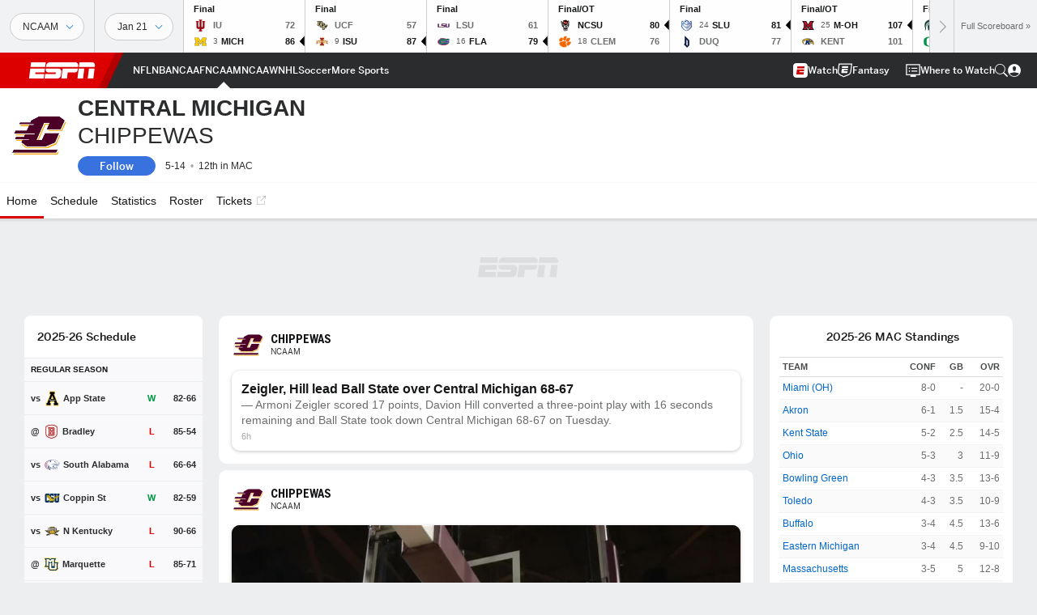

--- FILE ---
content_type: text/html; charset=utf-8
request_url: http://insider.espn.com/mens-college-basketball/team?_slug_=central-michigan-chippewas&id=2117
body_size: 62914
content:

        <!doctype html>
        <html lang="en">
            <head>
                <meta charSet="utf-8" />

                <!-- ESPNFITT | d3c09c8b9e24 | 14265246 | e4131ccb | insider.espn.com | Wed, 21 Jan 2026 10:43:02 GMT -->
                <script>__dataLayer={"pageViewed":false,"helpersEnabled":false,"page":{"author":"","game_id":"","league":"Not Applicable","page_infrastructure":"fitt","placement":"","play_location":"","premium":"","purchase_method":"","referer":"","search_query":"","section":"","story_id":"","story_title":"","start_type":""},"site":{"portal":"sports","application_name":"Espn Web - Fitt","country":"us","edition":"en-us","site":"espn","language":"en_us","orientation":"desktop"},"pzn":{"affiliate_name":"not authenticated","login_status":"anonymous","betaccountlinked":"no","entitlements":"","has_favorites":"no","hidebetting":"false","has_fantasy":"no","has_notifications":"no","auto_start":"no","userab_1":"","league_manager":"no","paywallshown":"no","isptveauthenticated":"no","ssotveauthenticated":"no","tveauthenticated":"no"},"visitor":{"dssid":"","ad_blocker":"no","wholesale_user":"no","wholesale_mvpd_user":"no","wholesale_provider":"no provider"}}; try{ __dataLayer.visitor = __dataLayer.visitor || {}; __dataLayer.visitor.consent = Object.assign({ isAnonymous: !1 }, JSON.parse(localStorage.getItem('consentToken')).data);}catch(e){}</script>
                <script src="https://dcf.espn.com/TWDC-DTCI/prod/Bootstrap.js"></script>
                <script>
            (function(h,o,u,n,d) {
                h=h[d]=h[d]||{q:[],onReady:function(c){h.q.push(c)}}
                d=o.createElement(u);d.async=1;d.src=n
                n=o.getElementsByTagName(u)[0];n.parentNode.insertBefore(d,n)
            })(window,document,'script','https://www.datadoghq-browser-agent.com/us1/v5/datadog-rum.js','DD_RUM');
            
            window.DD_RUM.onReady(function() {
                window.DD_RUM.setGlobalContext({
                    twdcgrid: {
                        yp_team_id: "67c86818ce5ff1871b58289f",
                        yp_service_id: "67b8d8e244357475ee4bd4b4",
                        datadog_log_index: "observability"
                    }
                });
            });
        </script>
                <title data-react-helmet="true">Central Michigan Chippewas Scores, Stats and Highlights - ESPN</title>
                <meta data-react-helmet="true" name="description" content="Visit ESPN for Central Michigan Chippewas live scores, video highlights, and latest news. Find standings and the full 2025-26 season schedule."/><meta data-react-helmet="true" property="fb:app_id" content="116656161708917"/><meta data-react-helmet="true" property="og:site_name" content="ESPN"/><meta data-react-helmet="true" property="og:url" content="https://www.espn.com/mens-college-basketball/team/_/id/2117/central-michigan-chippewas"/><meta data-react-helmet="true" property="og:title" content="Central Michigan Chippewas Scores, Stats and Highlights - ESPN"/><meta data-react-helmet="true" property="og:description" content="Visit ESPN for Central Michigan Chippewas live scores, video highlights, and latest news. Find standings and the full 2025-26 season schedule."/><meta data-react-helmet="true" property="og:image" content="https://a.espncdn.com/combiner/i?img=/i/teamlogos/ncaa/500/2117.png"/><meta data-react-helmet="true" property="og:image:width" content="500"/><meta data-react-helmet="true" property="og:image:height" content="500"/><meta data-react-helmet="true" property="og:type" content="website"/><meta data-react-helmet="true" name="twitter:site" content="espn"/><meta data-react-helmet="true" name="twitter:url" content="https://www.espn.com/mens-college-basketball/team/_/id/2117/central-michigan-chippewas"/><meta data-react-helmet="true" name="twitter:title" content="Central Michigan Chippewas Scores, Stats and Highlights - ESPN"/><meta data-react-helmet="true" name="twitter:description" content="Visit ESPN for Central Michigan Chippewas live scores, video highlights, and latest news. Find standings and the full 2025-26 season schedule."/><meta data-react-helmet="true" name="twitter:card" content="summary"/><meta data-react-helmet="true" name="twitter:image" content="https://a.espncdn.com/combiner/i?img=/i/teamlogos/ncaa/500/2117.png"/><meta data-react-helmet="true" name="twitter:app:name:iphone" content="ESPN"/><meta data-react-helmet="true" name="twitter:app:id:iphone" content="317469184"/><meta data-react-helmet="true" name="twitter:app:name:googleplay" content="ESPN"/><meta data-react-helmet="true" name="twitter:app:id:googleplay" content="com.espn.score_center"/><meta data-react-helmet="true" name="title" content="Central Michigan Chippewas Scores, Stats and Highlights - ESPN"/><meta data-react-helmet="true" name="medium" content="website"/>
                <meta name="viewport" content="initial-scale=1.0, maximum-scale=1.0, user-scalable=no" />
                <meta http-equiv="x-ua-compatible" content="IE=edge" />
                <meta property="og:locale" content="en_US" />

                <link href="//cdn1.espn.net" rel="preconnect" />
                <link href='https://tredir.espn.com' rel='preconnect' crossorigin />
                <link href='https://cdn.registerdisney.go.com' rel='preconnect' crossorigin />
                <link href='https://fan.api.espn.com' rel='preconnect' crossorigin />
                <link href='https://cdn.espn.com' rel='preconnect' crossorigin />
                <link href='https://a.espncdn.com' rel='preconnect' crossorigin />
                <link href='https://site.web.api.espn.com' rel='preconnect' crossorigin />
                <link rel="mask-icon" sizes="any" href="https://a.espncdn.com/prod/assets/icons/E.svg" color="#990000" />
                <link rel="shortcut icon" href="https://a.espncdn.com/favicon.ico" />
                <link rel="apple-touch-icon" href="https://a.espncdn.com/wireless/mw5/r1/images/bookmark-icons-v2/espn-icon-57x57.png" />
                <link rel="apple-touch-icon-precomposed" href="https://a.espncdn.com/wireless/mw5/r1/images/bookmark-icons-v2/espn-icon-57x57.png" />
                <link rel="apple-touch-icon-precomposed" sizes="72x72" href="https://a.espncdn.com/wireless/mw5/r1/images/bookmark-icons-v2/espn-icon-72x72.png" />
                <link rel="apple-touch-icon-precomposed" sizes="114x114" href="https://a.espncdn.com/wireless/mw5/r1/images/bookmark-icons-v2/espn-icon-114x114.png" />
                <link rel="apple-touch-icon-precomposed" sizes="152x152" href="https://a.espncdn.com/wireless/mw5/r1/images/bookmark-icons-v2/espn-icon-152x152.png" />

                <link rel="manifest" href="/manifest.json">

                

                
                
                <link data-react-helmet="true" rel="stylesheet" href="//cdn1.espn.net/fitt/e4131ccb5d0d-release-01-20-2026.2.0.3951/client/espnfitt/css/fusion-d7719444.css"/><link data-react-helmet="true" rel="stylesheet" href="//cdn1.espn.net/fitt/e4131ccb5d0d-release-01-20-2026.2.0.3951/client/espnfitt/css/7245-c047e00a.css"/><link data-react-helmet="true" rel="stylesheet" href="//cdn1.espn.net/fitt/e4131ccb5d0d-release-01-20-2026.2.0.3951/client/espnfitt/css/espnfitt-99e7beb3.css"/><link data-react-helmet="true" rel="stylesheet" href="//cdn1.espn.net/fitt/e4131ccb5d0d-release-01-20-2026.2.0.3951/client/espnfitt/css/394-f8f14c08.css"/><link data-react-helmet="true" rel="stylesheet" href="//cdn1.espn.net/fitt/e4131ccb5d0d-release-01-20-2026.2.0.3951/client/espnfitt/css/1992-328fafc3.css"/><link data-react-helmet="true" rel="stylesheet" href="//cdn1.espn.net/fitt/e4131ccb5d0d-release-01-20-2026.2.0.3951/client/espnfitt/css/9290-7bfef9d4.css"/><link data-react-helmet="true" rel="stylesheet" href="//cdn1.espn.net/fitt/e4131ccb5d0d-release-01-20-2026.2.0.3951/client/espnfitt/css/5952-ba3e90d3.css"/><link data-react-helmet="true" rel="canonical" href="https://www.espn.com/mens-college-basketball/team/_/id/2117/central-michigan-chippewas"/><link data-react-helmet="true" rel="preload" as="font" type="font/woff2" href="https://a.espncdn.com/fonts/_Publico/PublicoBannerExtraboldWeb.woff2" crossorigin="true"/><link data-react-helmet="true" rel="preload" as="font" type="font/woff2" href="https://a.espncdn.com/fonts/_BentonSans/BentonSansBlack.woff2" crossorigin="true"/><link data-react-helmet="true" rel="preload" as="font" type="font/woff2" href="https://a.espncdn.com/fonts/_BentonSansCond/BentonSansCondBold.woff2" crossorigin="true"/><link data-react-helmet="true" rel="preload" as="font" type="font/woff2" href="https://a.espncdn.com/fonts/_PlayoffProCond/PlayoffProCondBold.woff2" crossorigin="true"/><link data-react-helmet="true" rel="preload" as="font" type="font/woff2" href="https://a.espncdn.com/fonts/_PlayoffProCond/PlayoffProCondBlack.woff2" crossorigin="true"/><link data-react-helmet="true" rel="preload" as="font" type="font/woff2" href="https://a.espncdn.com/fonts/_BentonSans/BentonSansBold.woff2" crossorigin="true"/><link data-react-helmet="true" rel="preload" as="font" type="font/woff2" href="https://a.espncdn.com/fonts/_BentonSans/BentonSansMedium.woff2" crossorigin="true"/><link data-react-helmet="true" rel="preload" as="font" type="font/woff2" href="https://a.espncdn.com/fonts/_BentonSans/BentonSansRegular.woff2" crossorigin="true"/><link data-react-helmet="true" rel="preload" as="font" type="font/woff2" href="https://a.espncdn.com/fonts/_Ignite/ESPNIgniteDisplay-CondensedHeavy-Web.woff2" crossorigin="true"/><link data-react-helmet="true" rel="preload" as="font" type="font/woff2" href="https://a.espncdn.com/fonts/_Ignite/ESPNIgniteText-Regular-Web.woff2" crossorigin="true"/><link data-react-helmet="true" rel="preload" as="font" type="font/woff2" href="https://a.espncdn.com/fonts/_Ignite/ESPNIgniteTextCondensed-Regular-Web.woff2" crossorigin="true"/><link data-react-helmet="true" rel="preload" as="font" type="font/woff2" href="https://a.espncdn.com/fonts/_Ignite/ESPNIgniteTextCondensed-Bold-Web.woff2" crossorigin="true"/><link data-react-helmet="true" rel="alternate" href="android-app://com.espn.score_center/sportscenter/x-callback-url/showClubhouse?uid=s:40~l:41~t:2117"/><link data-react-helmet="true" rel="alternate" hreflang="en-us" href="https://www.espn.com/mens-college-basketball/team/_/id/2117/central-michigan-chippewas"/><link data-react-helmet="true" rel="alternate" hreflang="pt-br" href="https://www.espn.com.br/basquete/universitario-masculino/time/_/id/2117/central-michigan-chippewas"/><link data-react-helmet="true" rel="alternate" hreflang="en-in" href="https://www.espn.in/mens-college-basketball/team/_/id/2117/central-michigan-chippewas"/><link data-react-helmet="true" rel="alternate" hreflang="en-za" href="https://africa.espn.com/mens-college-basketball/team/_/id/2117/central-michigan-chippewas"/><link data-react-helmet="true" rel="alternate" hreflang="en-au" href="https://www.espn.com.au/mens-college-basketball/team/_/id/2117/central-michigan-chippewas"/><link data-react-helmet="true" rel="alternate" hreflang="es-ve" href="https://www.espn.com.ve/basquetbol/colegial-hombres/equipo/_/id/2117/central-michigan-chippewas"/><link data-react-helmet="true" rel="alternate" hreflang="es-cl" href="https://www.espn.cl/basquetbol/colegial-hombres/equipo/_/id/2117/central-michigan-chippewas"/><link data-react-helmet="true" rel="alternate" hreflang="es-mx" href="https://www.espn.com.mx/basquetbol/colegial-hombres/equipo/_/id/2117/central-michigan-chippewas"/><link data-react-helmet="true" rel="alternate" hreflang="es-co" href="https://www.espn.com.co/basquetbol/colegial-hombres/equipo/_/id/2117/central-michigan-chippewas"/><link data-react-helmet="true" rel="alternate" hreflang="es-pe" href="https://www.espn.com.pe/basquetbol/colegial-hombres/equipo/_/id/2117/central-michigan-chippewas"/><link data-react-helmet="true" rel="alternate" hreflang="es-ar" href="https://www.espn.com.ar/basquetbol/colegial-hombres/equipo/_/id/2117/central-michigan-chippewas"/><link data-react-helmet="true" rel="alternate" hreflang="es-us" href="https://espndeportes.espn.com/basquetbol/colegial-hombres/equipo/_/id/2117/central-michigan-chippewas"/><link data-react-helmet="true" rel="alternate" hreflang="en-ph" href="https://www.espn.ph/mens-college-basketball/team/_/id/2117/central-michigan-chippewas"/><link data-react-helmet="true" rel="alternate" hreflang="en-gb" href="https://www.espn.co.uk/mens-college-basketball/team/_/id/2117/central-michigan-chippewas"/><link data-react-helmet="true" rel="alternate" hreflang="en-sg" href="https://www.espn.com.sg/mens-college-basketball/team/_/id/2117/central-michigan-chippewas"/><link data-react-helmet="true" rel="alternate" hreflang="es-gt" href="https://www.espn.com.gt/basquetbol/colegial-hombres/equipo/_/id/2117/central-michigan-chippewas"/><link data-react-helmet="true" rel="alternate" hreflang="es-uy" href="https://www.espn.com.uy/basquetbol/colegial-hombres/equipo/_/id/2117/central-michigan-chippewas"/><link data-react-helmet="true" rel="alternate" hreflang="es-do" href="https://www.espn.com.do/basquetbol/colegial-hombres/equipo/_/id/2117/central-michigan-chippewas"/><link data-react-helmet="true" rel="alternate" hreflang="es-ec" href="https://www.espn.com.ec/basquetbol/colegial-hombres/equipo/_/id/2117/central-michigan-chippewas"/><link data-react-helmet="true" rel="alternate" hreflang="es-pa" href="https://www.espn.com.pa/basquetbol/colegial-hombres/equipo/_/id/2117/central-michigan-chippewas"/><link data-react-helmet="true" rel="alternate" hreflang="es-cr" href="https://www.espn.co.cr/basquetbol/colegial-hombres/equipo/_/id/2117/central-michigan-chippewas"/><link data-react-helmet="true" rel="alternate" hreflang="nl-nl" href="https://www.espn.nl/college-basketball-mannen/team/_/id/2117/central-michigan-chippewas"/>
                <script src="//cdn1.espn.net/fitt/e4131ccb5d0d-release-01-20-2026.2.0.3951/client/espnfitt/runtime-061aa144.js" defer></script><script src="//cdn1.espn.net/fitt/e4131ccb5d0d-release-01-20-2026.2.0.3951/client/espnfitt/dmp-sdk-e891f094.js" defer></script><script src="//cdn1.espn.net/fitt/e4131ccb5d0d-release-01-20-2026.2.0.3951/client/espnfitt/7245-b97c7ede.js" defer></script><script src="//cdn1.espn.net/fitt/e4131ccb5d0d-release-01-20-2026.2.0.3951/client/espnfitt/1609-dac15037.js" defer></script><script src="//cdn1.espn.net/fitt/e4131ccb5d0d-release-01-20-2026.2.0.3951/client/espnfitt/9264-abee4af7.js" defer></script><script src="//cdn1.espn.net/fitt/e4131ccb5d0d-release-01-20-2026.2.0.3951/client/espnfitt/394-78560395.js" defer></script><script src="//cdn1.espn.net/fitt/e4131ccb5d0d-release-01-20-2026.2.0.3951/client/espnfitt/1765-53c8f25a.js" defer></script><script src="//cdn1.espn.net/fitt/e4131ccb5d0d-release-01-20-2026.2.0.3951/client/espnfitt/6500-6c720148.js" defer></script><script src="//cdn1.espn.net/fitt/e4131ccb5d0d-release-01-20-2026.2.0.3951/client/espnfitt/3725-6f63c071.js" defer></script><script src="//cdn1.espn.net/fitt/e4131ccb5d0d-release-01-20-2026.2.0.3951/client/espnfitt/2305-bfc4c0e6.js" defer></script><script src="//cdn1.espn.net/fitt/e4131ccb5d0d-release-01-20-2026.2.0.3951/client/espnfitt/9067-08428f8b.js" defer></script><script src="//cdn1.espn.net/fitt/e4131ccb5d0d-release-01-20-2026.2.0.3951/client/espnfitt/736-1393482f.js" defer></script><script src="//cdn1.espn.net/fitt/e4131ccb5d0d-release-01-20-2026.2.0.3951/client/espnfitt/40-6b556239.js" defer></script><script src="//cdn1.espn.net/fitt/e4131ccb5d0d-release-01-20-2026.2.0.3951/client/espnfitt/6746-e2a20a3a.js" defer></script><script src="//cdn1.espn.net/fitt/e4131ccb5d0d-release-01-20-2026.2.0.3951/client/espnfitt/9290-cdd4ece3.js" defer></script><script src="//cdn1.espn.net/fitt/e4131ccb5d0d-release-01-20-2026.2.0.3951/client/espnfitt/2553-7cb1f6b5.js" defer></script><script src="//cdn1.espn.net/fitt/e4131ccb5d0d-release-01-20-2026.2.0.3951/client/espnfitt/5799-a7bc2fca.js" defer></script><script src="//cdn1.espn.net/fitt/e4131ccb5d0d-release-01-20-2026.2.0.3951/client/espnfitt/4923-a0c3ac26.js" defer></script><script src="//cdn1.espn.net/fitt/e4131ccb5d0d-release-01-20-2026.2.0.3951/client/espnfitt/5952-16ca30a3.js" defer></script>
                <link rel="prefetch" href="//cdn1.espn.net/fitt/e4131ccb5d0d-release-01-20-2026.2.0.3951/client/espnfitt/_manifest.js" as="script" /><link rel="prefetch" href="//cdn1.espn.net/fitt/e4131ccb5d0d-release-01-20-2026.2.0.3951/client/espnfitt/espn-en-7ceea7f0.js" as="script" />
<link rel="prefetch" href="//cdn1.espn.net/fitt/e4131ccb5d0d-release-01-20-2026.2.0.3951/client/espnfitt/espnfitt-9cfcb427.js" as="script" />
<link rel="prefetch" href="//cdn1.espn.net/fitt/e4131ccb5d0d-release-01-20-2026.2.0.3951/client/espnfitt/team-e7c7b0f9.js" as="script" />
                <style type="text/css" id="fittLoadingStyle">
   .page-container,
   .Nav__Primary__Menu,
   .Nav__Secondary__Menu,
    .NavSecondary--GamePackage,
   .SoccerPerformers--gamepackage,
   .ScoreCell__Notes--footer,
   .Gamestrip,
   .Ad:before {
       opacity:                    0;
   }
</style>
                <noscript>
            <style type="text/css">
                div.HeaderScoreboardContainer, div.Ad, div.sponsored-content { display: none !important; }
                .page-container,
                .Nav__Primary .Nav__Primary__Menu .Nav__Primary__Menu__Item a,
                .Nav__Primary .Nav__Primary__Menu .Nav__Primary__Menu__Item .Nav__Primary__Menu__Link,
                .Nav__Secondary .Nav__Secondary__Menu .Nav__Secondary__Menu__Title .Nav__Secondary__Menu__Link,
                .Nav__Secondary .Nav__Secondary__Menu .Nav__Secondary__Menu__Item .Nav__Secondary__Menu__Link {
                    opacity: 1;
                }
            </style>
        </noscript>
                <script async src="https://a.espncdn.com/prod/scripts/analytics/ESPN_at_v2.rs.min.js"></script>
            </head>
            <body>
                <img width="99999" height="99999" alt="" style="pointer-events: none; position: absolute; top: 0; left: 0; width: 99%; height: 99%; max-width: 99%; max-height: 99%;" src="[data-uri]">
                
                <div id="espnfitt"><div id="DataWrapper"><div id="fitt-analytics"><div id="themeProvider" class="theme-light "><div class="bp-mobileMDPlus bp-mobileLGPlus bp-tabletPlus bp-desktopPlus bp-desktopLGPlus" data-fitt-page-type="team"><div id="lightboxContainer"></div><div class="HeaderScoreboardWrapper"><div class="HeaderScoreboardContainer HeaderScoreboardContainer--loading"><section class="HeaderScoreboard HeaderScoreboard--empty" aria-label="HeaderScoreboard"><button class="HiddenSkip" data-skip="content">Skip to main content</button><button class="HiddenSkip" data-skip="nav">Skip to navigation</button><div class="HeaderScoreboard__Wrapper"><div class="HeaderScoreboard__Carousel"><div class="HeaderScoreboard__Carousel__Nav HeaderScoreboard__Carousel__Nav--prev is-disabled"><svg aria-hidden="true" class="icon__svg" viewBox="0 0 24 24"><use xlink:href="#icon__caret__left"></use></svg></div><div class="HeaderScoreboard__Carousel__Wrapper"><div style="transform:translateX(0px);transition:0.7s ease"><div class="HeaderScoreboard__Events"><div class="HeaderScoreboard__SportSection"><div class="ScoreCell ScoreCell--md ScoreCell--noLinks" role="group"><a class="ScoreCell__LinkOverlay"></a><div class="ScoreCell__Link"><div class="ScoreCell__Link__Event__Detail"><div class="ScoreCell__CompetitorDetails"><ul class="ScoreCell__Competitors"></ul></div></div></div></div></div></div></div></div><div class="HeaderScoreboard__Carousel__Nav HeaderScoreboard__Carousel__Nav--next is-disabled"><svg aria-hidden="true" class="icon__svg" viewBox="0 0 24 24"><use xlink:href="#icon__caret__right"></use></svg></div></div></div></section></div></div><header class="db Site__Header__Wrapper sticky"><div class="Site__Header db left-0 top-0 w-100 bg-clr-gray-02 Site__Header--espn"><nav class="Nav__Primary center flex justify-between items-center" aria-label="Global Navigation"><div class="Nav__Primary__Section Nav__Primary__Section--left"><div class="Nav__Primary__Branding__Logo"><div class="Nav__Primary__Branding__Wrapper"><a class="AnchorLink Nav__Primary__Branding Nav__Primary__Branding--espn" tabindex="0" data-track-nav_layer="global nav" data-track-nav_item="espn-logo" aria-label="ESPN Home Page" href="/">ESPN</a></div></div><ul class="Nav__Primary__Menu flex Nav__Primary__Menu--left w-100"><div><li class="Nav__Primary__Menu__Item flex items-center relative Nav__Primary__Menu__Item--espn-en n7 Nav__AccessibleMenuItem_Wrapper" data-testid="NavAccessibleMenuItem"><a class="AnchorLink Button--unstyled Nav__Primary__Menu__Link clr-white flex items-center" tabindex="0" aria-label="ESPN NFL Home Page" href="/nfl/" id="nav-link-undefined" aria-selected="false" data-track-nav_item="nfl" data-track-nav_layer="global nav"><div class="Nav__Primary__Menu__Item--button-container"><span class="Nav__Text Nav__Primary__Menu__Item--text" data-resource-id="team.nfl_tab">NFL</span></div></a><button aria-label="NFL" aria-expanded="false" class="Button--unstyled Nav__Primary__Menu__Toggle" tabindex="0" aria-haspopup="true"><svg role="img" aria-hidden="true" class="Nav__SubmenuIndicatorIcon icon__svg fill-clr-white icon_svg--dark icon__svg" viewBox="0 0 24 24"><title id="undefined-submenu">NFL</title><use xlink:href="#icon__caret__down"></use></svg></button></li></div><div><li class="Nav__Primary__Menu__Item flex items-center relative Nav__Primary__Menu__Item--espn-en n7 Nav__AccessibleMenuItem_Wrapper" data-testid="NavAccessibleMenuItem"><a class="AnchorLink Button--unstyled Nav__Primary__Menu__Link clr-white flex items-center" tabindex="0" aria-label="ESPN NBA Home Page" href="/nba/" id="nav-link-undefined" aria-selected="false" data-track-nav_item="nba" data-track-nav_layer="global nav"><div class="Nav__Primary__Menu__Item--button-container"><span class="Nav__Text Nav__Primary__Menu__Item--text" data-resource-id="team.nba_tab">NBA</span></div></a><button aria-label="NBA" aria-expanded="false" class="Button--unstyled Nav__Primary__Menu__Toggle" tabindex="0" aria-haspopup="true"><svg role="img" aria-hidden="true" class="Nav__SubmenuIndicatorIcon icon__svg fill-clr-white icon_svg--dark icon__svg" viewBox="0 0 24 24"><title id="undefined-submenu">NBA</title><use xlink:href="#icon__caret__down"></use></svg></button></li></div><div><li class="Nav__Primary__Menu__Item flex items-center relative Nav__Primary__Menu__Item--espn-en n7 Nav__AccessibleMenuItem_Wrapper" data-testid="NavAccessibleMenuItem"><a class="AnchorLink Button--unstyled Nav__Primary__Menu__Link clr-white flex items-center" tabindex="0" aria-label="ESPN NCAAF Home Page" href="/college-football/" id="nav-link-undefined" aria-selected="false" data-track-nav_item="ncaaf" data-track-nav_layer="global nav"><div class="Nav__Primary__Menu__Item--button-container"><span class="Nav__Text Nav__Primary__Menu__Item--text" data-resource-id="team.ncaaf_tab">NCAAF</span></div></a><button aria-label="NCAAF" aria-expanded="false" class="Button--unstyled Nav__Primary__Menu__Toggle" tabindex="0" aria-haspopup="true"><svg role="img" aria-hidden="true" class="Nav__SubmenuIndicatorIcon icon__svg fill-clr-white icon_svg--dark icon__svg" viewBox="0 0 24 24"><title id="undefined-submenu">NCAAF</title><use xlink:href="#icon__caret__down"></use></svg></button></li></div><div><li class="Nav__Primary__Menu__Item flex items-center relative Nav__Primary__Menu__Item--active Nav__Primary__Menu__Item--espn-en n7 Nav__AccessibleMenuItem_Wrapper" data-testid="NavAccessibleMenuItem"><a class="AnchorLink Button--unstyled Nav__Primary__Menu__Link clr-white flex items-center" tabindex="0" aria-label="ESPN NCAAM Home Page" href="/mens-college-basketball/" id="nav-link-undefined" aria-selected="true" data-track-nav_item="ncaam" data-track-nav_layer="global nav"><div class="Nav__Primary__Menu__Item--button-container"><span class="Nav__Text Nav__Primary__Menu__Item--text" data-resource-id="team.ncaam_tab">NCAAM</span></div></a><button aria-label="NCAAM" aria-expanded="false" class="Button--unstyled Nav__Primary__Menu__Toggle" tabindex="0" aria-haspopup="true"><svg role="img" aria-hidden="true" class="Nav__SubmenuIndicatorIcon icon__svg fill-clr-white icon_svg--dark icon__svg" viewBox="0 0 24 24"><title id="undefined-submenu">NCAAM</title><use xlink:href="#icon__caret__down"></use></svg></button></li></div><div><li class="Nav__Primary__Menu__Item flex items-center relative Nav__Primary__Menu__Item--espn-en n7 Nav__AccessibleMenuItem_Wrapper" data-testid="NavAccessibleMenuItem"><a class="AnchorLink Button--unstyled Nav__Primary__Menu__Link clr-white flex items-center" tabindex="0" aria-label="ESPN NCAAW Home Page" href="/womens-college-basketball/" id="nav-link-undefined" aria-selected="false" data-track-nav_item="ncaaw" data-track-nav_layer="global nav"><div class="Nav__Primary__Menu__Item--button-container"><span class="Nav__Text Nav__Primary__Menu__Item--text" data-resource-id="team.ncaaw_tab">NCAAW</span></div></a><button aria-label="NCAAW" aria-expanded="false" class="Button--unstyled Nav__Primary__Menu__Toggle" tabindex="0" aria-haspopup="true"><svg role="img" aria-hidden="true" class="Nav__SubmenuIndicatorIcon icon__svg fill-clr-white icon_svg--dark icon__svg" viewBox="0 0 24 24"><title id="undefined-submenu">NCAAW</title><use xlink:href="#icon__caret__down"></use></svg></button></li></div><div><li class="Nav__Primary__Menu__Item flex items-center relative Nav__Primary__Menu__Item--espn-en n7 Nav__AccessibleMenuItem_Wrapper" data-testid="NavAccessibleMenuItem"><a class="AnchorLink Button--unstyled Nav__Primary__Menu__Link clr-white flex items-center" tabindex="0" aria-label="ESPN NHL Home Page" href="/nhl/" id="nav-link-undefined" aria-selected="false" data-track-nav_item="nhl" data-track-nav_layer="global nav"><div class="Nav__Primary__Menu__Item--button-container"><span class="Nav__Text Nav__Primary__Menu__Item--text" data-resource-id="team.nhl_tab">NHL</span></div></a><button aria-label="NHL" aria-expanded="false" class="Button--unstyled Nav__Primary__Menu__Toggle" tabindex="0" aria-haspopup="true"><svg role="img" aria-hidden="true" class="Nav__SubmenuIndicatorIcon icon__svg fill-clr-white icon_svg--dark icon__svg" viewBox="0 0 24 24"><title id="undefined-submenu">NHL</title><use xlink:href="#icon__caret__down"></use></svg></button></li></div><div><li class="Nav__Primary__Menu__Item flex items-center relative Nav__Primary__Menu__Item--espn-en n7 Nav__AccessibleMenuItem_Wrapper" data-testid="NavAccessibleMenuItem"><a class="AnchorLink Button--unstyled Nav__Primary__Menu__Link clr-white flex items-center" tabindex="0" aria-label="ESPN Soccer Home Page" href="/soccer/" id="nav-link-undefined" aria-selected="false" data-track-nav_item="soccer" data-track-nav_layer="global nav"><div class="Nav__Primary__Menu__Item--button-container"><span class="Nav__Text Nav__Primary__Menu__Item--text" data-resource-id="team.soccer_tab">Soccer</span></div></a><button aria-label="Soccer" aria-expanded="false" class="Button--unstyled Nav__Primary__Menu__Toggle" tabindex="0" aria-haspopup="true"><svg role="img" aria-hidden="true" class="Nav__SubmenuIndicatorIcon icon__svg fill-clr-white icon_svg--dark icon__svg" viewBox="0 0 24 24"><title id="undefined-submenu">Soccer</title><use xlink:href="#icon__caret__down"></use></svg></button></li></div><div><li class="Nav__Primary__Menu__Item flex items-center relative Nav__Primary__Menu__Item--espn-en n7 Nav__AccessibleMenuItem_Wrapper" data-testid="NavAccessibleMenuItem"><a class="AnchorLink Button--unstyled Nav__Primary__Menu__Link clr-white flex items-center" tabindex="0" aria-label="ESPN More Sports Home Page" href="#" id="nav-link-undefined" aria-selected="false" data-track-nav_item="more sports" data-track-nav_layer="global nav"><span class="Nav__Text Nav__Primary__Menu__Item--text" data-resource-id="team.moresports_tab">More Sports</span></a><button aria-label="More Sports" aria-expanded="false" class="Button--unstyled Nav__Primary__Menu__Toggle" tabindex="0" aria-haspopup="true"><svg role="img" aria-hidden="true" class="Nav__SubmenuIndicatorIcon icon__svg fill-clr-white icon_svg--dark icon__svg" viewBox="0 0 24 24"><title id="undefined-submenu">More Sports</title><use xlink:href="#icon__caret__down"></use></svg></button></li></div></ul></div><div class="Nav__Primary__Section Nav__Primary__Section--right"><ul class="Nav__Primary__Menu flex Nav__Primary__Menu--right flex-none"><div><li class="Nav__Primary__Menu__Item flex items-center relative Nav__Primary__Menu__Item--espn-en n7 Nav__AccessibleMenuItem_Wrapper" data-testid="NavAccessibleMenuItem"><a class="AnchorLink Button--unstyled Nav__Primary__Menu__Link clr-white flex items-center" tabindex="0" href="http://www.espn.com/watch/" id="nav-link-undefined" aria-selected="false" data-track-nav_item="watch" data-track-nav_layer="global nav"><div class="Nav__Primary__Menu__Item--button-container"><div class="Nav__Primary__Menu__Item--image-container"><img alt="Watch ESPN" class="Image Nav__Primary__Menu__Item--icon" data-mptype="image" src="[data-uri]"/></div><span class="Nav__Text Nav__Primary__Menu__Item--text" data-resource-id="team.watch_tab">Watch</span></div></a><button aria-label="Watch" aria-expanded="false" class="Button--unstyled Nav__Primary__Menu__Toggle" tabindex="0" aria-haspopup="true"><svg role="img" aria-hidden="true" class="Nav__SubmenuIndicatorIcon icon__svg fill-clr-white icon_svg--dark icon__svg" viewBox="0 0 24 24"><title id="undefined-submenu">Watch</title><use xlink:href="#icon__caret__down"></use></svg></button></li></div><div><li class="Nav__Primary__Menu__Item flex items-center relative Nav__Primary__Menu__Item--espn-en n7 Nav__AccessibleMenuItem_Wrapper" data-testid="NavAccessibleMenuItem"><a class="AnchorLink Button--unstyled Nav__Primary__Menu__Link clr-white flex items-center" tabindex="0" href="/fantasy/" id="nav-link-undefined" aria-selected="false" data-track-nav_item="fantasy" data-track-nav_layer="global nav"><div class="Nav__Primary__Menu__Item--button-container"><div class="Nav__Primary__Menu__Item--image-container"><img alt="ESPN Fantasy" class="Image Nav__Primary__Menu__Item--icon" data-mptype="image" src="[data-uri]"/></div><span class="Nav__Text Nav__Primary__Menu__Item--text" data-resource-id="team.fantasy_tab">Fantasy</span></div></a><button aria-label="Fantasy" aria-expanded="false" class="Button--unstyled Nav__Primary__Menu__Toggle" tabindex="0" aria-haspopup="true"><svg role="img" aria-hidden="true" class="Nav__SubmenuIndicatorIcon icon__svg fill-clr-white icon_svg--dark icon__svg" viewBox="0 0 24 24"><title id="undefined-submenu">Fantasy</title><use xlink:href="#icon__caret__down"></use></svg></button></li></div></ul><ul class="Nav__Primary__Menu flex Nav__Primary__Menu--right flex-none"><div><li class="Nav__Primary__Menu__Item flex-none relative wheretowatchBtn n7 Nav__AccessibleMenuItem_Wrapper" data-testid="NavAccessibleMenuItem"><a class="AnchorLink Button--unstyled" tabindex="0" href="https://www.espn.com/where-to-watch" id="nav-link-undefined" aria-selected="false" data-track-nav_item="watch icon" data-track-nav_layer="global nav"><div class="Nav__Primary__Menu__Link clr-white flex items-center ns7 Nav__Primary__Menu__Item--button-container clr-white"><div class="Nav__Primary__Menu__Item--image-container clr-white"><svg aria-hidden="true" class="prism-Iconography prism-Iconography--misc-w2W Nav__Primary__Menu__Item--icon" focusable="false" height="1em" viewBox="0 0 32 32" width="1em" xmlns="http://www.w3.org/2000/svg" xmlns:xlink="http://www.w3.org/1999/xlink"><path fill="currentColor" d="M12.4 10h12.8v2.4H12.4V10zM25.2 16.4H12.4v2.4h12.8v-2.4zM9.6 17.6a1.6 1.6 0 11-3.2 0 1.6 1.6 0 013.2 0zM8 12.8a1.6 1.6 0 100-3.2 1.6 1.6 0 000 3.2z"></path><path fill="currentColor" d="M.4 2h31.2v24.8H22V30H10v-3.2H.4V2zm28.8 22.4v-20H2.8v20h26.4z"></path></svg></div><span class="Nav__Text Nav__Primary__Menu__Item--text" data-resource-id="team.whereto watch_tab">Where to Watch</span></div></a></li></div><li class="Nav__Primary__Menu__Item Nav__Search flex-none relative"><div class="Nav__Search__Toggle"><svg aria-expanded="false" tabindex="0" role="button" aria-hidden="false" aria-labelledby="navSearchLabel" class="icon__svg" viewBox="0 0 24 24"><title id="navSearchLabel">Search</title><use xlink:href="#icon__search__v2"></use></svg></div></li></ul></div></nav></div></header><div id="fittBGContainer"><div id="fittBGContainerInner"><div id="fittBGContainerInside"><div id="fittBGAd" data-box-type="fitt-adbox-wallpaper"><div class="Ad ad-slot" data-slot-type="wallpaper" data-collapse-before-load="true" data-exclude-bp="s,m" data-slot-kvps="pos=wallpaper"></div></div></div></div></div><main id="fittPageContainer" tabindex="-1"><div data-box-type="fitt-adbox-exclusions"><div class="Ad ad-slot" data-slot-type="exclusions" data-category-exclusion="true" data-slot-kvps="pos=exclusions"></div></div><div class="pageContent"><div class="StickyContainer" data-sticky-parent="true"><div class="ResponsiveWrapper"><div class="ClubhouseHeader w-100 overflow-hidden bb ph4 ClubhouseHeader--tabletPlus bg-clr-white brdr-clr-gray-10"><div class="ClubhouseHeader__Container w-100 center flex items-center justify-between"><div class="ClubhouseHeader__Main flex items-center pv3 justify-start"><img alt="Chippewas" class="Image Logo Logo__xxl" data-mptype="image" src="[data-uri]"/><div class="ClubhouseHeader__Main_Aside pl4 relative"><h1 class="ClubhouseHeader__Name ttu flex items-start n2"><span class="flex flex-wrap"><span class="db pr3 nowrap fw-bold">Central Michigan</span><span class="db">Chippewas</span></span></h1><div class="ClubhouseHeader__TeamDetails flex items-center mt3"><ul class="list flex ClubhouseHeader__Record n8 ml4"><li>5-14</li><li>12th in MAC</li></ul></div></div></div></div></div></div><div class="" data-sticky="true"><div class="ScrollSpy_container"><span></span></div><nav class="Nav__Secondary bg-clr-white brdr-clr-gray-03" aria-label="Secondary Navigation" data-testid="Nav_Secondary"><div class="Nav__Secondary__Inner"><ul class="Nav__Secondary__Menu center flex items-center relative"><li class="Nav__Secondary__Menu__Title flex-none n7 mr2 relative hideLogoUntilSticky"><a class="AnchorLink Nav__Secondary__Menu__Link clr-gray-01 flex items-center pl3 pr4" tabindex="0" href="#"><img alt="" class="Image Logo Nav__Secondary__Menu__Logo mr2 Logo__md" data-mptype="image" src="[data-uri]"/><span class="Nav__Text" data-resource-id="team._tab"></span></a></li><div><li class="Nav__Secondary__Menu__Item flex items-center n7 relative Nav__Secondary__Menu__Item--active n7 Nav__AccessibleMenuItem_Wrapper" data-testid="NavAccessibleMenuItem"><a class="AnchorLink Button--unstyled Nav__Secondary__Menu__Link clr-gray-01 flex items-center ph3" tabindex="0" href="/mens-college-basketball/team/_/id/2117" id="nav-link-undefined" aria-selected="true" data-track-nav_item="home" data-track-nav_layer="secondary nav"><span class="Nav__Text" data-resource-id="team.home_tab">Home</span></a></li></div><div><li class="Nav__Secondary__Menu__Item flex items-center n7 relative n7 Nav__AccessibleMenuItem_Wrapper" data-testid="NavAccessibleMenuItem"><a class="AnchorLink Button--unstyled Nav__Secondary__Menu__Link clr-gray-01 flex items-center ph3" tabindex="0" href="/mens-college-basketball/team/schedule/_/id/2117" id="nav-link-undefined" aria-selected="false" data-track-nav_item="schedule" data-track-nav_layer="secondary nav"><span class="Nav__Text" data-resource-id="team.schedule_tab">Schedule</span></a></li></div><div><li class="Nav__Secondary__Menu__Item flex items-center n7 relative n7 Nav__AccessibleMenuItem_Wrapper" data-testid="NavAccessibleMenuItem"><a class="AnchorLink Button--unstyled Nav__Secondary__Menu__Link clr-gray-01 flex items-center ph3" tabindex="0" href="/mens-college-basketball/team/stats/_/id/2117" id="nav-link-undefined" aria-selected="false" data-track-nav_item="statistics" data-track-nav_layer="secondary nav"><span class="Nav__Text" data-resource-id="team.statistics_tab">Statistics</span></a></li></div><div><li class="Nav__Secondary__Menu__Item flex items-center n7 relative n7 Nav__AccessibleMenuItem_Wrapper" data-testid="NavAccessibleMenuItem"><a class="AnchorLink Button--unstyled Nav__Secondary__Menu__Link clr-gray-01 flex items-center ph3" tabindex="0" href="/mens-college-basketball/team/roster/_/id/2117" id="nav-link-undefined" aria-selected="false" data-track-nav_item="roster" data-track-nav_layer="secondary nav"><span class="Nav__Text" data-resource-id="team.roster_tab">Roster</span></a></li></div><div><li class="Nav__Secondary__Menu__Item flex items-center n7 relative justify-between n7 Nav__AccessibleMenuItem_Wrapper" data-testid="NavAccessibleMenuItem"><a class="AnchorLink Button--unstyled Nav__Secondary__Menu__Link clr-gray-01 flex items-center ph3" tabindex="0" href="https://www.vividseats.com/ncaab/central-michigan-chippewas-tickets.html?wsUser=717&amp;wsVar=us~mens-college-basketball~team,mens-college-basketball,desktop,en" id="nav-link-undefined" aria-selected="false" data-track-event_detail="tickets:https://www.vividseats.com/ncaab/central-michigan-chippewas-tickets.html?wsUser=717&amp;wsVar=us~mens-college-basketball~team,mens-college-basketball,desktop,en" data-track-event_name="exit link interaction" data-track-custom="yes" target="_blank" rel="noopener"><span class="Nav__Text" data-resource-id="team.tickets_tab">Tickets</span><svg role="img" tabindex="-1" aria-hidden="false" aria-label="External Link" class="icon-external ml2 icon__svg" viewBox="0 0 24 24"><title>External Link</title><use xlink:href="#icon__external"></use></svg></a></li></div></ul></div></nav></div><div class="" data-sticky="true"><div class="StickyContainer--gradient"></div></div><div data-box-type="fitt-adbox-banner"><div class="Ad Ad--banner ad-slot" data-slot-type="banner" data-slot-kvps="pos=banner"></div></div><div class="page-container cf"><div class="layout is-2-7-3 is-clubhouse"><div class="layout__column layout__column--1" role="" aria-label=""><section><div class=""><section class="Schedule br-4 overflow-hidden Schedule__mens-college-basketball Schedule--desktop"><div class="Schedule__Header overflow-hidden bg-clr-white"><h1 class="Schedule__Header__Title flex justify-between clr-gray-01 n8 fw-heavy flex-column">2025-26 Schedule</h1></div><div class="Schedule__Scroll__Container bg-clr-white"><section class="Schedule__Group"><h2 class="Schedule__Group__Title bb bt db ttu pa3 h10 bg-clr-gray-10 brdr-clr-gray-08 clr-gray-01">Regular Season</h2><a class="Schedule__Game pa3 Schedule__Game--post db hover:bg-clr-white bg-clr-gray-10 clr-gray-01" href="https://www.espn.com/mens-college-basketball/game/_/gameId/401823454/app-state-c-michigan"><div class="Schedule__Game__Wrapper flex items-center"><div class="Schedule__Info flex items-center flex-grow h9 pr2 relative"><span class="Schedule_atVs tl mr2">vs</span><img alt="" class="Image Logo Schedule__Logo flex-none mr2 Logo__sm" data-mptype="image" src="[data-uri]"/><span class="Schedule__Team truncate">App State</span></div><div class="Schedule__Meta flex ttu items-end h9" data-testid="ScheduleItemMeta"><span class="Schedule__Result is--win clr-positive fl tc nowrap db">W</span><span class="Schedule__Score pl2 nowrap db fr tar">82-66</span></div></div></a><a class="Schedule__Game pa3 Schedule__Game--post db hover:bg-clr-white bg-clr-gray-10 clr-gray-01" href="https://www.espn.com/mens-college-basketball/game/_/gameId/401823455/c-michigan-bradley"><div class="Schedule__Game__Wrapper flex items-center"><div class="Schedule__Info flex items-center flex-grow h9 pr2 relative"><span class="Schedule_atVs tl mr2">@</span><img alt="" class="Image Logo Schedule__Logo flex-none mr2 Logo__sm" data-mptype="image" src="[data-uri]"/><span class="Schedule__Team truncate">Bradley</span></div><div class="Schedule__Meta flex ttu items-end h9" data-testid="ScheduleItemMeta"><span class="Schedule__Result is--loss clr-negative fl tc nowrap db">L</span><span class="Schedule__Score pl2 nowrap db fr tar">85-54</span></div></div></a><a class="Schedule__Game pa3 Schedule__Game--post db hover:bg-clr-white bg-clr-gray-10 clr-gray-01" href="https://www.espn.com/mens-college-basketball/game/_/gameId/401831227/c-michigan-south-alabama"><div class="Schedule__Game__Wrapper flex items-center"><div class="Schedule__Info flex items-center flex-grow h9 pr2 relative"><span class="Schedule_atVs tl mr2">vs</span><img alt="" class="Image Logo Schedule__Logo flex-none mr2 Logo__sm" data-mptype="image" src="[data-uri]"/><span class="Schedule__Team truncate">South Alabama</span></div><div class="Schedule__Meta flex ttu items-end h9" data-testid="ScheduleItemMeta"><span class="Schedule__Result is--loss clr-negative fl tc nowrap db">L</span><span class="Schedule__Score pl2 nowrap db fr tar">66-64</span></div></div></a><a class="Schedule__Game pa3 Schedule__Game--post db hover:bg-clr-white bg-clr-gray-10 clr-gray-01" href="https://www.espn.com/mens-college-basketball/game/_/gameId/401822760/c-michigan-coppin-st"><div class="Schedule__Game__Wrapper flex items-center"><div class="Schedule__Info flex items-center flex-grow h9 pr2 relative"><span class="Schedule_atVs tl mr2">vs</span><img alt="" class="Image Logo Schedule__Logo flex-none mr2 Logo__sm" data-mptype="image" src="[data-uri]"/><span class="Schedule__Team truncate">Coppin St</span></div><div class="Schedule__Meta flex ttu items-end h9" data-testid="ScheduleItemMeta"><span class="Schedule__Result is--win clr-positive fl tc nowrap db">W</span><span class="Schedule__Score pl2 nowrap db fr tar">82-59</span></div></div></a><a class="Schedule__Game pa3 Schedule__Game--post db hover:bg-clr-white bg-clr-gray-10 clr-gray-01" href="https://www.espn.com/mens-college-basketball/game/_/gameId/401823385/n-kentucky-c-michigan"><div class="Schedule__Game__Wrapper flex items-center"><div class="Schedule__Info flex items-center flex-grow h9 pr2 relative"><span class="Schedule_atVs tl mr2">vs</span><img alt="" class="Image Logo Schedule__Logo flex-none mr2 Logo__sm" data-mptype="image" src="[data-uri]"/><span class="Schedule__Team truncate">N Kentucky</span></div><div class="Schedule__Meta flex ttu items-end h9" data-testid="ScheduleItemMeta"><span class="Schedule__Result is--loss clr-negative fl tc nowrap db">L</span><span class="Schedule__Score pl2 nowrap db fr tar">90-66</span></div></div></a><a class="Schedule__Game pa3 Schedule__Game--post db hover:bg-clr-white bg-clr-gray-10 clr-gray-01" href="https://www.espn.com/mens-college-basketball/game/_/gameId/401823025/c-michigan-marquette"><div class="Schedule__Game__Wrapper flex items-center"><div class="Schedule__Info flex items-center flex-grow h9 pr2 relative"><span class="Schedule_atVs tl mr2">@</span><img alt="" class="Image Logo Schedule__Logo flex-none mr2 Logo__sm" data-mptype="image" src="[data-uri]"/><span class="Schedule__Team truncate">Marquette</span></div><div class="Schedule__Meta flex ttu items-end h9" data-testid="ScheduleItemMeta"><span class="Schedule__Result is--loss clr-negative fl tc nowrap db">L</span><span class="Schedule__Score pl2 nowrap db fr tar">85-71</span></div></div></a><a class="Schedule__Game pa3 Schedule__Game--post db hover:bg-clr-white bg-clr-gray-10 clr-gray-01" href="https://www.espn.com/mens-college-basketball/game/_/gameId/401823456/adrian-c-michigan"><div class="Schedule__Game__Wrapper flex items-center"><div class="Schedule__Info flex items-center flex-grow h9 pr2 relative"><span class="Schedule_atVs tl mr2">vs</span><img alt="" class="Image Logo Schedule__Logo flex-none mr2 Logo__sm" data-mptype="image" src="[data-uri]"/><span class="Schedule__Team truncate">Adrian</span></div><div class="Schedule__Meta flex ttu items-end h9" data-testid="ScheduleItemMeta"><span class="Schedule__Result is--win clr-positive fl tc nowrap db">W</span><span class="Schedule__Score pl2 nowrap db fr tar">112-67</span></div></div></a><a class="Schedule__Game pa3 Schedule__Game--post db hover:bg-clr-white bg-clr-gray-10 clr-gray-01" href="https://www.espn.com/mens-college-basketball/game/_/gameId/401817159/c-michigan-loyola-chicago"><div class="Schedule__Game__Wrapper flex items-center"><div class="Schedule__Info flex items-center flex-grow h9 pr2 relative"><span class="Schedule_atVs tl mr2">@</span><img alt="" class="Image Logo Schedule__Logo flex-none mr2 Logo__sm" data-mptype="image" src="[data-uri]"/><span class="Schedule__Team truncate">Loyola Chicago</span></div><div class="Schedule__Meta flex ttu items-end h9" data-testid="ScheduleItemMeta"><span class="Schedule__Result is--loss clr-negative fl tc nowrap db">L</span><span class="Schedule__Score pl2 nowrap db fr tar">83-72</span></div></div></a><a class="Schedule__Game pa3 Schedule__Game--post db hover:bg-clr-white bg-clr-gray-10 clr-gray-01" href="https://www.espn.com/mens-college-basketball/game/_/gameId/401817189/c-michigan-saint-louis"><div class="Schedule__Game__Wrapper flex items-center"><div class="Schedule__Info flex items-center flex-grow h9 pr2 relative"><span class="Schedule_atVs tl mr2">@</span><img alt="" class="Image Logo Schedule__Logo flex-none mr2 Logo__sm" data-mptype="image" src="[data-uri]"/><span class="Schedule__Team truncate">Saint Louis</span></div><div class="Schedule__Meta flex ttu items-end h9" data-testid="ScheduleItemMeta"><span class="Schedule__Result is--loss clr-negative fl tc nowrap db">L</span><span class="Schedule__Score pl2 nowrap db fr tar">107-65</span></div></div></a><a class="Schedule__Game pa3 Schedule__Game--post db hover:bg-clr-white bg-clr-gray-10 clr-gray-01" href="https://www.espn.com/mens-college-basketball/game/_/gameId/401823457/c-michigan-stony-brook"><div class="Schedule__Game__Wrapper flex items-center"><div class="Schedule__Info flex items-center flex-grow h9 pr2 relative"><span class="Schedule_atVs tl mr2">@</span><img alt="" class="Image Logo Schedule__Logo flex-none mr2 Logo__sm" data-mptype="image" src="[data-uri]"/><span class="Schedule__Team truncate">Stony Brook</span></div><div class="Schedule__Meta flex ttu items-end h9" data-testid="ScheduleItemMeta"><span class="Schedule__Result is--loss clr-negative fl tc nowrap db">L</span><span class="Schedule__Score pl2 nowrap db fr tar">78-55</span></div></div></a><a class="Schedule__Game pa3 Schedule__Game--post db hover:bg-clr-white bg-clr-gray-10 clr-gray-01" href="https://www.espn.com/mens-college-basketball/game/_/gameId/401823458/olivet-c-michigan"><div class="Schedule__Game__Wrapper flex items-center"><div class="Schedule__Info flex items-center flex-grow h9 pr2 relative"><span class="Schedule_atVs tl mr2">vs</span><img alt="" class="Image Logo Schedule__Logo flex-none mr2 Logo__sm" data-mptype="image" src="[data-uri]"/><span class="Schedule__Team truncate">Olivet</span></div><div class="Schedule__Meta flex ttu items-end h9" data-testid="ScheduleItemMeta"><span class="Schedule__Result is--win clr-positive fl tc nowrap db">W</span><span class="Schedule__Score pl2 nowrap db fr tar">85-65</span></div></div></a><a class="Schedule__Game pa3 Schedule__Game--post db hover:bg-clr-white bg-clr-gray-10 clr-gray-01" href="https://www.espn.com/mens-college-basketball/game/_/gameId/401813770/c-michigan-n-illinois"><div class="Schedule__Game__Wrapper flex items-center"><div class="Schedule__Info flex items-center flex-grow h9 pr2 relative"><span class="Schedule_atVs tl mr2">@</span><img alt="" class="Image Logo Schedule__Logo flex-none mr2 Logo__sm" data-mptype="image" src="[data-uri]"/><span class="Schedule__Team truncate">N Illinois</span></div><div class="Schedule__Meta flex ttu items-end h9" data-testid="ScheduleItemMeta"><span class="Schedule__Result is--loss clr-negative fl tc nowrap db">L</span><span class="Schedule__Score pl2 nowrap db fr tar">74-73</span></div></div></a><a class="Schedule__Game pa3 Schedule__Game--post db hover:bg-clr-white bg-clr-gray-10 clr-gray-01" href="https://www.espn.com/mens-college-basketball/game/_/gameId/401823459/c-michigan-wisconsin"><div class="Schedule__Game__Wrapper flex items-center"><div class="Schedule__Info flex items-center flex-grow h9 pr2 relative"><span class="Schedule_atVs tl mr2">@</span><img alt="" class="Image Logo Schedule__Logo flex-none mr2 Logo__sm" data-mptype="image" src="[data-uri]"/><span class="Schedule__Team truncate">Wisconsin</span></div><div class="Schedule__Meta flex ttu items-end h9" data-testid="ScheduleItemMeta"><span class="Schedule__Result is--loss clr-negative fl tc nowrap db">L</span><span class="Schedule__Score pl2 nowrap db fr tar">88-61</span></div></div></a><a class="Schedule__Game pa3 Schedule__Game--post db hover:bg-clr-white bg-clr-gray-10 clr-gray-01" href="https://www.espn.com/mens-college-basketball/game/_/gameId/401814495/ohio-c-michigan"><div class="Schedule__Game__Wrapper flex items-center"><div class="Schedule__Info flex items-center flex-grow h9 pr2 relative"><span class="Schedule_atVs tl mr2">vs</span><img alt="" class="Image Logo Schedule__Logo flex-none mr2 Logo__sm" data-mptype="image" src="[data-uri]"/><span class="Schedule__Team truncate">Ohio</span></div><div class="Schedule__Meta flex ttu items-end h9" data-testid="ScheduleItemMeta"><span class="Schedule__Result is--loss clr-negative fl tc nowrap db">L</span><span class="Schedule__Score pl2 nowrap db fr tar">80-64</span></div></div></a><a class="Schedule__Game pa3 Schedule__Game--post db hover:bg-clr-white bg-clr-gray-10 clr-gray-01" href="https://www.espn.com/mens-college-basketball/game/_/gameId/401814503/toledo-c-michigan"><div class="Schedule__Game__Wrapper flex items-center"><div class="Schedule__Info flex items-center flex-grow h9 pr2 relative"><span class="Schedule_atVs tl mr2">vs</span><img alt="" class="Image Logo Schedule__Logo flex-none mr2 Logo__sm" data-mptype="image" src="[data-uri]"/><span class="Schedule__Team truncate">Toledo</span></div><div class="Schedule__Meta flex ttu items-end h9" data-testid="ScheduleItemMeta"><span class="Schedule__Result is--loss clr-negative fl tc nowrap db">L</span><span class="Schedule__Score pl2 nowrap db fr tar">78-75</span></div></div></a><a class="Schedule__Game pa3 Schedule__Game--post db hover:bg-clr-white bg-clr-gray-10 clr-gray-01" href="https://www.espn.com/mens-college-basketball/game/_/gameId/401814505/c-michigan-akron"><div class="Schedule__Game__Wrapper flex items-center"><div class="Schedule__Info flex items-center flex-grow h9 pr2 relative"><span class="Schedule_atVs tl mr2">@</span><img alt="" class="Image Logo Schedule__Logo flex-none mr2 Logo__sm" data-mptype="image" src="[data-uri]"/><span class="Schedule__Team truncate">Akron</span></div><div class="Schedule__Meta flex ttu items-end h9" data-testid="ScheduleItemMeta"><span class="Schedule__Result is--loss clr-negative fl tc nowrap db">L</span><span class="Schedule__Score pl2 nowrap db fr tar">82-69</span></div></div></a><a class="Schedule__Game pa3 Schedule__Game--post db hover:bg-clr-white bg-clr-gray-10 clr-gray-01" href="https://www.espn.com/mens-college-basketball/game/_/gameId/401814514/kent-state-c-michigan"><div class="Schedule__Game__Wrapper flex items-center"><div class="Schedule__Info flex items-center flex-grow h9 pr2 relative"><span class="Schedule_atVs tl mr2">vs</span><img alt="" class="Image Logo Schedule__Logo flex-none mr2 Logo__sm" data-mptype="image" src="[data-uri]"/><span class="Schedule__Team truncate">Kent State</span></div><div class="Schedule__Meta flex ttu items-end h9" data-testid="ScheduleItemMeta"><span class="Schedule__Result is--win clr-positive fl tc nowrap db">W</span><span class="Schedule__Score pl2 nowrap db fr tar">87-85</span></div></div></a><a class="Schedule__Game pa3 Schedule__Game--post db hover:bg-clr-white bg-clr-gray-10 clr-gray-01" href="https://www.espn.com/mens-college-basketball/game/_/gameId/401814517/c-michigan-miami-oh"><div class="Schedule__Game__Wrapper flex items-center"><div class="Schedule__Info flex items-center flex-grow h9 pr2 relative"><span class="Schedule_atVs tl mr2">@</span><img alt="" class="Image Logo Schedule__Logo flex-none mr2 Logo__sm" data-mptype="image" src="[data-uri]"/><span class="Schedule__Team truncate">Miami OH</span></div><div class="Schedule__Meta flex ttu items-end h9" data-testid="ScheduleItemMeta"><span class="Schedule__Result is--loss clr-negative fl tc nowrap db">L</span><span class="Schedule__Score pl2 nowrap db fr tar">100-61</span></div></div></a><a class="Schedule__Game pa3 Schedule__Game--post db hover:bg-clr-white bg-clr-gray-10 clr-gray-01" href="https://www.espn.com/mens-college-basketball/game/_/gameId/401814529/ball-state-c-michigan"><div class="Schedule__Game__Wrapper flex items-center"><div class="Schedule__Info flex items-center flex-grow h9 pr2 relative"><span class="Schedule_atVs tl mr2">vs</span><img alt="" class="Image Logo Schedule__Logo flex-none mr2 Logo__sm" data-mptype="image" src="[data-uri]"/><span class="Schedule__Team truncate">Ball State</span></div><div class="Schedule__Meta flex ttu items-end h9" data-testid="ScheduleItemMeta"><span class="Schedule__Result is--loss clr-negative fl tc nowrap db">L</span><span class="Schedule__Score pl2 nowrap db fr tar">68-67</span></div></div></a><a class="Schedule__Game pa3 Schedule__Game--pre db hover:bg-clr-white bg-clr-gray-10 clr-gray-01" href="https://www.espn.com/mens-college-basketball/game/_/gameId/401814536/c-michigan-w-michigan"><div class="Schedule__Game__Wrapper flex items-center"><div class="Schedule__Info flex items-center flex-grow h9 pr2 relative"><span class="Schedule_atVs tl mr2">@</span><img alt="" class="Image Logo Schedule__Logo flex-none mr2 Logo__sm" data-mptype="image" src="[data-uri]"/><span class="Schedule__Team truncate">W Michigan</span></div><div class="Schedule__Meta flex ttu items-end n9 flex-column" data-testid="ScheduleItemMeta"><span class="Schedule__Time ttu fw-medium">1/24</span><span class="Schedule__Time ttu fw-medium">6:00 pm</span><span class="Schedule__Network">ESPN+</span></div></div></a><a class="Schedule__Game pa3 Schedule__Game--pre db hover:bg-clr-white bg-clr-gray-10 clr-gray-01" href="https://www.espn.com/mens-college-basketball/game/_/gameId/401814541/e-michigan-c-michigan"><div class="Schedule__Game__Wrapper flex items-center"><div class="Schedule__Info flex items-center flex-grow h9 pr2 relative"><span class="Schedule_atVs tl mr2">vs</span><img alt="" class="Image Logo Schedule__Logo flex-none mr2 Logo__sm" data-mptype="image" src="[data-uri]"/><span class="Schedule__Team truncate">E Michigan</span></div><div class="Schedule__Meta flex ttu items-end n9 flex-column" data-testid="ScheduleItemMeta"><span class="Schedule__Time ttu fw-medium">1/27</span><span class="Schedule__Time ttu fw-medium">7:00 pm</span><span class="Schedule__Network">ESPN+</span></div></div></a><a class="Schedule__Game pa3 Schedule__Game--pre db hover:bg-clr-white bg-clr-gray-10 clr-gray-01" href="https://www.espn.com/mens-college-basketball/game/_/gameId/401814547/bowling-green-c-michigan"><div class="Schedule__Game__Wrapper flex items-center"><div class="Schedule__Info flex items-center flex-grow h9 pr2 relative"><span class="Schedule_atVs tl mr2">vs</span><img alt="" class="Image Logo Schedule__Logo flex-none mr2 Logo__sm" data-mptype="image" src="[data-uri]"/><span class="Schedule__Team truncate">Bowling Green</span></div><div class="Schedule__Meta flex ttu items-end n9 flex-column" data-testid="ScheduleItemMeta"><span class="Schedule__Time ttu fw-medium">1/31</span><span class="Schedule__Time ttu fw-medium">7:00 pm</span><span class="Schedule__Network">ESPN+</span></div></div></a><a class="Schedule__Game pa3 Schedule__Game--pre db hover:bg-clr-white bg-clr-gray-10 clr-gray-01" href="https://www.espn.com/mens-college-basketball/game/_/gameId/401814554/c-michigan-umass"><div class="Schedule__Game__Wrapper flex items-center"><div class="Schedule__Info flex items-center flex-grow h9 pr2 relative"><span class="Schedule_atVs tl mr2">@</span><img alt="" class="Image Logo Schedule__Logo flex-none mr2 Logo__sm" data-mptype="image" src="[data-uri]"/><span class="Schedule__Team truncate">UMass</span></div><div class="Schedule__Meta flex ttu items-end n9 flex-column" data-testid="ScheduleItemMeta"><span class="Schedule__Time ttu fw-medium">2/3</span><span class="Schedule__Time ttu fw-medium">7:00 pm</span><span class="Schedule__Network">ESPN+</span></div></div></a><a class="Schedule__Game pa3 Schedule__Game--pre db hover:bg-clr-white bg-clr-gray-10 clr-gray-01" href="https://www.espn.com/mens-college-basketball/game/_/gameId/401845841/c-michigan-louisiana"><div class="Schedule__Game__Wrapper flex items-center"><div class="Schedule__Info flex items-center flex-grow h9 pr2 relative"><span class="Schedule_atVs tl mr2">@</span><img alt="" class="Image Logo Schedule__Logo flex-none mr2 Logo__sm" data-mptype="image" src="[data-uri]"/><span class="Schedule__Team truncate">Louisiana</span></div><div class="Schedule__Meta flex ttu items-end n9 flex-column" data-testid="ScheduleItemMeta"><span class="Schedule__Time ttu fw-medium">2/7</span><span class="Schedule__Time ttu fw-medium">4:00 pm</span></div></div></a><a class="Schedule__Game pa3 Schedule__Game--pre db hover:bg-clr-white bg-clr-gray-10 clr-gray-01" href="https://www.espn.com/mens-college-basketball/game/_/gameId/401814564/n-illinois-c-michigan"><div class="Schedule__Game__Wrapper flex items-center"><div class="Schedule__Info flex items-center flex-grow h9 pr2 relative"><span class="Schedule_atVs tl mr2">vs</span><img alt="" class="Image Logo Schedule__Logo flex-none mr2 Logo__sm" data-mptype="image" src="[data-uri]"/><span class="Schedule__Team truncate">N Illinois</span></div><div class="Schedule__Meta flex ttu items-end n9 flex-column" data-testid="ScheduleItemMeta"><span class="Schedule__Time ttu fw-medium">2/14</span><span class="Schedule__Time ttu fw-medium">3:45 pm</span><span class="Schedule__Network">ESPN+</span></div></div></a><a class="Schedule__Game pa3 Schedule__Game--pre db hover:bg-clr-white bg-clr-gray-10 clr-gray-01" href="https://www.espn.com/mens-college-basketball/game/_/gameId/401814570/c-michigan-e-michigan"><div class="Schedule__Game__Wrapper flex items-center"><div class="Schedule__Info flex items-center flex-grow h9 pr2 relative"><span class="Schedule_atVs tl mr2">@</span><img alt="" class="Image Logo Schedule__Logo flex-none mr2 Logo__sm" data-mptype="image" src="[data-uri]"/><span class="Schedule__Team truncate">E Michigan</span></div><div class="Schedule__Meta flex ttu items-end n9 flex-column" data-testid="ScheduleItemMeta"><span class="Schedule__Time ttu fw-medium">2/17</span><span class="Schedule__Time ttu fw-medium">6:30 pm</span><span class="Schedule__Network">ESPN+</span></div></div></a><a class="Schedule__Game pa3 Schedule__Game--pre db hover:bg-clr-white bg-clr-gray-10 clr-gray-01" href="https://www.espn.com/mens-college-basketball/game/_/gameId/401814579/w-michigan-c-michigan"><div class="Schedule__Game__Wrapper flex items-center"><div class="Schedule__Info flex items-center flex-grow h9 pr2 relative"><span class="Schedule_atVs tl mr2">vs</span><img alt="" class="Image Logo Schedule__Logo flex-none mr2 Logo__sm" data-mptype="image" src="[data-uri]"/><span class="Schedule__Team truncate">W Michigan</span></div><div class="Schedule__Meta flex ttu items-end n9 flex-column" data-testid="ScheduleItemMeta"><span class="Schedule__Time ttu fw-medium">2/21</span><span class="Schedule__Time ttu fw-medium">5:00 pm</span><span class="Schedule__Network">ESPN+</span></div></div></a><a class="Schedule__Game pa3 Schedule__Game--pre db hover:bg-clr-white bg-clr-gray-10 clr-gray-01" href="https://www.espn.com/mens-college-basketball/game/_/gameId/401814581/c-michigan-kent-state"><div class="Schedule__Game__Wrapper flex items-center"><div class="Schedule__Info flex items-center flex-grow h9 pr2 relative"><span class="Schedule_atVs tl mr2">@</span><img alt="" class="Image Logo Schedule__Logo flex-none mr2 Logo__sm" data-mptype="image" src="[data-uri]"/><span class="Schedule__Team truncate">Kent State</span></div><div class="Schedule__Meta flex ttu items-end n9 flex-column" data-testid="ScheduleItemMeta"><span class="Schedule__Time ttu fw-medium">2/24</span><span class="Schedule__Time ttu fw-medium">7:00 pm</span><span class="Schedule__Network">ESPN+</span></div></div></a><a class="Schedule__Game pa3 Schedule__Game--pre db hover:bg-clr-white bg-clr-gray-10 clr-gray-01" href="https://www.espn.com/mens-college-basketball/game/_/gameId/401814588/c-michigan-buffalo"><div class="Schedule__Game__Wrapper flex items-center"><div class="Schedule__Info flex items-center flex-grow h9 pr2 relative"><span class="Schedule_atVs tl mr2">@</span><img alt="" class="Image Logo Schedule__Logo flex-none mr2 Logo__sm" data-mptype="image" src="[data-uri]"/><span class="Schedule__Team truncate">Buffalo</span></div><div class="Schedule__Meta flex ttu items-end n9 flex-column" data-testid="ScheduleItemMeta"><span class="Schedule__Time ttu fw-medium">2/28</span><span class="Schedule__Time ttu fw-medium">2:00 pm</span><span class="Schedule__Network">ESPN+</span></div></div></a><a class="Schedule__Game pa3 Schedule__Game--pre db hover:bg-clr-white bg-clr-gray-10 clr-gray-01" href="https://www.espn.com/mens-college-basketball/game/_/gameId/401814592/akron-c-michigan"><div class="Schedule__Game__Wrapper flex items-center"><div class="Schedule__Info flex items-center flex-grow h9 pr2 relative"><span class="Schedule_atVs tl mr2">vs</span><img alt="" class="Image Logo Schedule__Logo flex-none mr2 Logo__sm" data-mptype="image" src="[data-uri]"/><span class="Schedule__Team truncate">Akron</span></div><div class="Schedule__Meta flex ttu items-end n9 flex-column" data-testid="ScheduleItemMeta"><span class="Schedule__Time ttu fw-medium">3/3</span><span class="Schedule__Time ttu fw-medium">7:00 pm</span><span class="Schedule__Network">ESPN+</span></div></div></a><a class="Schedule__Game pa3 Schedule__Game--pre db hover:bg-clr-white bg-clr-gray-10 clr-gray-01" href="https://www.espn.com/mens-college-basketball/game/_/gameId/401814600/c-michigan-ball-state"><div class="Schedule__Game__Wrapper flex items-center"><div class="Schedule__Info flex items-center flex-grow h9 pr2 relative"><span class="Schedule_atVs tl mr2">@</span><img alt="" class="Image Logo Schedule__Logo flex-none mr2 Logo__sm" data-mptype="image" src="[data-uri]"/><span class="Schedule__Team truncate">Ball State</span></div><div class="Schedule__Meta flex ttu items-end n9 flex-column" data-testid="ScheduleItemMeta"><span class="Schedule__Time ttu fw-medium">3/6</span><span class="Schedule__Time ttu fw-medium">7:00 pm</span><span class="Schedule__Network">ESPN+</span></div></div></a></section><a class="AnchorLink" tabindex="0" style="order:-1" href="/mens-college-basketball/team/schedule/_/id/2117/central-michigan-chippewas"><span class="fs--9 Schedule__Full bt db tc h8 pa3 bg-clr-white clr-link brdr-clr-gray-08"><svg aria-hidden="true" class="icon__svg" viewBox="0 0 24 24"><use xlink:href="#icon__calendar"></use></svg>Full Schedule</span></a></div></section></div></section></div><div class="layout__column layout__column--2" role="" aria-label=""><section><article class="contentItem cf relative overflow-hidden mb3 br-5 overflow-hidden bg-clr-white"><header class="contentItem__header"><div class="contentItem__header__wrapper"><img alt="" class="Image Logo contentItem__logo Logo__lg" data-mptype="image" src="[data-uri]"/><div class="contentItem__header__headings"><h2 class="contentItem__header__title">Chippewas</h2><h3 class="contentItem__header__subtitle">NCAAM</h3></div></div></header><div><div class="ResponsiveWrapper"><a class="AnchorLink contentItem__content--layoutLg contentItem__content overflow-hidden contentItem__content--standard contentItem__content--fullWidth flex" tabindex="0" style="height:auto" aria-label="Zeigler, Hill lead Ball State over Central Michigan 68-67" href="/mens-college-basketball/recap/_/gameId/401814529" data-article-id="47678078"><div class="contentItem__contentWrapper relative flex flex-column contentWrapper"><ul class="contentItem__meta"></ul><h2 class="contentItem__title"><span class="Truncate Truncate--collapsed"><span>Zeigler, Hill lead Ball State over Central Michigan 68-67</span></span></h2><div class="contentItem__subhead n7 clr-gray-04"><span style="overflow:hidden;display:block"><span>— Armoni Zeigler scored 17 points, Davion Hill converted a three-point play with 16 seconds remaining and Ball State took down Central Michigan 68-67 on Tuesday.</span></span></div><ul class="contentItem__publicationMeta flex ns9 mt2 clr-gray-05"><li class="time-elapsed">6h</li></ul></div></a></div></div></article><article class="contentItem cf relative overflow-hidden mb3 br-5 overflow-hidden bg-clr-white"><header class="contentItem__header"><div class="contentItem__header__wrapper"><img alt="" class="Image Logo contentItem__logo Logo__lg" data-mptype="image" src="[data-uri]"/><div class="contentItem__header__headings"><h2 class="contentItem__header__title">Chippewas</h2><h3 class="contentItem__header__subtitle">NCAAM</h3></div></div></header><div><div class="ResponsiveWrapper"><div class="contentItem__content--layoutLg contentItem__content overflow-hidden contentItem__content--standard hasImage hasVideo contentItem__content--fullWidth flex contentItem__content--media" style="height:auto" aria-label="Ball State Cardinals vs. Central Michigan Chippewas: Game Highlights"><div class="contentItem__contentWrapper relative flex flex-column contentWrapper"><div class="ColorBorder absolute top-0 left-0 right-0" style="background-color:#a5a6a7"></div><ul class="contentItem__meta"></ul><h2 class="contentItem__title"><span class="Truncate Truncate--collapsed"><span>Ball State Cardinals vs. Central Michigan Chippewas: Game Highlights</span></span></h2><div class="contentItem__subhead n7 clr-gray-04"><span style="overflow:hidden;display:block"><span></span></span></div><ul class="contentItem__publicationMeta flex ns9 mt2 clr-gray-05"><li class="time-elapsed">9h</li></ul></div><div class="ClipsPlayerContainer" data-testid="video-player-espn"></div></div></div></div></article><article class="contentItem cf relative overflow-hidden mb3 br-5 overflow-hidden bg-clr-white"><header class="contentItem__header"><div class="contentItem__header__wrapper"><img alt="" class="Image Logo contentItem__logo Logo__lg" data-mptype="image" src="[data-uri]"/><div class="contentItem__header__headings"><h2 class="contentItem__header__title">Chippewas</h2><h3 class="contentItem__header__subtitle">NCAAM</h3></div></div></header><div><div class="ResponsiveWrapper"><div class="contentItem__content--layoutLg contentItem__content overflow-hidden contentItem__content--standard hasImage hasVideo contentItem__content--fullWidth flex contentItem__content--media" style="height:auto" aria-label="Central Michigan Chippewas vs. Miami (OH) Redhawks: Game Highlights"><div class="contentItem__contentWrapper relative flex flex-column contentWrapper"><div class="ColorBorder absolute top-0 left-0 right-0" style="background-color:#a5a6a7"></div><ul class="contentItem__meta"></ul><h2 class="contentItem__title"><span class="Truncate Truncate--collapsed"><span>Central Michigan Chippewas vs. Miami (OH) Redhawks: Game Highlights</span></span></h2><div class="contentItem__subhead n7 clr-gray-04"><span style="overflow:hidden;display:block"><span></span></span></div><ul class="contentItem__publicationMeta flex ns9 mt2 clr-gray-05"><li class="time-elapsed">7d</li></ul></div><div class="ClipsPlayerContainer" data-testid="video-player-espn"></div></div></div></div></article><article class="contentItem cf relative overflow-hidden mb3 br-5 overflow-hidden bg-clr-white"><header class="contentItem__header"><div class="contentItem__header__wrapper"><img alt="" class="Image Logo contentItem__logo Logo__lg" data-mptype="image" src="[data-uri]"/><div class="contentItem__header__headings"><h2 class="contentItem__header__title">Chippewas</h2><h3 class="contentItem__header__subtitle">NCAAM</h3></div></div></header><div><div class="ResponsiveWrapper"><a class="AnchorLink contentItem__content--layoutLg contentItem__content overflow-hidden contentItem__content--standard contentItem__content--fullWidth flex" tabindex="0" style="height:auto" aria-label="Johnson scores 22 as Akron beats Central Michigan 82-69" href="/mens-college-basketball/recap/_/gameId/401814505" data-article-id="47534915"><div class="contentItem__contentWrapper relative flex flex-column contentWrapper"><ul class="contentItem__meta"></ul><h2 class="contentItem__title"><span class="Truncate Truncate--collapsed"><span>Johnson scores 22 as Akron beats Central Michigan 82-69</span></span></h2><div class="contentItem__subhead n7 clr-gray-04"><span style="overflow:hidden;display:block"><span>— Tavari Johnson&#x27;s 22 points helped Akron defeat Central Michigan 82-69 on Tuesday night.</span></span></div><ul class="contentItem__publicationMeta flex ns9 mt2 clr-gray-05"><li class="time-elapsed">14d</li></ul></div></a></div></div></article><article class="contentItem cf relative overflow-hidden mb3 br-5 overflow-hidden bg-clr-white"><header class="contentItem__header"><div class="contentItem__header__wrapper"><img alt="" class="Image Logo contentItem__logo Logo__lg" data-mptype="image" src="[data-uri]"/><div class="contentItem__header__headings"><h2 class="contentItem__header__title">Chippewas</h2><h3 class="contentItem__header__subtitle">NCAAM</h3></div></div></header><div><div class="ResponsiveWrapper"><div class="contentItem__content--layoutLg contentItem__content overflow-hidden contentItem__content--standard hasImage hasVideo contentItem__content--fullWidth flex contentItem__content--media" style="height:auto" aria-label="Central Michigan Chippewas vs. Akron Zips: Game Highlights"><div class="contentItem__contentWrapper relative flex flex-column contentWrapper"><div class="ColorBorder absolute top-0 left-0 right-0" style="background-color:#a5a6a7"></div><ul class="contentItem__meta"></ul><h2 class="contentItem__title"><span class="Truncate Truncate--collapsed"><span>Central Michigan Chippewas vs. Akron Zips: Game Highlights</span></span></h2><div class="contentItem__subhead n7 clr-gray-04"><span style="overflow:hidden;display:block"><span></span></span></div><ul class="contentItem__publicationMeta flex ns9 mt2 clr-gray-05"><li class="time-elapsed">14d</li></ul></div><div class="ClipsPlayerContainer" data-testid="video-player-espn"></div></div></div></div></article><article class="contentItem cf relative overflow-hidden mb3 br-5 overflow-hidden bg-clr-white"><header class="contentItem__header"><div class="contentItem__header__wrapper"><img alt="" class="Image Logo contentItem__logo Logo__lg" data-mptype="image" src="[data-uri]"/><div class="contentItem__header__headings"><h2 class="contentItem__header__title">Chippewas</h2><h3 class="contentItem__header__subtitle">NCAAM</h3></div></div></header><div><div class="ResponsiveWrapper"><div class="contentItem__content--layoutLg contentItem__content overflow-hidden contentItem__content--standard hasImage hasVideo contentItem__content--fullWidth flex contentItem__content--media" style="height:auto" aria-label="Toledo Rockets vs. Central Michigan Chippewas: Game Highlights"><div class="contentItem__contentWrapper relative flex flex-column contentWrapper"><div class="ColorBorder absolute top-0 left-0 right-0" style="background-color:#a5a6a7"></div><ul class="contentItem__meta"></ul><h2 class="contentItem__title"><span class="Truncate Truncate--collapsed"><span>Toledo Rockets vs. Central Michigan Chippewas: Game Highlights</span></span></h2><div class="contentItem__subhead n7 clr-gray-04"><span style="overflow:hidden;display:block"><span></span></span></div><ul class="contentItem__publicationMeta flex ns9 mt2 clr-gray-05"><li class="time-elapsed">18d</li></ul></div><div class="ClipsPlayerContainer" data-testid="video-player-espn"></div></div></div></div></article><article class="contentItem cf relative overflow-hidden mb3 br-5 overflow-hidden bg-clr-white"><header class="contentItem__header"><div class="contentItem__header__wrapper"><img alt="" class="Image Logo contentItem__logo Logo__lg" data-mptype="image" src="[data-uri]"/><div class="contentItem__header__headings"><h2 class="contentItem__header__title">Chippewas</h2><h3 class="contentItem__header__subtitle">NCAAM</h3></div></div></header><div><div class="ResponsiveWrapper"><div class="contentItem__content--layoutLg contentItem__content overflow-hidden contentItem__content--standard hasImage hasVideo contentItem__content--fullWidth flex contentItem__content--media" style="height:auto" aria-label="Ohio Bobcats vs. Central Michigan Chippewas: Game Highlights"><div class="contentItem__contentWrapper relative flex flex-column contentWrapper"><div class="ColorBorder absolute top-0 left-0 right-0" style="background-color:#a5a6a7"></div><ul class="contentItem__meta"></ul><h2 class="contentItem__title"><span class="Truncate Truncate--collapsed"><span>Ohio Bobcats vs. Central Michigan Chippewas: Game Highlights</span></span></h2><div class="contentItem__subhead n7 clr-gray-04"><span style="overflow:hidden;display:block"><span></span></span></div><ul class="contentItem__publicationMeta flex ns9 mt2 clr-gray-05"><li class="time-elapsed">22d</li></ul></div><div class="ClipsPlayerContainer" data-testid="video-player-espn"></div></div></div></div></article><article class="contentItem cf relative overflow-hidden mb3 br-5 overflow-hidden bg-clr-white"><header class="contentItem__header"><div class="contentItem__header__wrapper"><img alt="" class="Image Logo contentItem__logo Logo__lg" data-mptype="image" src="[data-uri]"/><div class="contentItem__header__headings"><h2 class="contentItem__header__title">Chippewas</h2><h3 class="contentItem__header__subtitle">NCAAM</h3></div></div></header><div><div class="ResponsiveWrapper"><a class="AnchorLink contentItem__content--layoutLg contentItem__content overflow-hidden contentItem__content--standard contentItem__content--fullWidth flex" tabindex="0" style="height:auto" aria-label="Winter, Rapp combine for 36 points as Wisconsin beats Central Michigan 88-61" href="/mens-college-basketball/recap/_/gameId/401823459" data-article-id="47395164"><div class="contentItem__contentWrapper relative flex flex-column contentWrapper"><ul class="contentItem__meta"></ul><h2 class="contentItem__title"><span class="Truncate Truncate--collapsed"><span>Winter, Rapp combine for 36 points as Wisconsin beats Central Michigan 88-61</span></span></h2><div class="contentItem__subhead n7 clr-gray-04"><span style="overflow:hidden;display:block"><span>— Nolan Winter and Austin Rapp combined to score 36 points as Wisconsin beat Central Michigan 88-61 on Monday.</span></span></div><ul class="contentItem__publicationMeta flex ns9 mt2 clr-gray-05"><li class="time-elapsed">1M</li></ul></div></a></div></div></article><article class="contentItem cf relative overflow-hidden mb3 br-5 overflow-hidden bg-clr-white"><header class="contentItem__header"><div class="contentItem__header__wrapper"><img alt="" class="Image Logo contentItem__logo Logo__lg" data-mptype="image" src="[data-uri]"/><div class="contentItem__header__headings"><h2 class="contentItem__header__title">Chippewas</h2><h3 class="contentItem__header__subtitle">NCAAM</h3></div></div></header><div><div class="ResponsiveWrapper"><div class="contentItem__content--layoutLg contentItem__content overflow-hidden contentItem__content--standard hasImage hasVideo contentItem__content--fullWidth flex contentItem__content--media" style="height:auto" aria-label="Central Michigan Chippewas vs. Wisconsin Badgers: Game Highlights"><div class="contentItem__contentWrapper relative flex flex-column contentWrapper"><div class="ColorBorder absolute top-0 left-0 right-0" style="background-color:#a5a6a7"></div><ul class="contentItem__meta"></ul><h2 class="contentItem__title"><span class="Truncate Truncate--collapsed"><span>Central Michigan Chippewas vs. Wisconsin Badgers: Game Highlights</span></span></h2><div class="contentItem__subhead n7 clr-gray-04"><span style="overflow:hidden;display:block"><span></span></span></div><ul class="contentItem__publicationMeta flex ns9 mt2 clr-gray-05"><li class="time-elapsed">1M</li></ul></div><div class="ClipsPlayerContainer" data-testid="video-player-espn"></div></div></div></div></article><article class="contentItem cf relative overflow-hidden mb3 br-5 overflow-hidden bg-clr-white"><header class="contentItem__header"><div class="contentItem__header__wrapper"><img alt="" class="Image Logo contentItem__logo Logo__lg" data-mptype="image" src="[data-uri]"/><div class="contentItem__header__headings"><h2 class="contentItem__header__title">Chippewas</h2><h3 class="contentItem__header__subtitle">NCAAM</h3></div></div></header><div><div class="ResponsiveWrapper"><div class="contentItem__content--layoutLg contentItem__content overflow-hidden contentItem__content--standard hasImage hasVideo contentItem__content--fullWidth flex contentItem__content--media" style="height:auto" aria-label="Central Michigan Chippewas vs. Northern Illinois Huskies: Game Highlights"><div class="contentItem__contentWrapper relative flex flex-column contentWrapper"><div class="ColorBorder absolute top-0 left-0 right-0" style="background-color:#a5a6a7"></div><ul class="contentItem__meta"></ul><h2 class="contentItem__title"><span class="Truncate Truncate--collapsed"><span>Central Michigan Chippewas vs. Northern Illinois Huskies: Game Highlights</span></span></h2><div class="contentItem__subhead n7 clr-gray-04"><span style="overflow:hidden;display:block"><span></span></span></div><ul class="contentItem__publicationMeta flex ns9 mt2 clr-gray-05"><li class="time-elapsed">1M</li></ul></div><div class="ClipsPlayerContainer" data-testid="video-player-espn"></div></div></div></div></article><div class="ScrollSpy_container"><span></span><div class="relative pa5"></div></div><div class="BackToTop flex justify-center align-center">Back to Top<svg aria-hidden="true" class="icon__svg" viewBox="0 0 24 24"><use xlink:href="#icon__arrow__up"></use></svg></div></section></div><div class="layout__column layout__column--3" role="" aria-label=""><section><section class="Card TeamStandings"><header class="Card__Header Card__Header--no-border Card__Header__Title__Wrapper" aria-label="2025-26 MAC Standings"><div class="Card__Header__Title__Wrapper"><h3 class="Card__Header__Title Card__Header__Title--no-theme">2025-26 MAC Standings</h3></div></header><div class="Wrapper Card__Content"><div class="ResponsiveTable"><div class="flex"><div class="Table__ScrollerWrapper relative overflow-hidden"><div class="Table__Shadow--left" style="opacity:0"></div><div class="Table__Scroller"><table style="border-collapse:collapse;border-spacing:0" class="Table Table--align-right"><colgroup class="Table__Colgroup"><col class="Table__Column"/><col class="Table__Column"/><col class="Table__Column"/><col class="Table__Column"/></colgroup><thead class="Table__THEAD"><tr class="Table__TR Table__even"><th title="" class="Table__TH">Team</th><th title="" class="Table__TH">CONF</th><th title="" class="Table__TH">GB</th><th title="" class="Table__TH">OVR</th></tr></thead><tbody class="Table__TBODY"><tr class="Table__TR Table__TR--sm Table__even" data-idx="0"><td class="Table__TD"><a class="AnchorLink" tabindex="0" href="/mens-college-basketball/team/_/id/193/miami-oh-redhawks">Miami (OH)</a></td><td class="Table__TD"><span>8-0</span></td><td class="Table__TD"><span>-</span></td><td class="Table__TD"><span>20-0</span></td></tr><tr class="Table__TR Table__TR--sm Table__even" data-idx="1"><td class="Table__TD"><a class="AnchorLink" tabindex="0" href="/mens-college-basketball/team/_/id/2006/akron-zips">Akron</a></td><td class="Table__TD"><span>6-1</span></td><td class="Table__TD"><span>1.5</span></td><td class="Table__TD"><span>15-4</span></td></tr><tr class="Table__TR Table__TR--sm Table__even" data-idx="2"><td class="Table__TD"><a class="AnchorLink" tabindex="0" href="/mens-college-basketball/team/_/id/2309/kent-state-golden-flashes">Kent State</a></td><td class="Table__TD"><span>5-2</span></td><td class="Table__TD"><span>2.5</span></td><td class="Table__TD"><span>14-5</span></td></tr><tr class="Table__TR Table__TR--sm Table__even" data-idx="3"><td class="Table__TD"><a class="AnchorLink" tabindex="0" href="/mens-college-basketball/team/_/id/195/ohio-bobcats">Ohio</a></td><td class="Table__TD"><span>5-3</span></td><td class="Table__TD"><span>3</span></td><td class="Table__TD"><span>11-9</span></td></tr><tr class="Table__TR Table__TR--sm Table__even" data-idx="4"><td class="Table__TD"><a class="AnchorLink" tabindex="0" href="/mens-college-basketball/team/_/id/189/bowling-green-falcons">Bowling Green</a></td><td class="Table__TD"><span>4-3</span></td><td class="Table__TD"><span>3.5</span></td><td class="Table__TD"><span>13-6</span></td></tr><tr class="Table__TR Table__TR--sm Table__even" data-idx="5"><td class="Table__TD"><a class="AnchorLink" tabindex="0" href="/mens-college-basketball/team/_/id/2649/toledo-rockets">Toledo</a></td><td class="Table__TD"><span>4-3</span></td><td class="Table__TD"><span>3.5</span></td><td class="Table__TD"><span>10-9</span></td></tr><tr class="Table__TR Table__TR--sm Table__even" data-idx="6"><td class="Table__TD"><a class="AnchorLink" tabindex="0" href="/mens-college-basketball/team/_/id/2084/buffalo-bulls">Buffalo</a></td><td class="Table__TD"><span>3-4</span></td><td class="Table__TD"><span>4.5</span></td><td class="Table__TD"><span>13-6</span></td></tr><tr class="Table__TR Table__TR--sm Table__even" data-idx="7"><td class="Table__TD"><a class="AnchorLink" tabindex="0" href="/mens-college-basketball/team/_/id/2199/eastern-michigan-eagles">Eastern Michigan</a></td><td class="Table__TD"><span>3-4</span></td><td class="Table__TD"><span>4.5</span></td><td class="Table__TD"><span>9-10</span></td></tr><tr class="Table__TR Table__TR--sm Table__even" data-idx="8"><td class="Table__TD"><a class="AnchorLink" tabindex="0" href="/mens-college-basketball/team/_/id/113/massachusetts-minutemen">Massachusetts</a></td><td class="Table__TD"><span>3-5</span></td><td class="Table__TD"><span>5</span></td><td class="Table__TD"><span>12-8</span></td></tr><tr class="Table__TR Table__TR--sm Table__even" data-idx="9"><td class="Table__TD"><a class="AnchorLink" tabindex="0" href="/mens-college-basketball/team/_/id/2459/northern-illinois-huskies">Northern Illinois</a></td><td class="Table__TD"><span>2-5</span></td><td class="Table__TD"><span>5.5</span></td><td class="Table__TD"><span>6-12</span></td></tr><tr class="Table__TR Table__TR--sm Table__even" data-idx="10"><td class="Table__TD"><a class="AnchorLink" tabindex="0" href="/mens-college-basketball/team/_/id/2050/ball-state-cardinals">Ball State</a></td><td class="Table__TD"><span>2-5</span></td><td class="Table__TD"><span>5.5</span></td><td class="Table__TD"><span>6-13</span></td></tr><tr class="Table__TR Table__TR--sm Table__even" data-idx="11"><td class="Table__TD"><a class="AnchorLink" tabindex="0" href="/mens-college-basketball/team/_/id/2711/western-michigan-broncos">Western Michigan</a></td><td class="Table__TD"><span>1-6</span></td><td class="Table__TD"><span>6.5</span></td><td class="Table__TD"><span>7-12</span></td></tr><tr class="Table__TR Table__TR--sm Table__even" data-idx="12"><td class="Table__TD"><a class="AnchorLink fw-bold" tabindex="0" href="/mens-college-basketball/team/_/id/2117/central-michigan-chippewas">Central Michigan</a></td><td class="fw-bold clr-gray-01 Table__TD"><span class="fw-bold clr-gray-01">1-6</span></td><td class="fw-bold clr-gray-01 Table__TD"><span class="fw-bold clr-gray-01">6.5</span></td><td class="fw-bold clr-gray-01 Table__TD"><span class="fw-bold clr-gray-01">5-14</span></td></tr></tbody></table></div><div class="Table__Shadow--right" style="opacity:0"></div></div></div></div></div><footer class="Card__Footer Card__Footer--no-border"><a class="AnchorLink external" tabindex="0" href="https://www.espn.com/mens-college-basketball/standings/_/group/14">Full Standings</a></footer></section><div><div data-box-type="fitt-adbox-incontentstrip"><div class="Ad Ad--inContentStrip ad-slot" data-slot-type="incontentstrip" data-slot-kvps="pos=incontentstrip"></div></div><div data-box-type="fitt-adbox-incontent"><div class="Ad Ad--inContent ad-slot" data-slot-type="incontent" data-slot-kvps="pos=incontent"></div></div></div><section id="2025-26TeamLeaders" class="Card Card__TeamLeaders"><header class="Card__Header Card__Header--no-border pb0" aria-label="2025-26 Team Leaders"><div class="Card__Header__Title__Wrapper"><h3 class="Card__Header__Title Card__Header__Title--no-theme">2025-26 Team Leaders</h3></div></header><nav class="tabs__nav tabs__nav--bb tabs__nav--removeMobileMargin tabs__nav--brdr-clr-gray-08"><ul class="tabs__list" role="tablist"><li class="tabs__list__item tabs__list__item--active" role="tab" aria-selected="true" title="Offense"><button class="Button--unstyled tabs__link" tabindex="0" role="tab" data-track-name="">Offense</button></li><li class="tabs__list__item" role="tab" aria-selected="false" title="Defense"><button class="Button--unstyled tabs__link" tabindex="0" role="tab" data-track-name="">Defense</button></li></ul></nav><div class="Wrapper Card__Content"><div class="ContentList" role="list"><div class="ContentList__Item" role="listitem"><a href="https://www.espn.com/mens-college-basketball/player/_/id/5313263/nathan-claerbaut" class="Athlete db Athlete__Link clr-gray-01" data-player-uid=""><h2 class="h8 mb2 clr-gray-03">Points Per Game</h2><div class="Athlete__PlayerHeadshotWrapper flex w-100 items-center"><div class="headshot inline-block relative flex-none mr3 headshot--lg"><figure class="Image aspect-ratio--parent"><div class="RatioFrame aspect-ratio--1x1"></div><div class="Image__Wrapper aspect-ratio--child"><img alt="Nathan Claerbaut" class="" title="Nathan Claerbaut" data-mptype="image" src="[data-uri]"/></div></figure></div><div class="Athlete__PlayerWrapper flex justify-center flex-column flex-expand"><h3 class="di flex items-baseline n7"><span class="Athlete__PlayerName">Nathan Claerbaut</span><span class="Athlete__NameDetails ml2 clr-gray-04 di ns8">C<!-- --> #32</span></h3><div class="Athlete__Stats mt2 clr-gray-04 ns9"></div><div class="flex items-center justify-between"><div class="clr-gray-01 pr3 hs2">12.4</div><div class="n9 clr-gray-04 tar"><div>MIN<span class="Athlete__SecondaryStat h9 ml2">28.4</span></div><div>FG%<span class="Athlete__SecondaryStat h9 ml2">58.7</span></div></div></div></div></div></a></div><div class="ContentList__Item" role="listitem"><a href="https://www.espn.com/mens-college-basketball/player/_/id/5313260/tamario-adley" class="Athlete db Athlete__Link clr-gray-01" data-player-uid=""><h2 class="h8 mb2 clr-gray-03">Assists Per Game</h2><div class="Athlete__PlayerHeadshotWrapper flex w-100 items-center"><div class="headshot inline-block relative flex-none mr3 headshot--lg"><figure class="Image aspect-ratio--parent"><div class="RatioFrame aspect-ratio--1x1"></div><div class="Image__Wrapper aspect-ratio--child"><img alt="Tamario Adley" class="" title="Tamario Adley" data-mptype="image" src="[data-uri]"/></div></figure></div><div class="Athlete__PlayerWrapper flex justify-center flex-column flex-expand"><h3 class="di flex items-baseline n7"><span class="Athlete__PlayerName">Tamario Adley</span><span class="Athlete__NameDetails ml2 clr-gray-04 di ns8">G<!-- --> #5</span></h3><div class="Athlete__Stats mt2 clr-gray-04 ns9"></div><div class="flex items-center justify-between"><div class="clr-gray-01 pr3 hs2">3.5</div><div class="n9 clr-gray-04 tar"><div>PPG<span class="Athlete__SecondaryStat h9 ml2">11.8</span></div><div>TO<span class="Athlete__SecondaryStat h9 ml2">2.4</span></div></div></div></div></div></a></div><div class="ContentList__Item" role="listitem"><a href="https://www.espn.com/mens-college-basketball/player/_/id/5313263/nathan-claerbaut" class="Athlete db Athlete__Link clr-gray-01" data-player-uid=""><h2 class="h8 mb2 clr-gray-03">Field Goal Percentage</h2><div class="Athlete__PlayerHeadshotWrapper flex w-100 items-center"><div class="headshot inline-block relative flex-none mr3 headshot--lg"><figure class="Image aspect-ratio--parent"><div class="RatioFrame aspect-ratio--1x1"></div><div class="Image__Wrapper aspect-ratio--child"><img alt="Nathan Claerbaut" class="" title="Nathan Claerbaut" data-mptype="image" src="[data-uri]"/></div></figure></div><div class="Athlete__PlayerWrapper flex justify-center flex-column flex-expand"><h3 class="di flex items-baseline n7"><span class="Athlete__PlayerName">Nathan Claerbaut</span><span class="Athlete__NameDetails ml2 clr-gray-04 di ns8">C<!-- --> #32</span></h3><div class="Athlete__Stats mt2 clr-gray-04 ns9"></div><div class="flex items-center justify-between"><div class="clr-gray-01 pr3 hs2">58.7</div><div class="n9 clr-gray-04 tar"><div>MIN<span class="Athlete__SecondaryStat h9 ml2">28.4</span></div><div>PPG<span class="Athlete__SecondaryStat h9 ml2">12.4</span></div></div></div></div></div></a></div></div></div><footer class="Card__Footer"><a class="AnchorLink" tabindex="0" href="/mens-college-basketball/team/stats/_/id/2117">Full Team Statistics</a></footer></section><section id="rankings__Module" class="Card Card__TeamStats"><header class="Card__Header" aria-label="2025-26 Team Stats"><div class="Card__Header__Title__Wrapper"><h3 class="Card__Header__Title Card__Header__Title--no-theme">2025-26 Team Stats</h3></div></header><div class="Wrapper Card__Content ph4 pv0 flex flex-wrap"><div class="w-50 pv4 bb br brdr-clr-gray-08 pr3 TeamStat__Item flex items-center justify-center"><div class="flex flex-column items-center clr-gray-04"><div class="n8 tc">Points Per Game</div><div class="tc h2 clr-gray-03">71.8</div><div>339<span class="v-sup">th</span></div></div></div><div class="w-50 pv4 bb br brdr-clr-gray-08 bwr-0 pl3 TeamStat__Item flex items-center justify-center"><div class="flex flex-column items-center clr-gray-04"><div class="n8 tc">Rebounds Per Game</div><div class="tc h2 clr-gray-03">33.1</div><div>381<span class="v-sup">st</span></div></div></div><div class="w-50 pv4 bb br brdr-clr-gray-08 bwb-0 pr3 TeamStat__Item flex items-center justify-center"><div class="flex flex-column items-center clr-gray-04"><div class="n8 tc">Assists Per Game</div><div class="tc h2 clr-gray-03">15.0</div><div>Tied-163<span class="v-sup">rd</span></div></div></div><div class="w-50 pv4 bb br brdr-clr-gray-08 bwb-0 bwr-0 pl3 TeamStat__Item flex items-center justify-center"><div class="flex flex-column items-center clr-gray-04"><div class="n8 tc">Points Allowed</div><div class="tc h2 clr-gray-03">79.3</div><div><span class="v-sup"></span></div></div></div></div><footer class="Card__Footer"><div data-track-name="anchor-link" class="fitt-tracker"><a class="AnchorLink" tabindex="0" href="https://www.espn.com/mens-college-basketball/stats/team">Full Team Stats</a></div></footer></section><section class="Card powered-by" data-module="powered-by" id="vivid-seats-card"><header class="Card__Header powered-by__header flex flex-auto justify-between items-center" aria-label="Find Tickets"><div class="Card__Header__Title__Wrapper"><h3 class="Card__Header__Title Card__Header__Title--no-theme">Find Tickets</h3></div><div class="powered-by__logo"><a class="AnchorLink powered-by__vivid" tabindex="0" data-track-event_name="general interaction" data-track-event_detail="mens-college-basketball:team:vivid seats:https://www.vividseats.com" data-track-custom="yes" target="_blank" rel="noopener" href="https://www.vividseats.com">VividSeats</a></div></header><div class="Wrapper Card__Content powered-by__details"><div class="powered-by__details--game"><span class="powered-by__eventName">Central Michigan Chippewas @ Western Michigan Broncos</span><span class="powered-by__venueDateTime">University Arena (MI)<!-- --> - <!-- -->Sat 1/24/26, 6:00</span><a class="AnchorLink powered-by__ticketsAvailable" tabindex="0" name="&amp;lpos=toolkit" data-track-event_name="general interaction" data-track-event_detail="mens-college-basketball:team:vivid seats:https://www.vividseats.com/western-michigan-broncos-mens-basketball-tickets-university-arena-western-michigan-university-1-24-2026--sports-ncaa-basketball/production/5956759?wsUser=717&amp;wsVar=us~mens-college-basketball~team,mens-college-basketball,en" data-track-custom="yes" target="_blank" rel="noopener" href="https://www.vividseats.com/western-michigan-broncos-mens-basketball-tickets-university-arena-western-michigan-university-1-24-2026--sports-ncaa-basketball/production/5956759?wsUser=717&amp;wsVar=us~mens-college-basketball~team,mens-college-basketball,en">Tickets as low as $56</a></div><div class="powered-by__details--buy">Buy<!-- --> <a class="AnchorLink" tabindex="0" data-track-event_name="general interaction" data-track-event_detail="mens-college-basketball:team:vivid seats:https://www.vividseats.com/central-michigan-chippewas-mens-basketball-tickets--sports-ncaa-basketball/performer/3675?wsUser=717&amp;wsVar=us~mens-college-basketball~team,mens-college-basketball,en" data-track-cutom="yes" target="_blank" rel="noopener" href="https://www.vividseats.com/central-michigan-chippewas-mens-basketball-tickets--sports-ncaa-basketball/performer/3675?wsUser=717&amp;wsVar=us~mens-college-basketball~team,mens-college-basketball,en">Central Michigan Chippewas tickets</a> <!-- -->with<!-- --> <a class="AnchorLink" tabindex="0" data-track-event_name="general interaction" data-track-event_detail="mens-college-basketball:team:vivid seats:https://www.vividseats.com?wsUser=717&amp;wsVar=us~mens-college-basketball~team,mens-college-basketball,en" data-track-cutom="yes" target="_blank" rel="noopener" href="https://www.vividseats.com?wsUser=717&amp;wsVar=us~mens-college-basketball~team,mens-college-basketball,en">VividSeats</a></div></div><footer class="Card__Footer powered-by__search"><span>Other Games</span><div class="dropdown dropdown--md"><svg aria-hidden="true" class="dropdown__arrow icon__svg" viewBox="0 0 24 24"><use xlink:href="#icon__caret__down"></use></svg><select class="dropdown__select" style="text-overflow:ellipsis;overflow:hidden;width:126px" name="1768992182817::e310000::0609d1fb:775d:b29c:bf02:7a88ad34f8b1"><option data-url="#" value="Selected">Search by Team</option><option data-url="https://www.vividseats.com/ncaab/?wsUser=717" value="Selected">All MENS-COLLEGE-BASKETBALL Tickets</option><option data-url="https://www.vividseats.com/central-michigan-chippewas-mens-basketball-tickets--sports-ncaa-basketball/performer/3675?wsUser=717" value="Selected">All Central Michigan Chippewas Tickets</option><option data-url="https://www.vividseats.com/western-michigan-broncos-mens-basketball-tickets-university-arena-western-michigan-university-1-24-2026--sports-ncaa-basketball/production/5956759?wsUser=717" value="Selected">1/24 @ Western Michigan Broncos 4 tickets left</option><option data-url="https://www.vividseats.com/central-michigan-chippewas-mens-basketball-tickets-mcguirk-arena-1-27-2026--sports-ncaa-basketball/production/5956780?wsUser=717" value="Selected">1/27 vs Eastern Michigan Eagles 550 tickets left</option><option data-url="https://www.vividseats.com/central-michigan-chippewas-mens-basketball-tickets-mcguirk-arena-1-31-2026--sports-ncaa-basketball/production/5956781?wsUser=717" value="Selected">1/31 vs Bowling Green Falcons 63 tickets left</option><option data-url="https://www.vividseats.com/umass-minutemen-mens-basketball-tickets-mullins-center-2-3-2026--sports-ncaa-basketball/production/5958496?wsUser=717" value="Selected">2/3 @ Massachusetts Minutemen 96 tickets left</option><option data-url="https://www.vividseats.com/mac-sbc-challenge-tickets-cajundome-2-7-2026--sports-basketball/production/6153348?wsUser=717" value="Selected">2/7 @ Louisiana Ragin&#x27; Cajuns 16 tickets left</option><option data-url="https://www.vividseats.com/central-michigan-chippewas-mens-basketball-tickets-mcguirk-arena-2-14-2026--sports-ncaa-basketball/production/5956782?wsUser=717" value="Selected">2/14 vs Northern Illinois Huskies 22 tickets left</option><option data-url="https://www.vividseats.com/eastern-michigan-eagles-mens-basketball-tickets-gervin-gameabove-center-2-17-2026--sports-ncaa-basketball/production/5956739?wsUser=717" value="Selected">2/17 @ Eastern Michigan Eagles 407 tickets left</option><option data-url="https://www.vividseats.com/central-michigan-chippewas-mens-basketball-tickets-mcguirk-arena-2-21-2026--sports-ncaa-basketball/production/5956783?wsUser=717" value="Selected">2/21 vs Western Michigan Broncos 28 tickets left</option><option data-url="https://www.vividseats.com/kent-state-golden-flashes-mens-basketball-tickets-memorial-athletic-and-convocation-center-2-24-2026--sports-ncaa-basketball/production/5956663?wsUser=717" value="Selected">2/24 @ Kent State Golden Flashes 82 tickets left</option><option data-url="https://www.vividseats.com/buffalo-bulls-mens-basketball-tickets-university-at-buffalo---alumni-arena-2-28-2026--sports-ncaa-basketball/production/5956695?wsUser=717" value="Selected">2/28 @ Buffalo Bulls 309 tickets left</option><option data-url="https://www.vividseats.com/central-michigan-chippewas-mens-basketball-tickets-mcguirk-arena-3-3-2026--sports-ncaa-basketball/production/5956784?wsUser=717" value="Selected">3/3 vs Akron Zips 609 tickets left</option><option data-url="https://www.vividseats.com/ball-state-cardinals-mens-basketball-tickets-john-e-worthen-arena-3-6-2026--sports-ncaa-basketball/production/5956771?wsUser=717" value="Selected">3/6 @ Ball State Cardinals 1050 tickets left</option></select><select class="dropdown__select dropdown__select--sizing absolute w-auto" style="visibility:hidden" aria-hidden="true" name="fake-1768992182817::e310000::0609d1fb:775d:b29c:bf02:7a88ad34f8b1"><option label="hidden">hidden</option></select></div></footer></section></section></div></div></div></div></div><div class="PageLayout page-container cf page-footer-container"><div class="PageLayout__Main" role="region" aria-label="Page Footer"><section class="Card PageFooter"><div class="Wrapper Card__Content PageFooter__Card__Content"><div class="PageFooter__Footer flex items-stretch"><div class="PageFooter__Logo__Wrapper flex flex-none items-center"><img alt="ESPN" class="Image PageFooter__Logo" data-mptype="image" src="[data-uri]"/></div><section class="LegalFooter LegalFooter--default" aria-label="Legal Footer Navigation"><div class="LegalFooter__Links overflow-hidden"><ul class="LegalFooter__Links__List flex"><li class="LegalFooter__Links__Item nowrap relative LegalFooter__Link--underline-hover"><a class="AnchorLink LegalFooter__Link  LegalFooter__Link--underline-hover" tabindex="0" href="https://disneytermsofuse.com/english/">Terms of Use</a></li><li class="LegalFooter__Links__Item nowrap relative LegalFooter__Link--underline-hover"><a class="AnchorLink LegalFooter__Link  LegalFooter__Link--underline-hover" tabindex="0" href="https://privacy.thewaltdisneycompany.com/en/current-privacy-policy/">Privacy Policy</a></li><li class="LegalFooter__Links__Item nowrap relative LegalFooter__Link--underline-hover"><a class="AnchorLink LegalFooter__Link  LegalFooter__Link--underline-hover" tabindex="0" href="https://privacy.thewaltdisneycompany.com/en/current-privacy-policy/your-us-state-privacy-rights/">Your US State Privacy Rights</a></li><li class="LegalFooter__Links__Item nowrap relative LegalFooter__Link--underline-hover"><a class="AnchorLink LegalFooter__Link  LegalFooter__Link--underline-hover" tabindex="0" href="https://disneyprivacycenter.com/kids-privacy-policy/english/">Children&#x27;s Online Privacy Policy</a></li><li class="LegalFooter__Links__Item nowrap relative LegalFooter__Link--underline-hover"><a class="AnchorLink LegalFooter__Link  LegalFooter__Link--underline-hover" tabindex="0" href="https://privacy.thewaltdisneycompany.com/en/privacy-controls/online-tracking-and-advertising/">Interest-Based Ads</a></li><li class="LegalFooter__Links__Item nowrap relative LegalFooter__Link--underline-hover"><a class="AnchorLink LegalFooter__Link  LegalFooter__Link--underline-hover" tabindex="0" href="http://www.nielsen.com/digitalprivacy">About Nielsen Measurement</a></li><li class="LegalFooter__Links__Item nowrap relative LegalFooter__Link--underline-hover"><a class="AnchorLink LegalFooter__Link  LegalFooter__Link--underline-hover ot-sdk-show-settings" tabindex="0" href="https://privacy.thewaltdisneycompany.com/en/dnssmpi/">Your Privacy Choices</a></li><li class="LegalFooter__Links__Item nowrap relative LegalFooter__Link--underline-hover"><a class="AnchorLink LegalFooter__Link  LegalFooter__Link--underline-hover" tabindex="0" href="https://www.espn.com/espn/news/story?page=contact-index">Contact Us</a></li><li class="LegalFooter__Links__Item nowrap relative LegalFooter__Link--underline-hover"><a class="AnchorLink LegalFooter__Link  LegalFooter__Link--underline-hover" tabindex="0" href="https://www.disneyadvertising.com/">Disney Ad Sales Site</a></li><li class="LegalFooter__Links__Item nowrap relative LegalFooter__Link--underline-hover"><a class="AnchorLink LegalFooter__Link  LegalFooter__Link--underline-hover" tabindex="0" href="https://jobs.disneycareers.com/espn">Work for ESPN</a></li><li class="LegalFooter__Links__Item nowrap relative LegalFooter__Link--underline-hover"><a class="AnchorLink LegalFooter__Link  LegalFooter__Link--underline-hover" tabindex="0" href="https://www.espn.com/espn/corrections">Corrections</a></li></ul></div><div class="LegalFooter__Copyright">GAMBLING PROBLEM? CALL 1-800-GAMBLER, (800) 327-5050 or visit gamblinghelplinema.org (MA). Call 877-8-HOPENY/text HOPENY (467369) (NY). Please Gamble Responsibly. 888-789-7777/visit ccpg.org (CT), or visit www.mdgamblinghelp.org (MD). 21+ and present in most states. (18+ DC/KY/NH/WY). Void in ONT/OR/NH. Eligibility restrictions apply. On behalf of Boot Hill Casino &amp; Resort (KS). Terms: sportsbook.draftkings.com/promos.</div><div class="LegalFooter__Copyright">Copyright: © 2026 ESPN Enterprises, Inc. All rights reserved.</div></section></div></div></section></div></div></main><div id="fittOverlayContainer"><div id="fittOverlayContainerInner" data-box-type="fitt-adbox-overlay"><div class="Ad ad-slot" data-slot-type="overlay" data-out-of-page="true" data-slot-kvps="pos=outofpage"></div></div></div></div></div></div></div></div>
                
                <script>window['__CONFIG__']={"uid":"espnfitt","strictMode":false,"mode":"universal","logLevel":"info","logOutput":"json","tms":{"enabled":true,"env":"dev","tag":"https://nexus.ensighten.com/TWDC-DTCI/dev/Bootstrap.js","tagNS":"Boostrapper","emitEvent":"tms:ready","loadScript":false,"loadAsync":false},"allowMocks":true,"globalVar":"__espnfitt__","cdnPath":"//cdn1.espn.net/fitt/e4131ccb5d0d-release-01-20-2026.2.0.3951/client","buildHash":false,"http":{"timeout":{"client":5000}},"apiEnv":"production","envName":"prod","mockDataPort":1981,"host":"localhost","basename":"","toodles":{"enabled":true,"serviceName":"fitt","hostedZone":"espnsb.com","clusterName":"NodeCluster","apiHost":"https://edge.us-east-1.aws.hosted.espnsb.com","customQueryParamsTab":[{"name":"General","elements":[{"paramName":"_adblock","type":"toggle","tooltipText":"Removes ads"},{"paramName":"_adobeEnv","type":"select","tooltipText":"Passes a different response.auth baseURL and streamlimiter.baseURL to player","values":[{"text":"stage","value":"stage"}]},{"paramName":"_bamConfigEnv","type":"select","tooltipText":"DSS SDK environments","values":[{"text":"dev","value":"dev"},{"text":"staging","value":"staging"},{"text":"prod","value":"prod"}]},{"paramName":"_debugAirings","type":"toggle","tooltipText":"Passes through the debugAirings param to the site API to simulate live, buy, replay"},{"paramName":"_fctopics","type":"select","tooltipText":"DSS SDK environments","values":[{"text":"topic1","value":"topic1"},{"text":"topic2","value":"topic2"}]},{"paramName":"fcDiscoveryHost","type":"select","tooltipText":"Use perf/QA fastcast topic connection","values":[{"text":"stage.fastcast.semfs.engsvc.go.com","value":"stage.fastcast.semfs.engsvc.go.com"}]},{"paramName":"_previousPlayTester","type":"toggle","tooltipText":"Use in combination with _status=in&modifier=debug&_topic=none to run the previousPlayTester UI"},{"paramName":"_status","type":"select","tooltipText":"Use perf/QA fastcast topic connection","values":[{"text":"pre","value":"pre"},{"text":"in","value":"in"},{"text":"post","value":"post"}]},{"paramName":"modifier","type":"select","tooltipText":"Simulate a partial webview for the app","values":[{"text":"webview","value":"webview"},{"text":"iframe","value":"iframe"},{"text":"debug","value":"debug"}]},{"paramName":"_topic","type":"select","tooltipText":"Override fastcast topic","values":[{"text":"none","value":"none"}]},{"paramName":"_showHttp","type":"toggle","tooltipText":"Display the server calls for the page"},{"paramName":"_syndicatedLoginHostOverride","type":"select","tooltipText":"Override the syndicated player login href host","values":[{"text":"","value":""}]},{"paramName":"_testTopEventsId","type":"select","tooltipText":"Override top events CMS collection for header scoreboard","values":[{"text":"","value":""}]},{"paramName":"_usPrivacyOverride","type":"select","tooltipText":"Override usPrivacy cookie value for testing purposes","values":[{"text":"1YYY","value":"1YYY"},{"text":"1YNY","value":"1YNY"}]},{"paramName":"appearance","type":"select","tooltipText":"View the app in dark mode","values":[{"text":"dark","value":"dark"},{"text":"light","value":"light"}]},{"paramName":"buyWindow","type":"select","tooltipText":"Tells the api how far in advance to return buyable ppv airings (default is 1m)","values":[{"text":"1m","value":"1m"},{"text":"2w","value":"2w"},{"text":"1w","value":"1w"}]},{"paramName":"edition-view","type":"select","tooltipText":"Display a different edition on the TLD you are currently viewing","values":[{"text":"espn-pt-br","value":"espn-pt-br"},{"text":"espn-es-mx","value":"espn-es-mx"},{"text":"espn-en-uk","value":"espn-en-uk"}]},{"paramName":"enable","type":"select","tooltipText":"Force either sandbox or QA","values":[{"text":"qaAPI","value":"qaAPI"},{"text":"sbAPI","value":"sbAPI"},{"text":"localAPI","value":"localAPI"},{"text":"stagingAPI","value":"stagingAPI"}]},{"paramName":"eventsEnv","type":"select","tooltipText":"Appends _env.events.api to site api calls to hit different events api environments","values":[{"text":"qa","value":"qa"},{"text":"prod","value":"prod"}]},{"paramName":"forcePicker","type":"toggle","tooltipText":"Forces the streampicker lightbox when clicking on any watch tile"},{"paramName":"platform","type":"select","tooltipText":"Use with modifier to simulate a specific client","values":[{"text":"ios","value":"ios"},{"text":"android","value":"android"}]},{"paramName":"test","type":"toggle","tooltipText":"Add to platform=ios to disable LL calls from firing"},{"paramName":"statsview","type":"toggle","tooltipText":"Param to display just the boxscore tab under the video player within the app (not synched with ID3 tags)"},{"paramName":"videoEnv","type":"select","tooltipText":"appends _env.video.api to site api calls to hit different PCC environments","values":[{"text":"prod","value":"prod"},{"text":"qa","value":"qa"},{"text":"uat","value":"uat"}]},{"paramName":"videoview","type":"toggle","tooltipText":"Param to display the gamepackage under the video player within the app (minus some features such as video tab, etc. Used when GP wallclock is synched with video ID3 tags)"},{"paramName":"_suggestionsId","type":"select","tooltipText":"Override for preferences scibe id that drives suggestions in the left rail","values":[{"text":"","value":""}]},{"paramName":"fantasyGamepackage","type":"select","tooltipText":"","values":[{"text":"","value":""}]},{"paramName":"isEmbedded","type":"toggle","tooltipText":""},{"paramName":"_nocache","type":"toggle","tooltipText":""},{"paramName":"_navId","type":"select","tooltipText":"CMS Content Id","values":[{"text":"","value":""}]},{"paramName":"edition-host","type":"select","tooltipText":"","values":[{"text":"espn.com","value":"espn.com"},{"text":"espn.com.au","value":"espn.com.au"},{"text":"espn.in","value":"espn.in"},{"text":"espn.com.ar","value":"espn.com.ar"},{"text":"espn.cl","value":"espn.cl"}]},{"paramName":"_favs","type":"select","tooltipText":"","values":[{"text":"nfl","value":"nfl"},{"text":"28 nba","value":"28 nba"},{"text":"46 mlb","value":"46 mlb"},{"text":"10 ncaaf","value":"10 ncaaf"},{"text":"23 soccer","value":"23 soccer"}]},{"paramName":"_noViewCache","type":"toggle","tooltipText":""},{"paramName":"_asyncRender","type":"toggle","tooltipText":""},{"paramName":"_translate","type":"toggle","tooltipText":""},{"paramName":"_spDebug","type":"toggle","tooltipText":""},{"paramName":"shieldEnv","type":"select","tooltipText":"","values":[{"text":"QA","value":"QA"}]},{"paramName":"adEnv","type":"select","tooltipText":"This can be used to load QA player configs and test Brightcove player and player plugins only published in QA (https://api.config.watchabc.go.com/appsconfig/qa/js-mmp-espn/001/1.0.0/config.json)","values":[{"text":"","value":""}]},{"paramName":"oneIdEnv","type":"select","tooltipText":"Allows you to specify staging oneId env to test license plate flow and purchase flow with a staging account (same as everywhere else in espn fitt)","values":[{"text":"stage","value":"stage"}]},{"paramName":"envName","type":"select","tooltipText":"Specific to this page, you can override the default envName set in fitt state to inform which purchase flow environment you want to use. By default espnqa.com will route to QA purchase flow (https://qa-secure.web.plus.espn.com)","values":[{"text":"","value":""}]},{"paramName":"adobePassEnv","type":"select","tooltipText":"Specific to this page, can set staging Adobe Pass Env to test mvpd license plate flow.","values":[{"text":"","value":""}]}]},{"name":"Env API","elements":[{"paramName":"_env.api.app","type":"select","tooltipText":"V1 Core APIs App","values":[{"text":"api-app.espn.com","value":"api-app.espn.com"},{"text":"api-app.espnqa.com","value":"api-app.espnqa.com"},{"text":"api-app.espnsb.com","value":"api-app.espnsb.com"}]},{"paramName":"_env.api.v1","type":"select","tooltipText":"V1 Core APIs","values":[{"text":"dev","value":"dev"},{"text":"qa","value":"qa"},{"text":"prod","value":"prod"}]},{"paramName":"_env.api.blogs","type":"select","tooltipText":"Blogs API","values":[{"text":"dev","value":"dev"},{"text":"qa","value":"qa"},{"text":"prod","value":"prod"}]},{"paramName":"_env.api.core.uk","type":"select","tooltipText":"UK Core APIs","values":[{"text":"dev","value":"dev"},{"text":"qa","value":"qa"},{"text":"prod","value":"prod"}]},{"paramName":"_env.api.dcs.deportes","type":"select","tooltipText":"Deportes DCS","values":[{"text":"sandbox","value":"sandbox"},{"text":"sandbox-dcs","value":"sandbox-dcs"},{"text":"qa","value":"qa"},{"text":"qa-dcs","value":"qa-dcs"},{"text":"prod","value":"prod"},{"text":"prod-preview","value":"prod-preview"}]},{"paramName":"_env.api.dcs.domestic","type":"select","tooltipText":"Domestic DCS","values":[{"text":"sandbox","value":"sandbox"},{"text":"sandbox-dcs","value":"sandbox-dcs"},{"text":"qa","value":"qa"},{"text":"qa-dcs","value":"qa-dcs"},{"text":"prod","value":"prod"},{"text":"prod-preview","value":"prod-preview"}]},{"paramName":"_env.api.dcs.soccernet","type":"select","tooltipText":"Domestic DCS","values":[{"text":"sandbox","value":"sandbox"},{"text":"sandbox-dcs","value":"sandbox-dcs"},{"text":"qa","value":"qa"},{"text":"qa-dcs","value":"qa-dcs"},{"text":"prod","value":"prod"},{"text":"prod-preview","value":"prod-preview"}]},{"paramName":"_env.api.events.api","type":"select","tooltipText":"Event Calendar API","values":[{"text":"dev","value":"dev"},{"text":"qa","value":"qa"},{"text":"prod","value":"prod"}]},{"paramName":"_env.api.fantasy.api","type":"select","tooltipText":"Fantasy APIs","values":[{"text":"dev","value":"dev"},{"text":"qa","value":"qa"},{"text":"prod","value":"prod"}]},{"paramName":"_env.api.new.core.uk","type":"select","tooltipText":"New UK Core APIs","values":[{"text":"dev","value":"dev"},{"text":"qa","value":"qa"},{"text":"prod","value":"prod"}]},{"paramName":"_env.api.now.core","type":"select","tooltipText":"Now core API requests","values":[{"text":"dev","value":"dev"},{"text":"qa","value":"qa"},{"text":"prod","value":"prod"}]},{"paramName":"_env.api.restrictions.api","type":"select","tooltipText":"Restrictions API","values":[{"text":"dev","value":"dev"},{"text":"qa","value":"qa"},{"text":"prod","value":"prod"}]},{"paramName":"_env.api.searchguru.api","type":"select","tooltipText":"SearchGuru API","values":[{"text":"dev","value":"dev"},{"text":"qa","value":"qa"},{"text":"prod","value":"prod"}]},{"paramName":"_env.api.site.bc","type":"select","tooltipText":"Site API backchannel calls","values":[{"text":"dev","value":"dev"},{"text":"qa","value":"qa"},{"text":"prod","value":"prod"}]},{"paramName":"_env.api.sports.core","type":"select","tooltipText":"Sports Core API requests","values":[{"text":"dev","value":"dev"},{"text":"qa","value":"qa"},{"text":"prod","value":"prod"}]},{"paramName":"_env.api.video.api","type":"select","tooltipText":"Video (PCC) API","values":[{"text":"dev","value":"dev"},{"text":"qa","value":"qa"},{"text":"prod","value":"prod"}]},{"paramName":"_env.api.watch.graph.api","type":"select","tooltipText":"Watch Graph API","values":[{"text":"dev","value":"dev"},{"text":"qa","value":"qa"},{"text":"prod","value":"prod"}]}]}]}};window['__espnfitt__']={"app":{"uid":"espnfitt","mode":"universal","apiEnv":"production","envName":"prod","cdnPath":"//cdn1.espn.net/fitt/e4131ccb5d0d-release-01-20-2026.2.0.3951/client","allowMocks":true,"mockDataPort":1981,"excludePageCSS":false,"assets":{"chunks":["//cdn1.espn.net/fitt/e4131ccb5d0d-release-01-20-2026.2.0.3951/client/espnfitt/runtime-061aa144.js","//cdn1.espn.net/fitt/e4131ccb5d0d-release-01-20-2026.2.0.3951/client/espnfitt/dmp-sdk-e891f094.js","//cdn1.espn.net/fitt/e4131ccb5d0d-release-01-20-2026.2.0.3951/client/espnfitt/7245-b97c7ede.js","//cdn1.espn.net/fitt/e4131ccb5d0d-release-01-20-2026.2.0.3951/client/espnfitt/1609-dac15037.js","//cdn1.espn.net/fitt/e4131ccb5d0d-release-01-20-2026.2.0.3951/client/espnfitt/9264-abee4af7.js","//cdn1.espn.net/fitt/e4131ccb5d0d-release-01-20-2026.2.0.3951/client/espnfitt/394-78560395.js","//cdn1.espn.net/fitt/e4131ccb5d0d-release-01-20-2026.2.0.3951/client/espnfitt/1765-53c8f25a.js","//cdn1.espn.net/fitt/e4131ccb5d0d-release-01-20-2026.2.0.3951/client/espnfitt/6500-6c720148.js","//cdn1.espn.net/fitt/e4131ccb5d0d-release-01-20-2026.2.0.3951/client/espnfitt/3725-6f63c071.js","//cdn1.espn.net/fitt/e4131ccb5d0d-release-01-20-2026.2.0.3951/client/espnfitt/2305-bfc4c0e6.js","//cdn1.espn.net/fitt/e4131ccb5d0d-release-01-20-2026.2.0.3951/client/espnfitt/9067-08428f8b.js","//cdn1.espn.net/fitt/e4131ccb5d0d-release-01-20-2026.2.0.3951/client/espnfitt/736-1393482f.js","//cdn1.espn.net/fitt/e4131ccb5d0d-release-01-20-2026.2.0.3951/client/espnfitt/40-6b556239.js","//cdn1.espn.net/fitt/e4131ccb5d0d-release-01-20-2026.2.0.3951/client/espnfitt/6746-e2a20a3a.js","//cdn1.espn.net/fitt/e4131ccb5d0d-release-01-20-2026.2.0.3951/client/espnfitt/9290-cdd4ece3.js","//cdn1.espn.net/fitt/e4131ccb5d0d-release-01-20-2026.2.0.3951/client/espnfitt/2553-7cb1f6b5.js","//cdn1.espn.net/fitt/e4131ccb5d0d-release-01-20-2026.2.0.3951/client/espnfitt/5799-a7bc2fca.js","//cdn1.espn.net/fitt/e4131ccb5d0d-release-01-20-2026.2.0.3951/client/espnfitt/4923-a0c3ac26.js","//cdn1.espn.net/fitt/e4131ccb5d0d-release-01-20-2026.2.0.3951/client/espnfitt/5952-16ca30a3.js"],"entries":["//cdn1.espn.net/fitt/e4131ccb5d0d-release-01-20-2026.2.0.3951/client/espnfitt/espn-en-7ceea7f0.js","//cdn1.espn.net/fitt/e4131ccb5d0d-release-01-20-2026.2.0.3951/client/espnfitt/espnfitt-9cfcb427.js","//cdn1.espn.net/fitt/e4131ccb5d0d-release-01-20-2026.2.0.3951/client/espnfitt/team-e7c7b0f9.js"],"css":["//cdn1.espn.net/fitt/e4131ccb5d0d-release-01-20-2026.2.0.3951/client/espnfitt/css/fusion-d7719444.css","//cdn1.espn.net/fitt/e4131ccb5d0d-release-01-20-2026.2.0.3951/client/espnfitt/css/7245-c047e00a.css","//cdn1.espn.net/fitt/e4131ccb5d0d-release-01-20-2026.2.0.3951/client/espnfitt/css/espnfitt-99e7beb3.css","//cdn1.espn.net/fitt/e4131ccb5d0d-release-01-20-2026.2.0.3951/client/espnfitt/css/394-f8f14c08.css","//cdn1.espn.net/fitt/e4131ccb5d0d-release-01-20-2026.2.0.3951/client/espnfitt/css/1992-328fafc3.css","//cdn1.espn.net/fitt/e4131ccb5d0d-release-01-20-2026.2.0.3951/client/espnfitt/css/9290-7bfef9d4.css","//cdn1.espn.net/fitt/e4131ccb5d0d-release-01-20-2026.2.0.3951/client/espnfitt/css/5952-ba3e90d3.css"]},"device":"desktop","modifier":"","edition":{"config":{},"translations":{}},"flags":{"ads":true,"anltcs":true,"athLnks":true,"browserSdk":true,"enableW2W":true,"evtLnks":true,"exLnks":true,"fntsy":true,"fntsyExtLnks":false,"footer":true,"gmStrp":true,"gmSwtchr":true,"gpOddsTab":true,"hsb":true,"internalAPI":false,"liveVideo":true,"localAPI":false,"myPcks":true,"nav":true,"nws":true,"otbrn":true,"previewAPI":false,"qaAPI":false,"rmLnscr":false,"rtCol":true,"sbAPI":false,"srchOrg":"","stagingAPI":false,"tier3Nv":true,"tmLnks":true,"video":true},"tms":{"enabled":true,"env":"dev","tag":"https://dcf.espn.com/TWDC-DTCI/prod/Bootstrap.js","tagNS":"Boostrapper","emitEvent":"tms:ready","loadScript":false,"loadAsync":false,"cmpLoaded":false,"ready":false},"toodles":{},"requestHeaders":{"host":"insider.espn.com","x-real-ip":"10.227.19.109","x-forwarded-for":"18.224.58.40, 15.158.61.175, 10.227.0.113, 10.227.49.199, 10.227.19.109","x-forwarded-proto":"http","x-proxy-timestamp":"1768992182.670","x-forwarded-port":"80","x-amzn-trace-id":"Root=1-6970adb6-2b675fb528d474fd3e1efa57","cloudfront-is-mobile-viewer":"false","cloudfront-is-smarttv-viewer":"false","cloudfront-viewer-asn":"16509","upgrade-insecure-requests":"1","pragma":"no-cache","user-agent":"Mozilla/5.0 (Macintosh; Intel Mac OS X 10_15_7) AppleWebKit/537.36 (KHTML, like Gecko) Chrome/131.0.0.0 Safari/537.36; ClaudeBot/1.0; +claudebot@anthropic.com)","x-amz-cf-id":"mUiwBxsktyXwTjBABwShhxWp0xq9aZAzPHwOMQ8E0paTjydhCMNUZQ==","cloudfront-is-tablet-viewer":"false","accept":"text/html,application/xhtml+xml,application/xml;q=0.9,image/webp,image/apng,*/*;q=0.8,application/signed-exchange;v=b3;q=0.9","cloudfront-forwarded-proto":"http","cloudfront-is-desktop-viewer":"true","cloudfront-viewer-country":"US","x-scheme":"http","traceparent":"00-43e238177499cf4a2b29ace4000a31e9-a803a1c8c3708556-00","x-original-uri":"/mens-college-basketball/team?_slug_=central-michigan-chippewas&id=2117","x-original-proto":"http","x-environment":"prod","x-hash":"insider.espn.comhttpespn-en-usespn-en-uspc0usfull/mens-college-basketball/team?_slug_=central-michigan-chippewas&id=2117","swid":"479FE103-6B23-4D73-CD8D-D057A37C70B1","x-region":"ccpa","x-edition":"espn-en-us","x-country":"us","x-connectionspeed":"full","x-userab":"0","x-device":"pc","x-edition-view":"espn-en-us","x-vary":"x-dtcauth","x-dtcauth":"no","x-uri":"/mens-college-basketball/team?_slug_=central-michigan-chippewas&id=2117","x-ha-backend":"varnish","x-route":"name=fitt, type=0","via":"1.1 f815c100f85efac1175e2607c52608a4.cloudfront.net (CloudFront), 1.1 eb55fd10e669 (Varnish/7.5)","x-debug":"1","x-varnish-route":"fitt","accept-encoding":"gzip","x-varnish":"30889682","tracestate":"486618@nr=0-0-459463-350640310-a803a1c8c3708556-9aa2515056ba2f68-0-0.586482-1768992182673","newrelic":"[base64]"},"featureGating":{"fastcastSameEventCheck":true,"cloudfrontTimeZoneHeader":false,"enableTGL":false,"enablePboFirst":false,"enableTGLSchedule":false,"enableTGLLeaderboard":true,"gamepackageMyPicks":true,"gamepackageFantasyModule":true,"disableOneIdSetFocus":true,"watchAPIPznHeaders":false,"webviewAjaxAnalytics":true,"sc4u":true,"allContributorPostTypes":true,"gameSwitcherFootball":true,"gameSwitcherFootball_v4":true,"gameSwitcherBasketball":true,"gameSwitcherBasketball_v4":true,"gameSwitcherBaseball_v4":true,"gameSwitcherBaseball":true,"gameSwitcherHockey":true,"gameSwitcherSoccer":true,"gameSwitcherLacrosse":false,"gameSwitcher_global":true,"stickyFooter":false,"articlesUseContentCore":false,"contributorFollowButton":true,"contributorFeedFollowButton":true,"contributorArticleFollowButton":false,"contributorShortstopFollowButton":false,"contributorContentReactions":false,"enableAutoplayTiles":false,"enableGPLiveOdds":true,"enableGraceHold":true,"enablePillMetadata":true,"enableWebPlayer":false,"enableDmp":true,"enableDmpAu":true,"enableEWCS":true,"enableEWCSAnon":true,"w2w":true,"w2wSkeletonUI":true,"refetchWatchSubscriptions":false,"exploreTiles":false,"deferAdobePass":false,"bettingOdds":true,"contentReactions":true,"disableUSBettingAds":true,"enableGameblockOddsStrip":true,"enableScoresDrawerOddsStrip":true,"fittVodPlayer":true,"mens-college-basketball-bracket-fc":true,"womens-college-basketball-bracket-fc":true,"continueWatching":true,"mobilePlaylist":true,"startFromBeginning":true,"startFromBeginningForAllContent":true,"oddsStrip":true,"oneIDV4":true,"playerFollowing":true,"contributorFollowing":true,"contributorFollowingWebviews":true,"siteBroadcast":true,"browerDeprecation":true,"gateFavorites":true,"newSearchVersion":true,"enableFastcast":true,"hudsonPlayer":true,"geoFooter":true,"activeSportsSiteAPI":true,"usPrivacy":true,"hudsonPAL":true,"olyResultsGPWebview":false,"showTaboolaSportIndex":true,"showTaboolaArticle":false,"draftArticleDeeplinks":false,"enableGameBreaksOnWebview":false,"enableLeaderboardWatchRow":true,"enableVisionEvents":true,"drm":true,"enableMagnite":true,"deflateZips":false,"enablePWA":true,"disableBet365":false,"enableMarketplace":true,"enableGamecastSponsoredAd":false,"enableHuluPromo":false,"enableScoreboardPromo":false,"enableCarouselPromo":false,"enableWatchHeaderVideoPromo":true,"disableAmp":true,"enableVenu":false,"enableNoSpoilerMode":true,"enableHighVolumeRow":true,"fittNRConfig":true,"fittRoutes":true,"enableCBHLTest":true,"enableMyBetsModuleIndex":true,"enableMyBetsSettingsOverlay":true,"enableSixPackPostState":true,"enableClipsPrerollAbTest":true,"enableBettingToggleSettings":true,"hsb-polling-college-football":false,"hsb-polling-mens-college-basketball":false,"hsb-polling-womens-college-basketball":false,"enableBookworm":false,"enableMoreFutures":true,"enableBettingToggle":true,"ed-pick-deep-link-espnapp-ios":false,"ed-pick-deep-link-espnapp-android":false,"ed-pick-deep-link-fantasy-ios":true,"ed-pick-deep-link-fantasy-android":true,"ed-pick-deep-link-tcmen-android":false,"ed-pick-deep-link-tcmen-ios":false,"enableCatchUpToLive":true,"enableContinuousPlayForLive":true,"enableStreamMenu":true,"enableSubscriberCohorts":true,"enableBetOddsTab":false,"draftcastBreakingNews":true,"draftcastPickPredictor":true,"enableMagicLink":true,"enableExitModal-v2":true,"enableExitModal-v3":true,"enableExpiredTokenSupport":true,"exclusivesOddsTabMlb":true,"exclusivesOddsTabNfl":true,"exclusivesOddsTabNba":false,"exclusivesOddsTabWnba":true,"exclusivesOddsTabNhl":true,"oddsStrip1-1":true,"oddsStrip1-1_indexpages":true,"gpv4_streamcenter":true,"nfl_v4":true,"nfl_v4_global":true,"college-football_v4":true,"college-football_v4_global":true,"mlb_v4":false,"nba_v4":true,"nba_v4_global":true,"mens-college-basketball_v4":true,"mens-college-basketball_v4_global":true,"womens-college-basketball_v4":true,"womens-college-basketball_v4_global":true,"mens-olympics-basketball_v4":true,"mens-olympics-basketball_v4_global":true,"womens-olympics-basketball_v4":true,"womens-olympics-basketball_v4_global":true,"nba-development_v4":true,"nba-development_v4_global":true,"nba-summer-league_v4":true,"nba-summer-league_v4_global":true,"nba-summer-california_v4":true,"nba-summer-california_v4_global":true,"nba-summer-golden-state_v4":true,"nba-summer-golden-state_v4_global":true,"nba-summer-las-vegas_v4":true,"nba-summer-las-vegas_v4_global":true,"nba-summer-orlando_v4":true,"nba-summer-orlando_v4_global":true,"nba-summer-sacramento_v4":true,"nba-summer-sacramento_v4_global":true,"nba-summer-utah_v4":true,"nba-summer-utah_v4_global":true,"nbl_v4":true,"nbl_v4_global":true,"wnba_v4":true,"wnba_v4_global":true,"fiba_v4":true,"fiba_v4_global":true,"soccer_v4":false,"enableBetCarousel":true,"enableAnonBetCarousel":false,"enableWatchContextMenuFetch":true,"singleCarouselMyBets":true,"tennisScoresOdds":false,"enableMyBetsGamecast":false,"favoritesMenuRedesignFitt":true,"favoritesMenuRedesignScore":true,"enableTiaraToggleSettings":true,"enableFightcenterOdds":false,"enableFuturesOnOddsPage":false,"enableDeviceAttributeProvider":true,"enableWebviewAnchorLinks":false,"enableAutoplayUnlimited":false,"enableAutoplayUnlimitedTiles":false,"playByPlay_v4":false,"keyPlays_v4":true,"lastPlays_v4":false,"preventBackgroundedClipPlayback":false,"enableCoverProbability-nfl":false,"enableCoverProbability-nba":false,"enableCoverProbability-wnba":false,"enableCoverProbability-college-football":false,"enableSynchronousUserLocation":false,"draftkingsLinkedAccountSettings":false,"enableDraftkingsMyBets":false},"version":"e4131ccb5d0d-release-01-20-2026.2.0.3951","frameAncestors":["'self'","asia.espn.com:*","asia.espnqa.com:*","*.espn.com:*","*.espnqa.com:*","*.espnsb.com:*","*.espnsb.com","*.espn.co.uk","*.espndeportes.espn.com","*.espn.com.br","*.espn.com.mx","*.espn.com.ve","*.espn.com.ar","*.espn.com.co","*.espnfc.com.au","*.espn.com.au","*.espn.in","*.espn.com.sg","*.espn.cl","*.espn.ph","*.espn.ph:*","*.espn.com.pe","*.espn.com.gt","*.espn.com.do","*.espn.com.ec","*.espn.com.uy","*.espn.com.pa","*.espn.co.cr","qa.abcnews.go.com","preview.abcnews.go.com","abc7ny.com","abc7.com","*.abcotvssb.com","preview.goodmorningamerica.com","http://*.espnqa.com:*","http://*.espn.com:*","*.abcotvssb.com","*.abcnews.go.com","*.abcnews.go.com:*","http://*.abcnews.go.com:*","abc30.com","abc7news.com","abc13.com","abc7chicago.com","6abc.com","abc11.com","*.goodmorningamerica.com","qa.abc7.com","qa.abc30.com","qa.abc7news.com","qa.abc13.com","qa.abc7chicago.com","qa.6abc.com","qa.abc7ny.com","qa.abc11.com","*.abcnews.go.com:*","abcnews.go.com","qa.secsports.com","*.secsports.com","https://*.espn.nl:*","https://*.espn.com:*","https://*.espnqa.nl:*","*.espnqa.com:*"],"searchConfig":{"qa":{"site_espn":["promoted","contributor","team","player","league","series","film","article","live","upcoming","replay","clips"],"editionorigin_espn-en_watch":["promoted","series","film","live","upcoming","replay","clips","team","player","league","article"],"edition_espn-es-mx":["promoted","team","player","league","article","clips"],"site_espncricinfo":["team","player","league","article"]},"prod":{"site_espn":["promoted","contributor","team","player","league","series","film","article","live","upcoming","replay","clips"],"editionorigin_espn-en_watch":["promoted","contributor","series","film","live","upcoming","replay","clips","team","player","league","article"],"site_espncricinfo":["team","player","league","article"]}},"serveStale":["/esports/","/esports/index","/womens-college-basketball/rankings"],"abScr":"https://a.espncdn.com/prod/scripts/analytics/ESPN_at_v2.rs.min.js","footer":{"ad":{"network":"21783347309","base":"espn.com","kvps":[{"name":"ed","value":"us"}],"kvpsEspnPlus":[{"name":"ed","value":"us"},{"name":"eplus","value":"true"}],"selector":".ad-slot","override":{"banner":{"conversation":"banner-scoreboard","game":"banner-scoreboard","index":"banner-index","lineups":"banner-scoreboard","match":"banner-scoreboard","preview":"banner-scoreboard","scoreboard":"banner-scoreboard","fightcenter":"banner-scoreboard"}},"webviewOverride":{"banner":{"standings":"banner-webview","team/stats":"banner-webview","roster":"banner-webview","nba/stats":"banner-webview","nfl/stats":"banner-webview","cfb/stats":"banner-webview","mlb/stats":"banner-webview","ncb/rankings":"banner-webview","ncaaw/rankings":"banner-webview","cfb/rankings":"banner-webview"}},"sizes":{"overlay":{"defaultSize":[0,0],"mappings":[{"viewport":[0,0],"slot":[[0,0]]}]},"banner":{"defaultSize":[970,66],"mappings":[{"viewport":[1280,0],"slot":[[1280,100],[970,250],[728,90]]},{"viewport":[1024,0],"slot":[[970,66],[970,250],[728,90]]},{"viewport":[768,0],"slot":[[728,90]]},{"viewport":[320,0],"slot":[[320,50]]},{"viewport":[0,0],"slot":[[240,38]]}],"pbjs":{"xl":[[970,250],[728,90]],"l":[[970,250],[728,90]],"m":[[728,90]],"s":[[320,50]]}},"banner-index":{"defaultSize":[970,66],"includedCountries":["All"],"excludedProfile":["xl"],"excludedSize":["728,90"],"mappings":[{"viewport":[1280,0],"slot":[[1280,100],[970,250]]},{"viewport":[1024,0],"slot":[[970,66],[970,250]]},{"viewport":[768,0],"slot":[[728,90]]},{"viewport":[320,0],"slot":[[320,50]]},{"viewport":[0,0],"slot":[[240,38]]}],"pbjs":{"xl":[[970,250]],"l":[[970,250]],"m":[[728,90]],"s":[[320,50]]}},"banner-scoreboard":{"defaultSize":[970,66],"includedCountries":["us"],"excludedSize":["970,250"],"mappings":[{"viewport":[1280,0],"slot":[[1280,100],[728,90]]},{"viewport":[1024,0],"slot":[[970,66],[728,90]]},{"viewport":[768,0],"slot":[[728,90]]},{"viewport":[320,0],"slot":[[320,50]]},{"viewport":[0,0],"slot":[[240,38]]}],"pbjs":{"xl":[[728,90]],"l":[[728,90]],"m":[[728,90]],"s":[[320,50]]}},"banner-webview":{"defaultSize":[728,90],"includedCountries":["All"],"excludedSize":["970,250"],"mappings":[{"viewport":[1280,0],"slot":[[728,90]]},{"viewport":[1024,0],"slot":[[728,90]]},{"viewport":[768,0],"slot":[[728,90]]},{"viewport":[320,0],"slot":[[320,50]]},{"viewport":[0,0],"slot":[[240,38]]}],"pbjs":{"xl":[[728,90]],"l":[[728,90]],"m":[[728,90]],"s":[[320,50]]}},"incontent":{"defaultSize":[300,250],"mappings":[{"viewport":[1024,0],"slot":[[300,250],[300,600]]}]},"incontent-betting":{"defaultSize":[300,251],"mappings":[{"viewport":[1024,0],"slot":[[300,251]]},{"viewport":[320,0],"slot":[[300,251]]}]},"incontent2":{"defaultSize":[300,250],"mappings":[{"viewport":[0,0],"slot":[[300,250]]}]},"incontentstrip":{"defaultSize":[298,50],"mappings":[{"viewport":[1024,0],"slot":[298,50]},{"viewport":[0,0],"slot":[]}]},"wallpaper":{"defaultSize":[1280,455],"mappings":[{"viewport":[1280,0],"slot":[[1680,1050]]},{"viewport":[1024,0],"slot":[[1280,455]]},{"viewport":[0,0],"slot":[]}]},"incontentstrip2":{"defaultSize":[298,50],"mappings":[{"viewport":[320,0],"slot":[[298,50]]}]},"midpage":{"defaultSize":[320,250],"mappings":[{"viewport":[1280,0],"slot":[[700,400]]},{"viewport":[1024,0],"slot":[[440,330]]},{"viewport":[768,0],"slot":[[320,250]]},{"viewport":[0,0],"slot":[[320,250]]}]},"presby":{"defaultSize":[112,62],"mappings":[{"viewport":[0,0],"slot":[[112,62]]}]},"nlbetting":{"defaultSize":[75,65],"mappings":[{"viewport":[0,0],"slot":[[75,65]]}]},"nlbettingschedule":{"defaultSize":[300,250],"mappings":[{"viewport":[1280,0],"slot":[[970,250]]},{"viewport":[1024,0],"slot":[[970,250]]},{"viewport":[768,0],"slot":[[300,250]]},{"viewport":[0,0],"slot":[[300,250]]}]},"presentedbylogo":{"defaultSize":[128,30],"mappings":[{"viewport":[1024,0],"slot":[[128,30]]},{"viewport":[0,0],"slot":[[90,20]]}]},"instream":{"defaultSize":[1,3],"mappings":[{"viewport":[0,0],"slot":[[1,3]]}]},"exclusions":{"defaultSize":[1,2],"mappings":[{"viewport":[0,0],"slot":[[1,2]]}]},"native":{"defaultSize":"fluid","mappings":[{"viewport":[0,0],"slot":["fluid"]}]},"native-betting":{"defaultSize":"fluid","mappings":[{"viewport":[0,0],"slot":["fluid"]}]},"gamecast":{"defaultSize":[320,50],"mappings":[{"viewport":[0,0],"slot":[[320,50]]}]}},"bettingOnlySizes":{"incontent-betting":{"defaultSize":[300,251],"mappings":[{"viewport":[1024,0],"slot":[[300,251]]},{"viewport":[320,0],"slot":[[300,251]]}]},"native-betting":{"defaultSize":"fluid","mappings":[{"viewport":[0,0],"slot":["fluid"]}]}},"sizesEspnPlus":{"banner":{"defaultSize":[970,66],"mappings":[{"viewport":[1280,0],"slot":[[1280,100],[970,250],[728,90]]},{"viewport":[1024,0],"slot":[[970,66],[970,250],[728,90]]},{"viewport":[768,0],"slot":[[728,90]]},{"viewport":[320,0],"slot":[[320,50]]},{"viewport":[0,0],"slot":[[240,38]]}],"pbjs":{"xl":[[970,250],[728,90]],"l":[[970,250],[728,90]],"m":[[728,90]],"s":[[320,50]]}},"banner-index":{"defaultSize":[970,66],"includedCountries":["us"],"excludedProfile":["xl"],"excludedSize":["728,90"],"mappings":[{"viewport":[1280,0],"slot":[[1280,100],[970,250]]},{"viewport":[1024,0],"slot":[[970,66],[970,250]]},{"viewport":[768,0],"slot":[[728,90]]},{"viewport":[320,0],"slot":[[320,50]]},{"viewport":[0,0],"slot":[[240,38]]}],"pbjs":{"xl":[[970,250]],"l":[[970,250]],"m":[[728,90]],"s":[[320,50]]}},"banner-scoreboard":{"defaultSize":[970,66],"includedCountries":["us"],"excludedSize":["970,250"],"mappings":[{"viewport":[1280,0],"slot":[[1280,100],[728,90]]},{"viewport":[1024,0],"slot":[[970,66],[728,90]]},{"viewport":[768,0],"slot":[[728,90]]},{"viewport":[320,0],"slot":[[320,50]]},{"viewport":[0,0],"slot":[[240,38]]}],"pbjs":{"xl":[[728,90]],"l":[[728,90]],"m":[[728,90]],"s":[[320,50]]}},"native-betting":{"defaultSize":"fluid","mappings":[{"viewport":[0,0],"slot":["fluid"]}]},"incontent":{"defaultSize":[300,250],"mappings":[{"viewport":[1024,0],"slot":[[300,250],[300,600]]}]},"incontent-betting":{"defaultSize":[300,251],"mappings":[{"viewport":[1024,0],"slot":[[300,251]]},{"viewport":[320,0],"slot":[[300,251]]}]},"gamecast":{"defaultSize":[320,50],"mappings":[{"viewport":[0,0],"slot":[[320,50]]}]},"instream":{"defaultSize":[1,3],"mappings":[{"viewport":[0,0],"slot":[[1,3]]}]}},"whitelistEspnPlus":["boxing","cbb","cfb","fantasy","frontpage","golf","mlb","mma","nba","ncaaw","nfl","nhl","soccer","tennis","wnba","horse","esports","formulaone"],"breakpoints":{"xl":[1280],"l":[1024,1279],"m":[768,1023],"s":[0,767]},"supportDynamicPageLoad":true,"delayInPageAdSlots":true,"refreshOnBreakpointChange":true,"dynamicKeyValues":{"profile":{"key":"prof"}},"id":12129264,"disabled":"false","incontentPositions":{"defaults":{"favorites":-1,"now":4,"news":4},"index":{"top":{"favorites":-1},"nfl":{}}},"load":{"defaults":{"desktop":"init","mobile":"init","tablet":"init"},"frontpage":{"desktop":"init","mobile":"init","tablet":"init"},"story":{"desktop":"init","mobile":"init","tablet":"init"},"index":{"desktop":"init","mobile":"init","tablet":"init"},"scoreboard":{"desktop":"init","mobile":"init","tablet":"init"},"standings":{"desktop":"init","mobile":"init","tablet":"init"},"schedule":{"desktop":"init","mobile":"init","tablet":"init"}},"preBidConfig":{"timeout":1000,"usePreBid":true,"EUROPE_EXCLUSIONS":["AL","AD","AM","AT","AZ","BY","BE","BA","BG","HR","CY","CZ","DK","EE","FO","FI","FR","GE","DE","GI","GR","GL","HU","IS","IE","IT","XK","LV","LI","LT","LU","MK","MT","MD","MC","ME","NL","NO","PL","PT","RO","RU","SM","RS","SK","SI","ES","SJ","SE","CH","TR","UA","GB","VA"],"REGION_MAP":{"AF":"IS","AL":"EMEA","DZ":"EMEA","AS":"ANZ","AD":"EMEA","AO":"EMEA","AI":"LATAM","AQ":"ANZ","AG":"LATAM","AR":"LATAM","AM":"EMEA","AW":"LATAM","AU":"ANZ","AT":"EMEA","AZ":"EMEA","BH":"EMEA","BD":"IS","BB":"LATAM","BY":"EMEA","BE":"EMEA","BZ":"LATAM","BJ":"EMEA","BM":"LATAM","BT":"IS","BO":"LATAM","BA":"EMEA","BW":"EMEA","BV":"ANZ","BR":"BR","IO":"IS","VG":"LATAM","BN":"APAC","BG":"EMEA","BF":"EMEA","BI":"EMEA","KH":"APAC","CM":"EMEA","CA":"CA","CV":"EMEA","BQ":"LATAM","KY":"LATAM","CF":"EMEA","TD":"EMEA","CL":"LATAM","CN":"APAC","CX":"ANZ","CC":"ANZ","CO":"LATAM","KM":"EMEA","CK":"ANZ","CR":"LATAM","CI":"EMEA","HR":"EMEA","CW":"LATAM","CY":"EMEA","CZ":"EMEA","CD":"EMEA","DK":"EMEA","DJ":"EMEA","DM":"LATAM","DO":"LATAM","EC":"LATAM","EG":"EMEA","SV":"LATAM","GQ":"EMEA","ER":"EMEA","EE":"EMEA","ET":"EMEA","FK":"LATAM","FO":"EMEA","FM":"ANZ","FJ":"ANZ","FI":"EMEA","FR":"EMEA","GF":"LATAM","PF":"ANZ","TF":"EMEA","GA":"EMEA","GE":"EMEA","DE":"EMEA","GH":"EMEA","GI":"EMEA","GR":"EMEA","GL":"EMEA","GD":"LATAM","GP":"LATAM","GU":"ANZ","GT":"LATAM","GG":"EMEA","GN":"EMEA","GW":"EMEA","GY":"LATAM","HT":"LATAM","HM":"EMEA","HN":"LATAM","HK":"APAC","HU":"EMEA","IS":"EMEA","IN":"IS","ID":"APAC","IQ":"EMEA","IE":"EMEA","IL":"EMEA","IT":"EMEA","JM":"LATAM","JP":"APAC","JE":"EMEA","JO":"EMEA","KZ":"IS","KE":"EMEA","KI":"ANZ","XK":"EMEA","KW":"EMEA","KG":"IS","LA":"APAC","LV":"EMEA","LB":"EMEA","LS":"EMEA","LR":"EMEA","LY":"EMEA","LI":"EMEA","LT":"EMEA","LU":"EMEA","MO":"APAC","MK":"EMEA","MG":"EMEA","MW":"EMEA","MY":"APAC","MV":"IS","ML":"EMEA","MT":"EMEA","MH":"ANZ","MQ":"LATAM","MR":"EMEA","MU":"EMEA","YT":"EMEA","MX":"LATAM","MD":"EMEA","MC":"EMEA","MN":"APAC","ME":"EMEA","MS":"LATAM","MA":"EMEA","MZ":"EMEA","MM":"IS","NA":"EMEA","NR":"ANZ","NP":"IS","NL":"LATAM","NC":"ANZ","NZ":"ANZ","NI":"LATAM","NE":"EMEA","NG":"EMEA","NU":"ANZ","NF":"ANZ","MP":"ANZ","NO":"EMEA","OM":"EMEA","PK":"IS","PW":"ANZ","PS":"EMEA","PA":"LATAM","PG":"ANZ","PY":"LATAM","PE":"LATAM","PH":"APAC","PN":"ANZ","PL":"EMEA","PT":"EMEA","PR":"LATAM","QA":"EMEA","RE":"EMEA","RO":"EMEA","RU":"EMEA","RW":"EMEA","SH":"EMEA","KN":"LATAM","LC":"LATAM","PM":"EMEA","VC":"LATAM","WS":"ANZ","SM":"EMEA","ST":"EMEA","SA":"EMEA","SN":"EMEA","RS":"EMEA","SC":"EMEA","SL":"EMEA","SG":"APAC","SX":"LATAM","SK":"EMEA","SI":"EMEA","SB":"ANZ","SO":"EMEA","ZA":"EMEA","GS":"EMEA","KR":"APAC","ES":"EMEA","LK":"IS","SR":"LATAM","SJ":"EMEA","SZ":"EMEA","SE":"EMEA","CH":"EMEA","TW":"APAC","TJ":"IS","TZ":"EMEA","TH":"APAC","BS":"LATAM","GM":"EMEA","TL":"APAC","TG":"EMEA","TK":"ANZ","TO":"ANZ","TT":"LATAM","TN":"EMEA","TR":"EMEA","TM":"IS","TC":"LATAM","TV":"ANZ","VI":"LATAM","UG":"EMEA","UA":"EMEA","AE":"EMEA","GB":"EMEA","US":"US","UM":"ANZ","UY":"LATAM","UZ":"IS","VU":"ANZ","VA":"EMEA","VE":"LATAM","VN":"APAC","WF":"ANZ","EH":"EMEA","YE":"EMEA","ZM":"EMEA","ZW":"EMEA"},"rubicon":{"accountId":13042,"desktop":{"zoneId":435334,"siteId":92444},"mobile":{"zoneId":435336,"siteId":92446}},"aol":{"networkId":"11526.1","incontent":[4938388],"banner":{"desktop":[4938374,5061577],"mobile":[4938403]}},"appnexus":{"incontent":{"US":13838929,"APAC":13838959,"BR":13838961,"CA":13838962,"EMEA":13838963,"IS":13838964,"LATAM":13838965,"ANZ":13838960},"banner":{"US":13401993,"APAC":13838952,"BR":13838954,"CA":13838955,"EMEA":13838956,"IS":13838957,"LATAM":13838958,"ANZ":13838953}},"trustx":{"incontent":9698,"banner":9701},"ix":{"siteId":"534143"}},"videoAdConfig":{"qa":{"google":true,"network":21743558653,"cms":2495342,"showPremVideoAds":true,"allowAdSkip":true,"useNewUI":true,"iphoneplaysinline":true,"disallowAdSkipByEdition":["espn-ar"],"disableOnBackgroundedVideoEditions":["espn-en","espnsg-en"]},"prod":{"google":true,"network":21783347309,"cms":2497009,"showPremVideoAds":true,"allowAdSkip":true,"useNewUI":true,"iphoneplaysinline":true,"disallowAdSkipByEdition":[]}},"taboolaConfig":{"local":{"taboola":{"show":true},"outbrain":{"show":false}},"sandbox":{"taboola":{"show":true},"outbrain":{"show":false}},"qa":{"taboola":{"show":true},"outbrain":{"show":false}},"prod":{"taboola":{"show":false},"outbrain":{"show":false}}},"videoOOVAdConfig":{"Note":"no","Storage":"To disable suspended video ads in out-of-view video players, set the Note field above to: no "}},"prebid":{"timeout":1000,"usePreBid":true,"EUROPE_EXCLUSIONS":["AL","AD","AM","AT","AZ","BY","BE","BA","BG","HR","CY","CZ","DK","EE","FO","FI","FR","GE","DE","GI","GR","GL","HU","IS","IE","IT","XK","LV","LI","LT","LU","MK","MT","MD","MC","ME","NL","NO","PL","PT","RO","RU","SM","RS","SK","SI","ES","SJ","SE","CH","TR","UA","GB","VA"],"REGION_MAP":{"AF":"IS","AL":"EMEA","DZ":"EMEA","AS":"ANZ","AD":"EMEA","AO":"EMEA","AI":"LATAM","AQ":"ANZ","AG":"LATAM","AR":"LATAM","AM":"EMEA","AW":"LATAM","AU":"ANZ","AT":"EMEA","AZ":"EMEA","BH":"EMEA","BD":"IS","BB":"LATAM","BY":"EMEA","BE":"EMEA","BZ":"LATAM","BJ":"EMEA","BM":"LATAM","BT":"IS","BO":"LATAM","BA":"EMEA","BW":"EMEA","BV":"ANZ","BR":"BR","IO":"IS","VG":"LATAM","BN":"APAC","BG":"EMEA","BF":"EMEA","BI":"EMEA","KH":"APAC","CM":"EMEA","CA":"CA","CV":"EMEA","BQ":"LATAM","KY":"LATAM","CF":"EMEA","TD":"EMEA","CL":"LATAM","CN":"APAC","CX":"ANZ","CC":"ANZ","CO":"LATAM","KM":"EMEA","CK":"ANZ","CR":"LATAM","CI":"EMEA","HR":"EMEA","CW":"LATAM","CY":"EMEA","CZ":"EMEA","CD":"EMEA","DK":"EMEA","DJ":"EMEA","DM":"LATAM","DO":"LATAM","EC":"LATAM","EG":"EMEA","SV":"LATAM","GQ":"EMEA","ER":"EMEA","EE":"EMEA","ET":"EMEA","FK":"LATAM","FO":"EMEA","FM":"ANZ","FJ":"ANZ","FI":"EMEA","FR":"EMEA","GF":"LATAM","PF":"ANZ","TF":"EMEA","GA":"EMEA","GE":"EMEA","DE":"EMEA","GH":"EMEA","GI":"EMEA","GR":"EMEA","GL":"EMEA","GD":"LATAM","GP":"LATAM","GU":"ANZ","GT":"LATAM","GG":"EMEA","GN":"EMEA","GW":"EMEA","GY":"LATAM","HT":"LATAM","HM":"EMEA","HN":"LATAM","HK":"APAC","HU":"EMEA","IS":"EMEA","IN":"IS","ID":"APAC","IQ":"EMEA","IE":"EMEA","IL":"EMEA","IT":"EMEA","JM":"LATAM","JP":"APAC","JE":"EMEA","JO":"EMEA","KZ":"IS","KE":"EMEA","KI":"ANZ","XK":"EMEA","KW":"EMEA","KG":"IS","LA":"APAC","LV":"EMEA","LB":"EMEA","LS":"EMEA","LR":"EMEA","LY":"EMEA","LI":"EMEA","LT":"EMEA","LU":"EMEA","MO":"APAC","MK":"EMEA","MG":"EMEA","MW":"EMEA","MY":"APAC","MV":"IS","ML":"EMEA","MT":"EMEA","MH":"ANZ","MQ":"LATAM","MR":"EMEA","MU":"EMEA","YT":"EMEA","MX":"LATAM","MD":"EMEA","MC":"EMEA","MN":"APAC","ME":"EMEA","MS":"LATAM","MA":"EMEA","MZ":"EMEA","MM":"IS","NA":"EMEA","NR":"ANZ","NP":"IS","NL":"LATAM","NC":"ANZ","NZ":"ANZ","NI":"LATAM","NE":"EMEA","NG":"EMEA","NU":"ANZ","NF":"ANZ","MP":"ANZ","NO":"EMEA","OM":"EMEA","PK":"IS","PW":"ANZ","PS":"EMEA","PA":"LATAM","PG":"ANZ","PY":"LATAM","PE":"LATAM","PH":"APAC","PN":"ANZ","PL":"EMEA","PT":"EMEA","PR":"LATAM","QA":"EMEA","RE":"EMEA","RO":"EMEA","RU":"EMEA","RW":"EMEA","SH":"EMEA","KN":"LATAM","LC":"LATAM","PM":"EMEA","VC":"LATAM","WS":"ANZ","SM":"EMEA","ST":"EMEA","SA":"EMEA","SN":"EMEA","RS":"EMEA","SC":"EMEA","SL":"EMEA","SG":"APAC","SX":"LATAM","SK":"EMEA","SI":"EMEA","SB":"ANZ","SO":"EMEA","ZA":"EMEA","GS":"EMEA","KR":"APAC","ES":"EMEA","LK":"IS","SR":"LATAM","SJ":"EMEA","SZ":"EMEA","SE":"EMEA","CH":"EMEA","TW":"APAC","TJ":"IS","TZ":"EMEA","TH":"APAC","BS":"LATAM","GM":"EMEA","TL":"APAC","TG":"EMEA","TK":"ANZ","TO":"ANZ","TT":"LATAM","TN":"EMEA","TR":"EMEA","TM":"IS","TC":"LATAM","TV":"ANZ","VI":"LATAM","UG":"EMEA","UA":"EMEA","AE":"EMEA","GB":"EMEA","US":"US","UM":"ANZ","UY":"LATAM","UZ":"IS","VU":"ANZ","VA":"EMEA","VE":"LATAM","VN":"APAC","WF":"ANZ","EH":"EMEA","YE":"EMEA","ZM":"EMEA","ZW":"EMEA"},"rubicon":{"accountId":13042,"desktop":{"zoneId":435334,"siteId":92444},"mobile":{"zoneId":435336,"siteId":92446}},"aol":{"networkId":"11526.1","incontent":[4938388],"banner":{"desktop":[4938374,5061577],"mobile":[4938403]}},"appnexus":{"incontent":{"US":13838929,"APAC":13838959,"BR":13838961,"CA":13838962,"EMEA":13838963,"IS":13838964,"LATAM":13838965,"ANZ":13838960},"banner":{"US":13401993,"APAC":13838952,"BR":13838954,"CA":13838955,"EMEA":13838956,"IS":13838957,"LATAM":13838958,"ANZ":13838953}},"trustx":{"incontent":9698,"banner":9701},"ix":{"siteId":"534143"}},"taboola":{"local":{"taboola":{"show":true},"outbrain":{"show":false}},"sandbox":{"taboola":{"show":true},"outbrain":{"show":false}},"qa":{"taboola":{"show":true},"outbrain":{"show":false}},"prod":{"taboola":{"show":false},"outbrain":{"show":false}}},"videoAd":{"qa":{"google":true,"network":21743558653,"cms":2495342,"showPremVideoAds":true,"allowAdSkip":true,"useNewUI":true,"iphoneplaysinline":true,"disallowAdSkipByEdition":["espn-ar"],"disableOnBackgroundedVideoEditions":["espn-en","espnsg-en"]},"prod":{"google":true,"network":21783347309,"cms":2497009,"showPremVideoAds":true,"allowAdSkip":true,"useNewUI":true,"iphoneplaysinline":true,"disallowAdSkipByEdition":[]}},"videoOOVAd":{"Note":"no","Storage":"To disable suspended video ads in out-of-view video players, set the Note field above to: no "},"frameAncestors":["'self'","asia.espn.com:*","asia.espnqa.com:*","*.espn.com:*","*.espnqa.com:*","*.espnsb.com:*","*.espnsb.com","*.espn.co.uk","*.espndeportes.espn.com","*.espn.com.br","*.espn.com.mx","*.espn.com.ve","*.espn.com.ar","*.espn.com.co","*.espnfc.com.au","*.espn.com.au","*.espn.in","*.espn.com.sg","*.espn.cl","*.espn.ph","*.espn.ph:*","*.espn.com.pe","*.espn.com.gt","*.espn.com.do","*.espn.com.ec","*.espn.com.uy","*.espn.com.pa","*.espn.co.cr","qa.abcnews.go.com","preview.abcnews.go.com","abc7ny.com","abc7.com","*.abcotvssb.com","preview.goodmorningamerica.com","http://*.espnqa.com:*","http://*.espn.com:*","*.abcotvssb.com","*.abcnews.go.com","*.abcnews.go.com:*","http://*.abcnews.go.com:*","abc30.com","abc7news.com","abc13.com","abc7chicago.com","6abc.com","abc11.com","*.goodmorningamerica.com","qa.abc7.com","qa.abc30.com","qa.abc7news.com","qa.abc13.com","qa.abc7chicago.com","qa.6abc.com","qa.abc7ny.com","qa.abc11.com","*.abcnews.go.com:*","abcnews.go.com","qa.secsports.com","*.secsports.com","https://*.espn.nl:*","https://*.espn.com:*","https://*.espnqa.nl:*","*.espnqa.com:*"],"search":{"qa":{"site_espn":["promoted","contributor","team","player","league","series","film","article","live","upcoming","replay","clips"],"editionorigin_espn-en_watch":["promoted","series","film","live","upcoming","replay","clips","team","player","league","article"],"edition_espn-es-mx":["promoted","team","player","league","article","clips"],"site_espncricinfo":["team","player","league","article"]},"prod":{"site_espn":["promoted","contributor","team","player","league","series","film","article","live","upcoming","replay","clips"],"editionorigin_espn-en_watch":["promoted","contributor","series","film","live","upcoming","replay","clips","team","player","league","article"],"site_espncricinfo":["team","player","league","article"]}},"tms":{"local":{"vendor":"Ensighten","scriptTag":"https://dcf.espn.com/TWDC-DTCI/stage/Bootstrap.js","ns":"Boostrapper","enabled":true},"sandbox":{"vendor":"Ensighten","scriptTag":"https://dcf.espn.com/TWDC-DTCI/dev/Bootstrap.js","ns":"Boostrapper","enabled":true},"qa":{"vendor":"Ensighten","scriptTag":"https://dcf.espn.com/TWDC-DTCI/stage/Bootstrap.js","ns":"Boostrapper","enabled":true},"prod":{"vendor":"Ensighten","scriptTag":"https://dcf.espn.com/TWDC-DTCI/prod/Bootstrap.js","ns":"Boostrapper","enabled":true}},"serveStale":["/esports/","/esports/index","/womens-college-basketball/rankings"],"ab":{"local":{"target":{"enabled":true,"script":"https://a.espncdn.com/prod/scripts/analytics/ESPN_at_v2.rs.min.js","placements":[{"site":"espn.co.uk","regexp":"(/)","flag":false},{"site":"www.espn.com","regexp":"(/.*)","flag":true},{"site":"www.espnqa.com","regexp":"(/.*)","flag":true}]},"optimizely":{"enabled":false,"oldscript":"https://a.espncdn.com/sports/optimizely.js?local","script":"https://cdn.optimizely.com/js/310987714.js","placements":[]},"fastcast":{"enabled":false,"script":"https://a.espncdn.com/combiner/c?js=analytics/espn.fastcastTracking.4.js","placements":{"/nba/index":"true","/nfl/index":"true","/mlb/index":"true","^/.+$":"false"}}},"qa":{"target":{"enabled":true,"script":"https://a.espncdn.com/prod/scripts/analytics/ESPN_at_v2.rs.min.js","placements":[{"site":"espn.co.uk","regexp":"(/)","flag":false},{"site":"www.espn.com","regexp":"(/.*)","flag":true},{"site":"www.espnqa.com","regexp":"(/.*)","flag":true}]},"optimizely":{"enabled":false,"oldscript":"https://a.espncdn.com/sports/optimizely.js?qa","script":"https://cdn.optimizely.com/js/310987714.js","placements":[]},"fastcast":{"enabled":false,"script":"https://a.espncdn.com/combiner/c?js=analytics/espn.fastcastTracking.4.js","placements":{"/nba/index":"true","/ncf/index":"true","^/.+$":"false"}}},"prod":{"target":{"enabled":true,"script":"https://a.espncdn.com/prod/scripts/analytics/ESPN_at_v2.rs.min.js","placements":[{"site":"espn.co.uk","regexp":"(/)","flag":true},{"site":"www.espn.com","regexp":"(/.*)","flag":true}]},"optimizely":{"enabled":false,"oldscript":"https://a.espncdn.com/sports/optimizely.js","script":"https://cdn.optimizely.com/js/310987714.js","placements":[]},"fastcast":{"enabled":false,"script":"https://a.espncdn.com/combiner/c?js=analytics/espn.fastcastTracking.4.js","placements":{"/nba/index":"true","/ncf/index":"true","^/.+$":"false"}}}},"footer":[{"label":"Terms of Use","href":"https://disneytermsofuse.com/english/"},{"label":"Privacy Policy","href":"https://privacy.thewaltdisneycompany.com/en/current-privacy-policy/"},{"label":"Your US State Privacy Rights","href":"https://privacy.thewaltdisneycompany.com/en/current-privacy-policy/your-us-state-privacy-rights/"},{"label":"Children's Online Privacy Policy","href":"https://disneyprivacycenter.com/kids-privacy-policy/english/"},{"label":"Interest-Based Ads","href":"https://privacy.thewaltdisneycompany.com/en/privacy-controls/online-tracking-and-advertising/"},{"label":"About Nielsen Measurement","href":"http://www.nielsen.com/digitalprivacy"},{"label":"Your Privacy Choices","href":"https://privacy.thewaltdisneycompany.com/en/dnssmpi/","className":"ot-sdk-show-settings"},{"label":"Contact Us","href":"https://www.espn.com/espn/news/story?page=contact-index"},{"label":"Disney Ad Sales Site","href":"https://www.disneyadvertising.com/"},{"label":"Work for ESPN","href":"https://jobs.disneycareers.com/espn"},{"label":"Corrections","href":"https://www.espn.com/espn/corrections"}],"copyright":"Copyright: © %{year} ESPN Enterprises, Inc. All rights reserved.","disclaimers":["GAMBLING PROBLEM? CALL 1-800-GAMBLER, (800) 327-5050 or visit gamblinghelplinema.org (MA). Call 877-8-HOPENY/text HOPENY (467369) (NY). Please Gamble Responsibly. 888-789-7777/visit ccpg.org (CT), or visit www.mdgamblinghelp.org (MD). 21+ and present in most states. (18+ DC/KY/NH/WY). Void in ONT/OR/NH. Eligibility restrictions apply. On behalf of Boot Hill Casino & Resort (KS). Terms: sportsbook.draftkings.com/promos."],"fastcastConfig":{"fastcastSameEventCheck":{"local":true,"sandbox":true,"qa":true,"prod":true},"cloudfrontTimeZoneHeader":{"local":true,"sandbox":true,"qa":true,"prod":false},"enableTGL":{"local":true,"sandbox":true,"qa":true,"prod":false},"enablePboFirst":{"local":true,"sandbox":true,"qa":false,"prod":false},"enableTGLSchedule":{"local":true,"sandbox":true,"qa":true,"prod":false},"enableTGLLeaderboard":{"local":true,"sandbox":true,"qa":true,"prod":true},"gamepackageMyPicks":{"local":true,"sandbox":true,"qa":true,"prod":true},"gamepackageFantasyModule":{"local":true,"sandbox":true,"qa":true,"prod":true},"disableOneIdSetFocus":{"local":true,"sandbox":true,"qa":true,"prod":true},"watchAPIPznHeaders":{"local":true,"sandbox":true,"qa":false,"prod":false},"webviewAjaxAnalytics":{"local":true,"sandbox":true,"qa":true,"prod":true},"sc4u":{"local":true,"sandbox":true,"qa":true,"prod":true},"allContributorPostTypes":{"local":true,"sandbox":true,"qa":true,"prod":true},"gameSwitcherFootball":{"local":true,"sandbox":true,"qa":true,"prod":true},"gameSwitcherFootball_v4":{"local":true,"sandbox":true,"qa":true,"prod":true},"gameSwitcherBasketball":{"local":true,"sandbox":true,"qa":true,"prod":true},"gameSwitcherBasketball_v4":{"local":true,"sandbox":true,"qa":true,"prod":true},"gameSwitcherBaseball_v4":{"local":true,"sandbox":true,"qa":true,"prod":true},"gameSwitcherBaseball":{"local":true,"sandbox":true,"qa":true,"prod":true},"gameSwitcherHockey":{"local":true,"sandbox":true,"qa":true,"prod":true},"gameSwitcherSoccer":{"local":true,"sandbox":true,"qa":true,"prod":true},"gameSwitcherLacrosse":{"local":true,"sandbox":true,"qa":true,"prod":false},"gameSwitcher_global":{"local":true,"sandbox":false,"qa":true,"prod":true},"stickyFooter":{"local":true,"sandbox":true,"qa":true,"prod":false},"articlesUseContentCore":{"local":false,"sandbox":false,"qa":false,"prod":false},"contributorFollowButton":{"local":true,"sandbox":true,"qa":true,"prod":true},"contributorFeedFollowButton":{"local":false,"sandbox":true,"qa":true,"prod":true},"contributorArticleFollowButton":{"local":true,"sandbox":true,"qa":true,"prod":false},"contributorShortstopFollowButton":{"local":true,"sandbox":true,"qa":false,"prod":false},"contributorContentReactions":{"local":true,"sandbox":true,"qa":true,"prod":false},"enableAutoplayTiles":{"local":false,"sandbox":false,"qa":false,"prod":false},"enableGPLiveOdds":{"local":true,"sandbox":true,"qa":true,"prod":true},"enableGraceHold":{"local":true,"sandbox":true,"qa":true,"prod":true},"enablePillMetadata":{"local":true,"sandbox":true,"qa":true,"prod":true},"enableWebPlayer":{"local":true,"sandbox":true,"qa":true,"prod":false},"enableDmp":{"local":true,"sandbox":true,"qa":true,"prod":true},"enableDmpAu":{"local":true,"sandbox":true,"qa":true,"prod":true},"enableEWCS":{"local":true,"sandbox":true,"qa":true,"prod":true},"enableEWCSAnon":{"local":true,"sandbox":true,"qa":true,"prod":true},"w2w":{"local":true,"sandbox":true,"qa":true,"prod":true},"w2wSkeletonUI":{"local":true,"sandbox":true,"qa":true,"prod":true},"refetchWatchSubscriptions":{"local":true,"sandbox":false,"qa":false,"prod":false},"exploreTiles":{"local":true,"sandbox":true,"qa":true,"prod":false},"deferAdobePass":{"local":false,"sandbox":false,"qa":false,"prod":false},"bettingOdds":{"local":true,"sandbox":true,"qa":true,"prod":true},"contentReactions":{"local":true,"sandbox":true,"qa":true,"prod":true},"disableUSBettingAds":{"local":true,"sandbox":true,"qa":true,"prod":true},"enableGameblockOddsStrip":{"local":true,"sandbox":true,"qa":true,"prod":true},"enableScoresDrawerOddsStrip":{"local":true,"sandbox":true,"qa":true,"prod":true},"fittVodPlayer":{"local":true,"sandbox":true,"qa":true,"prod":true},"mens-college-basketball-bracket-fc":{"local":true,"sandbox":true,"qa":true,"prod":true},"womens-college-basketball-bracket-fc":{"local":true,"sandbox":true,"qa":true,"prod":true},"continueWatching":{"local":true,"sandbox":true,"qa":true,"prod":true},"mobilePlaylist":{"local":true,"sandbox":true,"qa":true,"prod":true},"startFromBeginning":{"local":true,"sandbox":true,"qa":true,"prod":true},"startFromBeginningForAllContent":{"local":true,"sandbox":true,"qa":true,"prod":true},"oddsStrip":{"local":true,"sandbox":true,"qa":true,"prod":true},"oneIDV4":{"local":true,"sandbox":true,"qa":true,"prod":true},"playerFollowing":{"local":true,"sandbox":true,"qa":true,"prod":true},"contributorFollowing":{"local":true,"sandbox":true,"qa":true,"prod":true},"contributorFollowingWebviews":{"local":true,"sandbox":true,"qa":true,"prod":true},"siteBroadcast":{"edition":"espn-en","config":{"startDate":"2019-10-03","endDate":"2019-11-03","prod":false,"qa":false,"sandbox":false,"local":false,"en":{"active":false,"buttonText":"Learn More","href":"https://disneytermsofuse.com/","message":"Please review our Terms of Use which changed on September 26, 2019"},"pt":{"active":false,"buttonText":"Learn More","href":"https://disneytermsofuse.com/portuguese/","message":"Please review our Terms of Use which changed on September 26, 2019"},"es":{"active":false,"buttonText":"Lee m&aacute;s","href":"https://disneytermsofuse.com/spanish/","message":"Por favor revisa los t&eacute;rminos de uso, ya que cambiaron el 26 de Septiembre de 2019"}}},"browerDeprecation":{"browser":"ie","active":true},"gateFavorites":{"local":false,"sandbox":false,"qa":false,"prod":true},"newSearchVersion":{"prod":true,"qa":true,"sandbox":true,"local":true},"enableFastcast":{"prod":true,"qa":true,"sandbox":true,"local":true},"hudsonPlayer":{"qa":true,"prod":true,"local":true},"geoFooter":{"local":true,"sandbox":true,"qa":true,"prod":true},"activeSportsSiteAPI":{"local":true,"sandbox":true,"qa":true,"prod":true},"usPrivacy":{"local":true,"sandbox":true,"qa":true,"prod":true},"hudsonPAL":{"local":true,"sandbox":true,"qa":true,"prod":true},"olyResultsGPWebview":{"local":true,"sandbox":false,"qa":false,"prod":false},"showTaboolaSportIndex":{"local":true,"sandbox":true,"qa":true,"prod":true},"showTaboolaArticle":{"local":true,"sandbox":false,"qa":false,"prod":false},"draftArticleDeeplinks":{"local":false,"sandbox":true,"qa":false,"prod":false},"enableGameBreaksOnWebview":{"local":false,"sandbox":false,"qa":false,"prod":false},"enableLeaderboardWatchRow":{"local":true,"sandbox":true,"qa":true,"prod":true},"enableVisionEvents":{"local":true,"sandbox":false,"qa":true,"prod":true},"drm":{"countries":"|ar|bl|bo|br|cl|co|cr|cu|do|ec|gf|gp|gt|hn|ht|mf|mq|mx|ni|pa|pe|pr|py|sv|uy|ve|"},"enableMagnite":{"local":true,"sandbox":true,"qa":true,"prod":true},"deflateZips":{"local":true,"sandbox":true,"qa":true,"prod":false},"enablePWA":{"local":true,"sandbox":true,"qa":true,"prod":true},"disableBet365":{"prod":false,"qa":false,"sandbox":false,"local":false},"enableMarketplace":{"local":true,"sandbox":true,"qa":true,"prod":true},"enableGamecastSponsoredAd":{"local":false,"sandbox":false,"qa":false,"prod":false},"enableHuluPromo":{"local":false,"sandbox":false,"qa":false,"prod":false},"enableScoreboardPromo":{"local":false,"sandbox":false,"qa":false,"prod":false},"enableCarouselPromo":{"local":false,"sandbox":false,"qa":false,"prod":false},"enableWatchHeaderVideoPromo":{"local":true,"sandbox":true,"qa":true,"prod":true},"disableAmp":{"local":true,"sandbox":true,"qa":true,"prod":true},"enableVenu":{"local":true,"sandbox":true,"qa":false,"prod":false},"enableNoSpoilerMode":{"local":true,"sandbox":true,"qa":true,"prod":true},"enableHighVolumeRow":{"local":true,"sandbox":true,"qa":true,"prod":true},"maxFastcastGames":150,"fittNRConfig":{"type":"pro","samplingPct":1},"fittRoutes":{"local":["(mens-college-basketball|womens-college-basketball)/scoreboard","(mlb|nba|nfl|mens-college-basketball|womens-college-basketball|college-football)/team","(mlb|nba|wnba|nba-summer-league|nba-g-league|nbl|mens-college-basketball|womens-college-basketball|mens-olympics-basketball|womens-olympics-basketball|nfl|college-football|world-baseball-classic|caribbean-series|soccer|college-softball|college-baseball)/(match|boxscore|game|matchup|playbyplay|preview|recap|video|lineups|matchstats|commentary|report)","olympics/(summer|winter)/[0-9]{4}/(medals|results|sports)"],"sandbox":["(nba-g-league|world-baseball-classic|caribbean-series|soccer|nfl|nba)/schedule","(mlb|mens-college-basketball|womens-college-basketball|nba|wnba|nba-summer-league|nba-g-league|nbl|nfl|college-football|world-baseball-classic|caribbean-series|soccer)/scoreboard","(mlb|nba|wnba|nfl|mens-college-basketball|womens-college-basketball|college-football|soccer)/team","(mlb|nba|wnba|nba-summer-league|nba-g-league|nbl|mens-college-basketball|womens-college-basketball|mens-olympics-basketball|womens-olympics-basketball|nfl|college-football|world-baseball-classic|caribbean-series|soccer|college-softball|college-baseball)/(match|boxscore|game|matchup|playbyplay|preview|recap|video|lineups|matchstats|commentary|report)","olympics/(summer|winter)/[0-9]{4}/(medals|results|sports)"],"qa":["(soccer|nfl|college-football|nba-summer-league|nba-g-league|nba)/(schedule|fixtures)","(soccer)/scoreboard","(nba-summer-league|afl)/(standings)","(rugby|rugby-league)/(fixtures|schedule|scoreboard|resultados)","(mlb|nba|wnba|nfl|mens-college-basketball|womens-college-basketball|college-football|soccer)/team","(mlb|nba|wnba|nba-summer-league|nba-g-league|nbl|mens-college-basketball|womens-college-basketball|mens-olympics-basketball|womens-olympics-basketball|nfl|college-football|world-baseball-classic|caribbean-series|soccer|college-softball|college-baseball)/(match|boxscore|game|matchup|playbyplay|preview|recap|video|lineups|matchstats|commentary|report|verslag)","olympics/(summer|winter)/[0-9]{4}/(medals|results|sports)"],"prod":["(nfl|nba|nhl|nba-g-league|world-baseball-classic|nba-summer-league|mens-college-basketball|womens-college-basketball|caribbean-series|soccer)/schedule","(nfl|mlb|nba|wnba|nbl|nhl|mens-college-basketball|womens-college-basketball|nba-summer-league|nba-g-league|college-football|world-baseball-classic|caribbean-series|soccer|pll|college-baseball|college-softball|college-sports)/scoreboard","(afl)/(standings)","(mlb|nhl|nba|wnba|nfl|mens-college-basketball|womens-college-basketball|college-football|soccer)/team","(mlb|nba|wnba|nba-summer-league|nba-g-league|nbl|mens-college-basketball|womens-college-basketball|mens-olympics-basketball|womens-olympics-basketball|nfl|college-football|world-baseball-classic|caribbean-series|soccer|college-softball|college-baseball)/(match|boxscore|game|matchup|playbyplay|preview|recap|video|lineups|matchstats|commentary|report|verslag)","olympics/(summer|winter)/[0-9]{4}/(medals|results|sports)","(rugby|rugby-league)/(fixtures|schedule|scoreboard|resultados)"]},"enableCBHLTest":{"local":true,"sandbox":true,"qa":true,"prod":true},"enableMyBetsModuleIndex":{"local":true,"sandbox":false,"qa":false,"prod":true},"enableMyBetsSettingsOverlay":{"local":true,"sandbox":true,"qa":true,"prod":true},"enableSixPackPostState":{"local":true,"sandbox":true,"qa":true,"prod":true},"enableClipsPrerollAbTest":{"local":true,"sandbox":true,"qa":true,"prod":true},"enableBettingToggleSettings":{"local":true,"sandbox":true,"qa":true,"prod":true},"hsb-polling-college-football":{"local":true,"sandbox":true,"qa":true,"prod":false},"hsb-polling-mens-college-basketball":{"local":true,"sandbox":true,"qa":true,"prod":false},"hsb-polling-womens-college-basketball":{"local":true,"sandbox":true,"qa":true,"prod":false},"enableBookworm":{"local":true,"sandbox":false,"qa":true,"prod":false},"enableMoreFutures":{"local":true,"sandbox":false,"qa":true,"prod":true},"enableBettingToggle":{"local":true,"sandbox":true,"qa":true,"prod":true},"ed-pick-deep-link-espnapp-ios":{"local":true,"sandbox":true,"qa":true,"prod":false},"ed-pick-deep-link-espnapp-android":{"local":true,"sandbox":true,"qa":true,"prod":false},"ed-pick-deep-link-fantasy-ios":{"local":true,"sandbox":true,"qa":true,"prod":true},"ed-pick-deep-link-fantasy-android":{"local":true,"sandbox":true,"qa":true,"prod":true},"ed-pick-deep-link-tcmen-android":{"local":true,"sandbox":true,"qa":true,"prod":false},"ed-pick-deep-link-tcmen-ios":{"local":true,"sandbox":true,"qa":true,"prod":false},"enableCatchUpToLive":{"local":true,"sandbox":true,"qa":true,"prod":true},"enableContinuousPlayForLive":{"local":true,"sandbox":true,"qa":true,"prod":true},"enableStreamMenu":{"local":true,"sandbox":true,"qa":true,"prod":true},"enableSubscriberCohorts":{"local":true,"sandbox":true,"qa":true,"prod":true},"enableBetOddsTab":{"local":true,"sandbox":false,"qa":false,"prod":false},"draftcastBreakingNews":{"local":true,"sandbox":true,"qa":true,"prod":true},"draftcastPickPredictor":{"local":true,"sandbox":true,"qa":true,"prod":true},"enableMagicLink":{"local":true,"sandbox":true,"qa":true,"prod":true},"enableExitModal-v2":{"local":true,"sandbox":true,"qa":true,"prod":true},"enableExitModal-v3":{"local":true,"sandbox":true,"qa":true,"prod":true},"enableExpiredTokenSupport":{"local":true,"sandbox":true,"qa":true,"prod":true},"exclusivesOddsTabMlb":{"local":true,"sandbox":false,"qa":true,"prod":true},"exclusivesOddsTabNfl":{"local":true,"sandbox":false,"qa":true,"prod":true},"exclusivesOddsTabNba":{"local":true,"sandbox":false,"qa":true,"prod":false},"exclusivesOddsTabWnba":{"local":true,"sandbox":false,"qa":true,"prod":true},"exclusivesOddsTabNhl":{"local":true,"sandbox":false,"qa":true,"prod":true},"oddsStrip1-1":{"local":true,"sandbox":false,"qa":true,"prod":true},"oddsStrip1-1_indexpages":{"local":true,"sandbox":false,"qa":true,"prod":true},"gpv4_streamcenter":{"local":true,"sandbox":true,"qa":true,"prod":true},"nfl_v4":{"local":true,"sandbox":true,"qa":true,"prod":true},"nfl_v4_global":{"local":false,"sandbox":false,"qa":false,"prod":true},"college-football_v4":{"local":true,"sandbox":true,"qa":true,"prod":true},"college-football_v4_global":{"local":false,"sandbox":false,"qa":false,"prod":true},"mlb_v4":{"local":true,"sandbox":true,"qa":true,"prod":false},"nba_v4":{"local":true,"sandbox":true,"qa":true,"prod":true},"nba_v4_global":{"local":false,"sandbox":false,"qa":true,"prod":true},"mens-college-basketball_v4":{"local":true,"sandbox":true,"qa":true,"prod":true},"mens-college-basketball_v4_global":{"local":false,"sandbox":false,"qa":true,"prod":true},"womens-college-basketball_v4":{"local":true,"sandbox":true,"qa":true,"prod":true},"womens-college-basketball_v4_global":{"local":false,"sandbox":false,"qa":true,"prod":true},"mens-olympics-basketball_v4":{"local":true,"sandbox":true,"qa":true,"prod":true},"mens-olympics-basketball_v4_global":{"local":false,"sandbox":false,"qa":true,"prod":true},"womens-olympics-basketball_v4":{"local":true,"sandbox":true,"qa":true,"prod":true},"womens-olympics-basketball_v4_global":{"local":false,"sandbox":false,"qa":true,"prod":true},"nba-development_v4":{"local":true,"sandbox":true,"qa":true,"prod":true},"nba-development_v4_global":{"local":false,"sandbox":false,"qa":true,"prod":true},"nba-summer-league_v4":{"local":true,"sandbox":true,"qa":true,"prod":true},"nba-summer-league_v4_global":{"local":false,"sandbox":false,"qa":true,"prod":true},"nba-summer-california_v4":{"local":true,"sandbox":true,"qa":true,"prod":true},"nba-summer-california_v4_global":{"local":false,"sandbox":false,"qa":true,"prod":true},"nba-summer-golden-state_v4":{"local":true,"sandbox":true,"qa":true,"prod":true},"nba-summer-golden-state_v4_global":{"local":false,"sandbox":false,"qa":true,"prod":true},"nba-summer-las-vegas_v4":{"local":true,"sandbox":true,"qa":true,"prod":true},"nba-summer-las-vegas_v4_global":{"local":false,"sandbox":false,"qa":true,"prod":true},"nba-summer-orlando_v4":{"local":true,"sandbox":true,"qa":true,"prod":true},"nba-summer-orlando_v4_global":{"local":false,"sandbox":false,"qa":true,"prod":true},"nba-summer-sacramento_v4":{"local":true,"sandbox":true,"qa":true,"prod":true},"nba-summer-sacramento_v4_global":{"local":false,"sandbox":false,"qa":true,"prod":true},"nba-summer-utah_v4":{"local":true,"sandbox":true,"qa":true,"prod":true},"nba-summer-utah_v4_global":{"local":false,"sandbox":false,"qa":true,"prod":true},"nbl_v4":{"local":true,"sandbox":true,"qa":true,"prod":true},"nbl_v4_global":{"local":false,"sandbox":false,"qa":true,"prod":true},"wnba_v4":{"local":true,"sandbox":true,"qa":true,"prod":true},"wnba_v4_global":{"local":false,"sandbox":false,"qa":true,"prod":true},"fiba_v4":{"local":true,"sandbox":true,"qa":true,"prod":true},"fiba_v4_global":{"local":false,"sandbox":false,"qa":true,"prod":true},"soccer_v4":{"local":true,"sandbox":true,"qa":true,"prod":false},"enableBetCarousel":{"local":true,"sandbox":false,"qa":false,"prod":true},"enableAnonBetCarousel":{"local":false,"sandbox":false,"qa":false,"prod":false},"enableWatchContextMenuFetch":{"local":true,"sandbox":true,"qa":true,"prod":true},"singleCarouselMyBets":{"local":true,"sandbox":true,"qa":true,"prod":true},"tennisScoresOdds":{"local":true,"sandbox":true,"qa":false,"prod":false},"enableMyBetsGamecast":{"local":false,"sandbox":false,"qa":false,"prod":false},"favoritesMenuRedesignFitt":{"local":true,"sandbox":true,"qa":true,"prod":true},"favoritesMenuRedesignScore":{"local":true,"sandbox":true,"qa":true,"prod":true},"enableTiaraToggleSettings":{"local":true,"sandbox":true,"qa":true,"prod":true},"enableFightcenterOdds":{"local":false,"sandbox":false,"qa":false,"prod":false},"enableFuturesOnOddsPage":{"local":false,"sandbox":false,"qa":false,"prod":false},"enableDeviceAttributeProvider":{"local":true,"sandbox":true,"qa":true,"prod":true},"enableWebviewAnchorLinks":{"local":true,"sandbox":true,"qa":true,"prod":false},"enableAutoplayUnlimited":{"local":true,"sandbox":true,"qa":true,"prod":false},"enableAutoplayUnlimitedTiles":{"local":true,"sandbox":true,"qa":true,"prod":false},"playByPlay_v4":{"local":true,"sandbox":true,"qa":true,"prod":false},"keyPlays_v4":{"local":true,"sandbox":true,"qa":true,"prod":true},"lastPlays_v4":{"local":true,"sandbox":true,"qa":true,"prod":false},"preventBackgroundedClipPlayback":{"local":true,"sandbox":true,"qa":true,"prod":false},"enableCoverProbability-nfl":{"local":true,"sandbox":true,"qa":true,"prod":false},"enableCoverProbability-nba":{"local":true,"sandbox":true,"qa":true,"prod":false},"enableCoverProbability-wnba":{"local":true,"sandbox":true,"qa":true,"prod":false},"enableCoverProbability-college-football":{"local":true,"sandbox":true,"qa":true,"prod":false},"enableSynchronousUserLocation":{"local":true,"sandbox":true,"qa":true,"prod":false},"draftkingsLinkedAccountSettings":{"local":true,"sandbox":true,"qa":false,"prod":false},"enableDraftkingsMyBets":{"local":false,"sandbox":false,"qa":false,"prod":false}},"o11yConfig":{"config":{"enabled":true,"type":"datadog","samplingPct":0.1,"filter":{"userAgent":"(PetalBot|YandexBot)"}}},"exitConfig":[{"key":"bet","hrefPatterns":["https://sportsbook.draftkings.com/","https://www.draftkings.com/"],"analytics":{"pageName":"espn:betting:interstitial","section":"betting","league":"sports betting","sport":"sports betting","contentType":"sports betting warning","eventName":"betting ui interaction","eventDetail":"betting interstitial view"},"accessibilityLabelButton":"Go to DraftKings Sportsbook","accessibilityLabelCheckbox":"DraftKings logo","continueLogo":"https://assets.espn.com/i/espnbet/espn-bet-1.svg","continueLogoDark":"https://assets.espn.com/i/espnbet/ESPN_Bet_Light.svg","continueText":"Go to DraftKings Sportsbook","headingFantasyApp":"You are now leaving the ESPN Fantasy App...","heading":"You are now leaving ESPN.com...","headingTournamentChallengeApp":"You are now leaving the ESPN Tournament Challenge App...","logo":{"light":"https://a.espncdn.com/i/betting/DK_Light.svg","dark":"https://a.espncdn.com/i/betting/DK_Dark.svg","alt":"DraftKings"},"primaryText":"You are about to leave the ESPN App and a different <a href='https://disneytermsofuse.com/english/'>terms of use</a> and <a href='https://privacy.thewaltdisneycompany.com/en/current-privacy-policy/'>privacy policy</a> will apply. By proceeding, you agree and understand that The Walt Disney Company is not responsible for the site you are about to access.","legalDisclaimer":"GAMBLING PROBLEM? CALL 1-800-GAMBLER, (800) 327-5050 or visit gamblinghelplinema.org (MA). Call 877-8-HOPENY/text HOPENY (467369) (NY), 888-789-7777/visit ccpg.org (CT), or visit www.mdgamblinghelp.org (MD). 21+ and present in most states. (18+ DC/KY/NH/WY). Void in ONT. Terms: draftkings.com/sportsbook. On behalf of Boot Hill Casino & Resort (KS). Pass-thru of per wager tax may apply in IL. Lines and odds subject to change.","primaryTextMobile":"21+ Gambling Problem? Call 1-800-GAMBLER. You are about to leave ESPN and a different terms of use and privacy policy will apply. By proceeding, you agree and understand that The Walt Disney Company is not responsible for the site you are about to access.","remember":{"analyticsKey":"betlinkout","text":"I understand. Skip this next time and take me directly to DraftKings Sportsbook.","ttl":3412800},"Terms of use":"Terms of use: https://disneytermsofuse.com/english/","Privacy Policy":"https://privacy.thewaltdisneycompany.com/en/current-privacy-policy/","webviewType":"espnbet"}],"mediaLangConfig":{"espn-en":{"audioLanguagePriorityList":["en","en-AU","en-GB","es-ES","es","es-419","nl","nl-BE"],"captionLanguaugePriorityList":["en","en-AU","en-GB","es-ES","es","es-419","nl","nl-BE"]},"espn-es-us":{"audioLanguagePriorityList":["es-ES","es","es-419","en","en-AU","en-GB","nl","nl-BE"],"captionLanguaugePriorityList":["es-ES","es","es-419","en","en-AU","en-GB","nl","nl-BE"]},"espn-es-ar":{"audioLanguagePriorityList":["es-419","es-ES","es","en","en-AU","en-GB","nl","nl-BE"],"captionLanguaugePriorityList":["es-419","es-ES","es","en","en-AU","en-GB","nl","nl-BE"]},"espn-es-cl":{"audioLanguagePriorityList":["es-419","es-ES","es","en","en-AU","en-GB","nl","nl-BE"],"captionLanguaugePriorityList":["es-419","es-ES","es","en","en-AU","en-GB","nl","nl-BE"]},"espn-es-co":{"audioLanguagePriorityList":["es-419","es-ES","es","en","en-AU","en-GB","nl","nl-BE"],"captionLanguaugePriorityList":["es-419","es-ES","es","en","en-AU","en-GB","nl","nl-BE"]},"espn-es-cr":{"audioLanguagePriorityList":["es-419","es-ES","es","en","en-AU","en-GB","nl","nl-BE"],"captionLanguaugePriorityList":["es-419","es-ES","es","en","en-AU","en-GB","nl","nl-BE"]},"espn-es-do":{"audioLanguagePriorityList":["es-419","es-ES","es","en","en-AU","en-GB","nl","nl-BE"],"captionLanguaugePriorityList":["es-419","es-ES","es","en","en-AU","en-GB","nl","nl-BE"]},"espn-es-ec":{"audioLanguagePriorityList":["es-419","es-ES","es","en","en-AU","en-GB","nl","nl-BE"],"captionLanguaugePriorityList":["es-419","es-ES","es","en","en-AU","en-GB","nl","nl-BE"]},"espn-es-mx":{"audioLanguagePriorityList":["es-419","es-ES","es","en","en-AU","en-GB","nl","nl-BE"],"captionLanguaugePriorityList":["es-419","es-ES","es","en","en-AU","en-GB","nl","nl-BE"]},"espn-es-pe":{"audioLanguagePriorityList":["es-419","es-ES","es","en","en-AU","en-GB","nl","nl-BE"],"captionLanguaugePriorityList":["es-419","es-ES","es","en","en-AU","en-GB","nl","nl-BE"]},"espn-es-es":{"audioLanguagePriorityList":["es-ES","es-419","es","en","en-AU","en-GB","nl","nl-BE"],"captionLanguaugePriorityList":["es-ES","es-419","es","en","en-AU","en-GB","nl","nl-BE"]},"espn-es-uy":{"audioLanguagePriorityList":["es-419","es-ES","es","en","en-AU","en-GB","nl","nl-BE"],"captionLanguaugePriorityList":["es-419","es-ES","es","en","en-AU","en-GB","nl","nl-BE"]},"espn-es-ve":{"audioLanguagePriorityList":["es-419","es-ES","es","en","en-AU","en-GB","nl","nl-BE"],"captionLanguaugePriorityList":["es-419","es-ES","es","en","en-AU","en-GB","nl","nl-BE"]},"espn-pt-br":{"audioLanguagePriorityList":["pt-BR","pt-PT","es-ES","es","es-419","en","en-AU","en-GB"],"captionLanguaugePriorityList":["pt-BR","pt-PT","es-ES","es","es-419","en","en-AU","en-GB"]},"espn-nl-nl":{"audioLanguagePriorityList":["nl","nl-BE","en","en-AU","en-GB","es-ES","es","es-419"],"captionLanguaugePriorityList":["nl","nl-BE","en","en-AU","en-GB","es-ES","es","es-419"]},"espnau-en":{"audioLanguagePriorityList":["en-AU","en","en-GB","es-ES","es","es-419","nl","nl-BE"],"captionLanguaugePriorityList":["en-AU","en","en-GB","es-ES","es","es-419","nl","nl-BE"]},"espnww-en":{"audioLanguagePriorityList":["en","en-AU","en-GB","es-ES","es","es-419","nl","nl-BE"],"captionLanguaugePriorityList":["en","en-AU","en-GB","es-ES","es","es-419","nl","nl-BE"]},"espnin-en":{"audioLanguagePriorityList":["en","en-AU","en-GB","es-ES","es","es-419","nl","nl-BE"],"captionLanguaugePriorityList":["en","en-AU","en-GB","es-ES","es","es-419","nl","nl-BE"]},"espnph-en":{"audioLanguagePriorityList":["en","en-AU","en-GB","es-ES","es","es-419","nl","nl-BE"],"captionLanguaugePriorityList":["en","en-AU","en-GB","es-ES","es","es-419","nl","nl-BE"]},"espnsg-en":{"audioLanguagePriorityList":["en","en-AU","en-GB","es-ES","es","es-419","nl","nl-BE"],"captionLanguaugePriorityList":["en","en-AU","en-GB","es-ES","es","es-419","nl","nl-BE"]},"espnza-en":{"audioLanguagePriorityList":["en","en-AU","en-GB","es-ES","es","es-419","nl","nl-BE"],"captionLanguaugePriorityList":["en","en-AU","en-GB","es-ES","es","es-419","nl","nl-BE"]},"espnuk-en":{"audioLanguagePriorityList":["en-GB","en","en-AU","es-ES","es","es-419","nl","nl-BE"],"captionLanguaugePriorityList":["en-GB","en","en-AU","es-ES","es","es-419","nl","nl-BE"]}},"sc4uEntitlementConfig":{"entitlements":["ESPN_FLAGSHIP","test"]},"bettingAccountSettingsConfig":{"bettingProvider":{"linkText":"Unlink","linkURL":"https://espnbet.test-app.link/BhRx5wN90Lb?$3p=a_espn&CLR=espnbettingintegration","logo":"https://a.espncdn.com/i/betting/Draftkings_App_Icon.svg","logoAlt":"Betting Provider Logo","unlinkText":"Link My Accounts","unlinkURL":"https://espnbet.test-app.link/eXwdD8ga1Lb?$3p=a_espn&CLR=espnbettingintegration"},"espn":{"logo":"https://a.espncdn.com/i/betting/espn-app-icon.svg","logoAlt":"espn account logo"},"key":"bet-account-settings","linkedAccountIcon":{"alt":"Linked Account Icon","dark":"https://a.espncdn.com/i/betting/mybets_check_dark.svg","light":"https://a.espncdn.com/i/betting/mybets_check_light.svg"},"primaryText":{"unlinked":"Link to unlock the full betting experience!","linked":"Your DraftKings Sportsbook Account is Linked."},"secondaryText":{"linked":"Your accounts are now linked, enabling seamless switching and shared preferences. Unlink anytime with a simple click.","unlinked":"Connect your DraftKings Sportsbook and ESPN accounts for exclusive benefits and personalized experience. Elevate your sports experience now!"},"showDollarAmountText":"Show dollar amounts in My Bets","unlinkedAccountIcon":{"alt":"Unlinked Account Icon","dark":"https://a.espncdn.com/i/betting/mybets_link_dark.svg","light":"https://a.espncdn.com/i/betting/mybets_link_light.svg"}}},"fastcastConfig":{"maxFastcastGames":150},"o11yConfig":{"enabled":true,"type":"datadog","samplingPct":0.1,"filter":{"userAgent":"(PetalBot|YandexBot)"}},"exitConfig":[{"key":"bet","hrefPatterns":["https://sportsbook.draftkings.com/","https://www.draftkings.com/"],"analytics":{"pageName":"espn:betting:interstitial","section":"betting","league":"sports betting","sport":"sports betting","contentType":"sports betting warning","eventName":"betting ui interaction","eventDetail":"betting interstitial view"},"accessibilityLabelButton":"Go to DraftKings Sportsbook","accessibilityLabelCheckbox":"DraftKings logo","continueLogo":"https://assets.espn.com/i/espnbet/espn-bet-1.svg","continueLogoDark":"https://assets.espn.com/i/espnbet/ESPN_Bet_Light.svg","continueText":"Go to DraftKings Sportsbook","headingFantasyApp":"You are now leaving the ESPN Fantasy App...","heading":"You are now leaving ESPN.com...","headingTournamentChallengeApp":"You are now leaving the ESPN Tournament Challenge App...","logo":{"light":"https://a.espncdn.com/i/betting/DK_Light.svg","dark":"https://a.espncdn.com/i/betting/DK_Dark.svg","alt":"DraftKings"},"primaryText":"You are about to leave the ESPN App and a different <a href='https://disneytermsofuse.com/english/'>terms of use</a> and <a href='https://privacy.thewaltdisneycompany.com/en/current-privacy-policy/'>privacy policy</a> will apply. By proceeding, you agree and understand that The Walt Disney Company is not responsible for the site you are about to access.","legalDisclaimer":"GAMBLING PROBLEM? CALL 1-800-GAMBLER, (800) 327-5050 or visit gamblinghelplinema.org (MA). Call 877-8-HOPENY/text HOPENY (467369) (NY), 888-789-7777/visit ccpg.org (CT), or visit www.mdgamblinghelp.org (MD). 21+ and present in most states. (18+ DC/KY/NH/WY). Void in ONT. Terms: draftkings.com/sportsbook. On behalf of Boot Hill Casino & Resort (KS). Pass-thru of per wager tax may apply in IL. Lines and odds subject to change.","primaryTextMobile":"21+ Gambling Problem? Call 1-800-GAMBLER. You are about to leave ESPN and a different terms of use and privacy policy will apply. By proceeding, you agree and understand that The Walt Disney Company is not responsible for the site you are about to access.","remember":{"analyticsKey":"betlinkout","text":"I understand. Skip this next time and take me directly to DraftKings Sportsbook.","ttl":3412800},"Terms of use":"Terms of use: https://disneytermsofuse.com/english/","Privacy Policy":"https://privacy.thewaltdisneycompany.com/en/current-privacy-policy/","webviewType":"espnbet"}],"mediaLangConfig":{"audioLanguagePriorityList":["en","en-AU","en-GB","es-ES","es","es-419","nl","nl-BE"],"captionLanguaugePriorityList":["en","en-AU","en-GB","es-ES","es","es-419","nl","nl-BE"]},"sc4uEntitlementConfig":{"entitlements":["ESPN_FLAGSHIP","test"]},"bettingAccountSettingsConfig":{"bettingProvider":{"linkText":"Unlink","linkURL":"https://espnbet.test-app.link/BhRx5wN90Lb?$3p=a_espn&CLR=espnbettingintegration","logo":"https://a.espncdn.com/i/betting/Draftkings_App_Icon.svg","logoAlt":"Betting Provider Logo","unlinkText":"Link My Accounts","unlinkURL":"https://espnbet.test-app.link/eXwdD8ga1Lb?$3p=a_espn&CLR=espnbettingintegration"},"espn":{"logo":"https://a.espncdn.com/i/betting/espn-app-icon.svg","logoAlt":"espn account logo"},"key":"bet-account-settings","linkedAccountIcon":{"alt":"Linked Account Icon","dark":"https://a.espncdn.com/i/betting/mybets_check_dark.svg","light":"https://a.espncdn.com/i/betting/mybets_check_light.svg"},"primaryText":{"unlinked":"Link to unlock the full betting experience!","linked":"Your DraftKings Sportsbook Account is Linked."},"secondaryText":{"linked":"Your accounts are now linked, enabling seamless switching and shared preferences. Unlink anytime with a simple click.","unlinked":"Connect your DraftKings Sportsbook and ESPN accounts for exclusive benefits and personalized experience. Elevate your sports experience now!"},"showDollarAmountText":"Show dollar amounts in My Bets","unlinkedAccountIcon":{"alt":"Unlinked Account Icon","dark":"https://a.espncdn.com/i/betting/mybets_link_dark.svg","light":"https://a.espncdn.com/i/betting/mybets_link_light.svg"}},"debug":{"on":false},"baseURL":"http://insider.espn.com","userab":"0","webpack":{}},"ads":{"network":"21783347309","base":"espn.com","kvps":[{"name":"ed","value":"us"}],"kvpsEspnPlus":[{"name":"ed","value":"us"},{"name":"eplus","value":"true"}],"selector":".ad-slot","override":{"banner":{"conversation":"banner-scoreboard","game":"banner-scoreboard","index":"banner-index","lineups":"banner-scoreboard","match":"banner-scoreboard","preview":"banner-scoreboard","scoreboard":"banner-scoreboard","fightcenter":"banner-scoreboard"}},"webviewOverride":{"banner":{"standings":"banner-webview","team/stats":"banner-webview","roster":"banner-webview","nba/stats":"banner-webview","nfl/stats":"banner-webview","cfb/stats":"banner-webview","mlb/stats":"banner-webview","ncb/rankings":"banner-webview","ncaaw/rankings":"banner-webview","cfb/rankings":"banner-webview"}},"sizes":{"overlay":{"defaultSize":[0,0],"mappings":[{"viewport":[0,0],"slot":[[0,0]]}]},"banner":{"defaultSize":[970,66],"mappings":[{"viewport":[1280,0],"slot":[[1280,100],[970,250],[728,90]]},{"viewport":[1024,0],"slot":[[970,66],[970,250],[728,90]]},{"viewport":[768,0],"slot":[[728,90]]},{"viewport":[320,0],"slot":[[320,50]]},{"viewport":[0,0],"slot":[[240,38]]}],"pbjs":{"xl":[[970,250],[728,90]],"l":[[970,250],[728,90]],"m":[[728,90]],"s":[[320,50]]}},"banner-index":{"defaultSize":[970,66],"includedCountries":["All"],"excludedProfile":["xl"],"excludedSize":["728,90"],"mappings":[{"viewport":[1280,0],"slot":[[1280,100],[970,250]]},{"viewport":[1024,0],"slot":[[970,66],[970,250]]},{"viewport":[768,0],"slot":[[728,90]]},{"viewport":[320,0],"slot":[[320,50]]},{"viewport":[0,0],"slot":[[240,38]]}],"pbjs":{"xl":[[970,250]],"l":[[970,250]],"m":[[728,90]],"s":[[320,50]]}},"banner-scoreboard":{"defaultSize":[970,66],"includedCountries":["us"],"excludedSize":["970,250"],"mappings":[{"viewport":[1280,0],"slot":[[1280,100],[728,90]]},{"viewport":[1024,0],"slot":[[970,66],[728,90]]},{"viewport":[768,0],"slot":[[728,90]]},{"viewport":[320,0],"slot":[[320,50]]},{"viewport":[0,0],"slot":[[240,38]]}],"pbjs":{"xl":[[728,90]],"l":[[728,90]],"m":[[728,90]],"s":[[320,50]]}},"banner-webview":{"defaultSize":[728,90],"includedCountries":["All"],"excludedSize":["970,250"],"mappings":[{"viewport":[1280,0],"slot":[[728,90]]},{"viewport":[1024,0],"slot":[[728,90]]},{"viewport":[768,0],"slot":[[728,90]]},{"viewport":[320,0],"slot":[[320,50]]},{"viewport":[0,0],"slot":[[240,38]]}],"pbjs":{"xl":[[728,90]],"l":[[728,90]],"m":[[728,90]],"s":[[320,50]]}},"incontent":{"defaultSize":[300,250],"mappings":[{"viewport":[1024,0],"slot":[[300,250],[300,600]]}]},"incontent-betting":{"defaultSize":[300,251],"mappings":[{"viewport":[1024,0],"slot":[[300,251]]},{"viewport":[320,0],"slot":[[300,251]]}]},"incontent2":{"defaultSize":[300,250],"mappings":[{"viewport":[0,0],"slot":[[300,250]]}]},"incontentstrip":{"defaultSize":[298,50],"mappings":[{"viewport":[1024,0],"slot":[298,50]},{"viewport":[0,0],"slot":[]}]},"wallpaper":{"defaultSize":[1280,455],"mappings":[{"viewport":[1280,0],"slot":[[1680,1050]]},{"viewport":[1024,0],"slot":[[1280,455]]},{"viewport":[0,0],"slot":[]}]},"incontentstrip2":{"defaultSize":[298,50],"mappings":[{"viewport":[320,0],"slot":[[298,50]]}]},"midpage":{"defaultSize":[320,250],"mappings":[{"viewport":[1280,0],"slot":[[700,400]]},{"viewport":[1024,0],"slot":[[440,330]]},{"viewport":[768,0],"slot":[[320,250]]},{"viewport":[0,0],"slot":[[320,250]]}]},"presby":{"defaultSize":[112,62],"mappings":[{"viewport":[0,0],"slot":[[112,62]]}]},"nlbetting":{"defaultSize":[75,65],"mappings":[{"viewport":[0,0],"slot":[[75,65]]}]},"nlbettingschedule":{"defaultSize":[300,250],"mappings":[{"viewport":[1280,0],"slot":[[970,250]]},{"viewport":[1024,0],"slot":[[970,250]]},{"viewport":[768,0],"slot":[[300,250]]},{"viewport":[0,0],"slot":[[300,250]]}]},"presentedbylogo":{"defaultSize":[128,30],"mappings":[{"viewport":[1024,0],"slot":[[128,30]]},{"viewport":[0,0],"slot":[[90,20]]}]},"instream":{"defaultSize":[1,3],"mappings":[{"viewport":[0,0],"slot":[[1,3]]}]},"exclusions":{"defaultSize":[1,2],"mappings":[{"viewport":[0,0],"slot":[[1,2]]}]},"native":{"defaultSize":"fluid","mappings":[{"viewport":[0,0],"slot":["fluid"]}]},"native-betting":{"defaultSize":"fluid","mappings":[{"viewport":[0,0],"slot":["fluid"]}]},"gamecast":{"defaultSize":[320,50],"mappings":[{"viewport":[0,0],"slot":[[320,50]]}]}},"bettingOnlySizes":{"incontent-betting":{"defaultSize":[300,251],"mappings":[{"viewport":[1024,0],"slot":[[300,251]]},{"viewport":[320,0],"slot":[[300,251]]}]},"native-betting":{"defaultSize":"fluid","mappings":[{"viewport":[0,0],"slot":["fluid"]}]}},"sizesEspnPlus":{"banner":{"defaultSize":[970,66],"mappings":[{"viewport":[1280,0],"slot":[[1280,100],[970,250],[728,90]]},{"viewport":[1024,0],"slot":[[970,66],[970,250],[728,90]]},{"viewport":[768,0],"slot":[[728,90]]},{"viewport":[320,0],"slot":[[320,50]]},{"viewport":[0,0],"slot":[[240,38]]}],"pbjs":{"xl":[[970,250],[728,90]],"l":[[970,250],[728,90]],"m":[[728,90]],"s":[[320,50]]}},"banner-index":{"defaultSize":[970,66],"includedCountries":["us"],"excludedProfile":["xl"],"excludedSize":["728,90"],"mappings":[{"viewport":[1280,0],"slot":[[1280,100],[970,250]]},{"viewport":[1024,0],"slot":[[970,66],[970,250]]},{"viewport":[768,0],"slot":[[728,90]]},{"viewport":[320,0],"slot":[[320,50]]},{"viewport":[0,0],"slot":[[240,38]]}],"pbjs":{"xl":[[970,250]],"l":[[970,250]],"m":[[728,90]],"s":[[320,50]]}},"banner-scoreboard":{"defaultSize":[970,66],"includedCountries":["us"],"excludedSize":["970,250"],"mappings":[{"viewport":[1280,0],"slot":[[1280,100],[728,90]]},{"viewport":[1024,0],"slot":[[970,66],[728,90]]},{"viewport":[768,0],"slot":[[728,90]]},{"viewport":[320,0],"slot":[[320,50]]},{"viewport":[0,0],"slot":[[240,38]]}],"pbjs":{"xl":[[728,90]],"l":[[728,90]],"m":[[728,90]],"s":[[320,50]]}},"native-betting":{"defaultSize":"fluid","mappings":[{"viewport":[0,0],"slot":["fluid"]}]},"incontent":{"defaultSize":[300,250],"mappings":[{"viewport":[1024,0],"slot":[[300,250],[300,600]]}]},"incontent-betting":{"defaultSize":[300,251],"mappings":[{"viewport":[1024,0],"slot":[[300,251]]},{"viewport":[320,0],"slot":[[300,251]]}]},"gamecast":{"defaultSize":[320,50],"mappings":[{"viewport":[0,0],"slot":[[320,50]]}]},"instream":{"defaultSize":[1,3],"mappings":[{"viewport":[0,0],"slot":[[1,3]]}]}},"whitelistEspnPlus":["boxing","cbb","cfb","fantasy","frontpage","golf","mlb","mma","nba","ncaaw","nfl","nhl","soccer","tennis","wnba","horse","esports","formulaone"],"breakpoints":{"xl":[1280],"l":[1024,1279],"m":[768,1023],"s":[0,767]},"supportDynamicPageLoad":true,"delayInPageAdSlots":true,"refreshOnBreakpointChange":true,"dynamicKeyValues":{"profile":{"key":"prof"}},"id":12129264,"disabled":"false","incontentPositions":{"defaults":{"favorites":-1,"now":4,"news":4},"index":{"top":{"favorites":-1},"nfl":{}}},"load":{"defaults":{"desktop":"init","mobile":"init","tablet":"init"},"frontpage":{"desktop":"init","mobile":"init","tablet":"init"},"story":{"desktop":"init","mobile":"init","tablet":"init"},"index":{"desktop":"init","mobile":"init","tablet":"init"},"scoreboard":{"desktop":"init","mobile":"init","tablet":"init"},"standings":{"desktop":"init","mobile":"init","tablet":"init"},"schedule":{"desktop":"init","mobile":"init","tablet":"init"}},"preBidConfig":{"timeout":1000,"usePreBid":true,"EUROPE_EXCLUSIONS":["AL","AD","AM","AT","AZ","BY","BE","BA","BG","HR","CY","CZ","DK","EE","FO","FI","FR","GE","DE","GI","GR","GL","HU","IS","IE","IT","XK","LV","LI","LT","LU","MK","MT","MD","MC","ME","NL","NO","PL","PT","RO","RU","SM","RS","SK","SI","ES","SJ","SE","CH","TR","UA","GB","VA"],"REGION_MAP":{"AF":"IS","AL":"EMEA","DZ":"EMEA","AS":"ANZ","AD":"EMEA","AO":"EMEA","AI":"LATAM","AQ":"ANZ","AG":"LATAM","AR":"LATAM","AM":"EMEA","AW":"LATAM","AU":"ANZ","AT":"EMEA","AZ":"EMEA","BH":"EMEA","BD":"IS","BB":"LATAM","BY":"EMEA","BE":"EMEA","BZ":"LATAM","BJ":"EMEA","BM":"LATAM","BT":"IS","BO":"LATAM","BA":"EMEA","BW":"EMEA","BV":"ANZ","BR":"BR","IO":"IS","VG":"LATAM","BN":"APAC","BG":"EMEA","BF":"EMEA","BI":"EMEA","KH":"APAC","CM":"EMEA","CA":"CA","CV":"EMEA","BQ":"LATAM","KY":"LATAM","CF":"EMEA","TD":"EMEA","CL":"LATAM","CN":"APAC","CX":"ANZ","CC":"ANZ","CO":"LATAM","KM":"EMEA","CK":"ANZ","CR":"LATAM","CI":"EMEA","HR":"EMEA","CW":"LATAM","CY":"EMEA","CZ":"EMEA","CD":"EMEA","DK":"EMEA","DJ":"EMEA","DM":"LATAM","DO":"LATAM","EC":"LATAM","EG":"EMEA","SV":"LATAM","GQ":"EMEA","ER":"EMEA","EE":"EMEA","ET":"EMEA","FK":"LATAM","FO":"EMEA","FM":"ANZ","FJ":"ANZ","FI":"EMEA","FR":"EMEA","GF":"LATAM","PF":"ANZ","TF":"EMEA","GA":"EMEA","GE":"EMEA","DE":"EMEA","GH":"EMEA","GI":"EMEA","GR":"EMEA","GL":"EMEA","GD":"LATAM","GP":"LATAM","GU":"ANZ","GT":"LATAM","GG":"EMEA","GN":"EMEA","GW":"EMEA","GY":"LATAM","HT":"LATAM","HM":"EMEA","HN":"LATAM","HK":"APAC","HU":"EMEA","IS":"EMEA","IN":"IS","ID":"APAC","IQ":"EMEA","IE":"EMEA","IL":"EMEA","IT":"EMEA","JM":"LATAM","JP":"APAC","JE":"EMEA","JO":"EMEA","KZ":"IS","KE":"EMEA","KI":"ANZ","XK":"EMEA","KW":"EMEA","KG":"IS","LA":"APAC","LV":"EMEA","LB":"EMEA","LS":"EMEA","LR":"EMEA","LY":"EMEA","LI":"EMEA","LT":"EMEA","LU":"EMEA","MO":"APAC","MK":"EMEA","MG":"EMEA","MW":"EMEA","MY":"APAC","MV":"IS","ML":"EMEA","MT":"EMEA","MH":"ANZ","MQ":"LATAM","MR":"EMEA","MU":"EMEA","YT":"EMEA","MX":"LATAM","MD":"EMEA","MC":"EMEA","MN":"APAC","ME":"EMEA","MS":"LATAM","MA":"EMEA","MZ":"EMEA","MM":"IS","NA":"EMEA","NR":"ANZ","NP":"IS","NL":"LATAM","NC":"ANZ","NZ":"ANZ","NI":"LATAM","NE":"EMEA","NG":"EMEA","NU":"ANZ","NF":"ANZ","MP":"ANZ","NO":"EMEA","OM":"EMEA","PK":"IS","PW":"ANZ","PS":"EMEA","PA":"LATAM","PG":"ANZ","PY":"LATAM","PE":"LATAM","PH":"APAC","PN":"ANZ","PL":"EMEA","PT":"EMEA","PR":"LATAM","QA":"EMEA","RE":"EMEA","RO":"EMEA","RU":"EMEA","RW":"EMEA","SH":"EMEA","KN":"LATAM","LC":"LATAM","PM":"EMEA","VC":"LATAM","WS":"ANZ","SM":"EMEA","ST":"EMEA","SA":"EMEA","SN":"EMEA","RS":"EMEA","SC":"EMEA","SL":"EMEA","SG":"APAC","SX":"LATAM","SK":"EMEA","SI":"EMEA","SB":"ANZ","SO":"EMEA","ZA":"EMEA","GS":"EMEA","KR":"APAC","ES":"EMEA","LK":"IS","SR":"LATAM","SJ":"EMEA","SZ":"EMEA","SE":"EMEA","CH":"EMEA","TW":"APAC","TJ":"IS","TZ":"EMEA","TH":"APAC","BS":"LATAM","GM":"EMEA","TL":"APAC","TG":"EMEA","TK":"ANZ","TO":"ANZ","TT":"LATAM","TN":"EMEA","TR":"EMEA","TM":"IS","TC":"LATAM","TV":"ANZ","VI":"LATAM","UG":"EMEA","UA":"EMEA","AE":"EMEA","GB":"EMEA","US":"US","UM":"ANZ","UY":"LATAM","UZ":"IS","VU":"ANZ","VA":"EMEA","VE":"LATAM","VN":"APAC","WF":"ANZ","EH":"EMEA","YE":"EMEA","ZM":"EMEA","ZW":"EMEA"},"rubicon":{"accountId":13042,"desktop":{"zoneId":435334,"siteId":92444},"mobile":{"zoneId":435336,"siteId":92446}},"aol":{"networkId":"11526.1","incontent":[4938388],"banner":{"desktop":[4938374,5061577],"mobile":[4938403]}},"appnexus":{"incontent":{"US":13838929,"APAC":13838959,"BR":13838961,"CA":13838962,"EMEA":13838963,"IS":13838964,"LATAM":13838965,"ANZ":13838960},"banner":{"US":13401993,"APAC":13838952,"BR":13838954,"CA":13838955,"EMEA":13838956,"IS":13838957,"LATAM":13838958,"ANZ":13838953}},"trustx":{"incontent":9698,"banner":9701},"ix":{"siteId":"534143"}},"videoAdConfig":{"qa":{"google":true,"network":21743558653,"cms":2495342,"showPremVideoAds":true,"allowAdSkip":true,"useNewUI":true,"iphoneplaysinline":true,"disallowAdSkipByEdition":["espn-ar"],"disableOnBackgroundedVideoEditions":["espn-en","espnsg-en"]},"prod":{"google":true,"network":21783347309,"cms":2497009,"showPremVideoAds":true,"allowAdSkip":true,"useNewUI":true,"iphoneplaysinline":true,"disallowAdSkipByEdition":[]}},"taboolaConfig":{"local":{"taboola":{"show":true},"outbrain":{"show":false}},"sandbox":{"taboola":{"show":true},"outbrain":{"show":false}},"qa":{"taboola":{"show":true},"outbrain":{"show":false}},"prod":{"taboola":{"show":false},"outbrain":{"show":false}}},"videoOOVAdConfig":{"Note":"no","Storage":"To disable suspended video ads in out-of-view video players, set the Note field above to: no "}},"analytics":{},"routing":{"location":{"port":"","hash":"","path":"/mens-college-basketball/team","host":"","protocol":"","params":{"_slug_":"central-michigan-chippewas","id":"2117"},"pathname":"/mens-college-basketball/team","originalPathName":"/mens-college-basketball/team","query":{"_slug_":"central-michigan-chippewas","id":"2117"}},"params":{"_slug_":"central-michigan-chippewas","id":"2117","sport":"basketball","pageType":"team","rawPageType":"team","subPageType":null,"league":"mens-college-basketball","slug":"central-michigan-chippewas","pubkey":"ncb-clubhouse","team":"2117","headlinestack":true,"limit":10}},"page":{"key":"","title":"","type":"team","meta":{"altTags":["android-app://com.espn.score_center/sportscenter/x-callback-url/showClubhouse?uid=s:40~l:41~t:2117"],"title":"Central Michigan Chippewas Scores, Stats and Highlights - ESPN","description":"Visit ESPN for Central Michigan Chippewas live scores, video highlights, and latest news. Find standings and the full 2025-26 season schedule.","canonical":"https://www.espn.com/mens-college-basketball/team/_/id/2117/central-michigan-chippewas","robots":"","ogMetadata":{"image":"https://a.espncdn.com/combiner/i?img=/i/teamlogos/ncaa/500/2117.png","width":500,"height":500},"jsonld":"","hrefLangs":[{"key":"en-us","region":"us","url":"https://www.espn.com/mens-college-basketball/team/_/id/2117/central-michigan-chippewas"},{"key":"pt-br","region":"br","url":"https://www.espn.com.br/basquete/universitario-masculino/time/_/id/2117/central-michigan-chippewas"},{"key":"en-in","region":"in","url":"https://www.espn.in/mens-college-basketball/team/_/id/2117/central-michigan-chippewas"},{"key":"en-za","region":"za","url":"https://africa.espn.com/mens-college-basketball/team/_/id/2117/central-michigan-chippewas"},{"key":"en-au","region":"au","url":"https://www.espn.com.au/mens-college-basketball/team/_/id/2117/central-michigan-chippewas"},{"key":"es-ve","region":"ve","url":"https://www.espn.com.ve/basquetbol/colegial-hombres/equipo/_/id/2117/central-michigan-chippewas"},{"key":"es-cl","region":"cl","url":"https://www.espn.cl/basquetbol/colegial-hombres/equipo/_/id/2117/central-michigan-chippewas"},{"key":"es-mx","region":"mx","url":"https://www.espn.com.mx/basquetbol/colegial-hombres/equipo/_/id/2117/central-michigan-chippewas"},{"key":"es-co","region":"co","url":"https://www.espn.com.co/basquetbol/colegial-hombres/equipo/_/id/2117/central-michigan-chippewas"},{"key":"es-pe","region":"pe","url":"https://www.espn.com.pe/basquetbol/colegial-hombres/equipo/_/id/2117/central-michigan-chippewas"},{"key":"es-ar","region":"ar","url":"https://www.espn.com.ar/basquetbol/colegial-hombres/equipo/_/id/2117/central-michigan-chippewas"},{"key":"es-us","region":"us","url":"https://espndeportes.espn.com/basquetbol/colegial-hombres/equipo/_/id/2117/central-michigan-chippewas"},{"key":"en-ph","region":"ph","url":"https://www.espn.ph/mens-college-basketball/team/_/id/2117/central-michigan-chippewas"},{"key":"en-gb","region":"gb","url":"https://www.espn.co.uk/mens-college-basketball/team/_/id/2117/central-michigan-chippewas"},{"key":"en-sg","region":"sg","url":"https://www.espn.com.sg/mens-college-basketball/team/_/id/2117/central-michigan-chippewas"},{"key":"es-gt","region":"gt","url":"https://www.espn.com.gt/basquetbol/colegial-hombres/equipo/_/id/2117/central-michigan-chippewas"},{"key":"es-uy","region":"uy","url":"https://www.espn.com.uy/basquetbol/colegial-hombres/equipo/_/id/2117/central-michigan-chippewas"},{"key":"es-do","region":"do","url":"https://www.espn.com.do/basquetbol/colegial-hombres/equipo/_/id/2117/central-michigan-chippewas"},{"key":"es-ec","region":"ec","url":"https://www.espn.com.ec/basquetbol/colegial-hombres/equipo/_/id/2117/central-michigan-chippewas"},{"key":"es-pa","region":"pa","url":"https://www.espn.com.pa/basquetbol/colegial-hombres/equipo/_/id/2117/central-michigan-chippewas"},{"key":"es-cr","region":"cr","url":"https://www.espn.co.cr/basquetbol/colegial-hombres/equipo/_/id/2117/central-michigan-chippewas"},{"key":"nl-nl","region":"nl","url":"https://www.espn.nl/college-basketball-mannen/team/_/id/2117/central-michigan-chippewas"}]},"content":{"wheretowatchmenu":{},"watchoptions":{},"teams":{"mlb":[{"name":"AL East","teams":[{"id":"1","href":"https://www.espn.com/mlb/team/_/name/bal/baltimore-orioles","name":"Baltimore Orioles","shortName":"Orioles","abbrev":"bal","logo":"https://a.espncdn.com/combiner/i?img=/i/teamlogos/mlb/500/bal.png&w=80&h=80&cquality=40&scale=crop&location=origin&transparent=true","logoDark":"https://a.espncdn.com/combiner/i?img=/i/teamlogos/mlb/500-dark/bal.png&w=80&h=80&cquality=40&scale=crop&location=origin&transparent=true"},{"id":"2","href":"https://www.espn.com/mlb/team/_/name/bos/boston-red-sox","name":"Boston Red Sox","shortName":"Red Sox","abbrev":"bos","logo":"https://a.espncdn.com/combiner/i?img=/i/teamlogos/mlb/500/bos.png&w=80&h=80&cquality=40&scale=crop&location=origin&transparent=true","logoDark":"https://a.espncdn.com/combiner/i?img=/i/teamlogos/mlb/500-dark/bos.png&w=80&h=80&cquality=40&scale=crop&location=origin&transparent=true"},{"id":"10","href":"https://www.espn.com/mlb/team/_/name/nyy/new-york-yankees","name":"New York Yankees","shortName":"Yankees","abbrev":"nyy","logo":"https://a.espncdn.com/combiner/i?img=/i/teamlogos/mlb/500/nyy.png&w=80&h=80&cquality=40&scale=crop&location=origin&transparent=true","logoDark":"https://a.espncdn.com/combiner/i?img=/i/teamlogos/mlb/500-dark/nyy.png&w=80&h=80&cquality=40&scale=crop&location=origin&transparent=true"},{"id":"30","href":"https://www.espn.com/mlb/team/_/name/tb/tampa-bay-rays","name":"Tampa Bay Rays","shortName":"Rays","abbrev":"tb","logo":"https://a.espncdn.com/combiner/i?img=/i/teamlogos/mlb/500/tb.png&w=80&h=80&cquality=40&scale=crop&location=origin&transparent=true","logoDark":"https://a.espncdn.com/combiner/i?img=/i/teamlogos/mlb/500-dark/tb.png&w=80&h=80&cquality=40&scale=crop&location=origin&transparent=true"},{"id":"14","href":"https://www.espn.com/mlb/team/_/name/tor/toronto-blue-jays","name":"Toronto Blue Jays","shortName":"Blue Jays","abbrev":"tor","logo":"https://a.espncdn.com/combiner/i?img=/i/teamlogos/mlb/500/tor.png&w=80&h=80&cquality=40&scale=crop&location=origin&transparent=true","logoDark":"https://a.espncdn.com/combiner/i?img=/i/teamlogos/mlb/500-dark/tor.png&w=80&h=80&cquality=40&scale=crop&location=origin&transparent=true"}]},{"name":"AL Central","teams":[{"id":"4","href":"https://www.espn.com/mlb/team/_/name/chw/chicago-white-sox","name":"Chicago White Sox","shortName":"White Sox","abbrev":"chw","logo":"https://a.espncdn.com/combiner/i?img=/i/teamlogos/mlb/500/chw.png&w=80&h=80&cquality=40&scale=crop&location=origin&transparent=true","logoDark":"https://a.espncdn.com/combiner/i?img=/i/teamlogos/mlb/500-dark/chw.png&w=80&h=80&cquality=40&scale=crop&location=origin&transparent=true"},{"id":"5","href":"https://www.espn.com/mlb/team/_/name/cle/cleveland-guardians","name":"Cleveland Guardians","shortName":"Guardians","abbrev":"cle","logo":"https://a.espncdn.com/combiner/i?img=/i/teamlogos/mlb/500/cle.png&w=80&h=80&cquality=40&scale=crop&location=origin&transparent=true","logoDark":"https://a.espncdn.com/combiner/i?img=/i/teamlogos/mlb/500-dark/cle.png&w=80&h=80&cquality=40&scale=crop&location=origin&transparent=true"},{"id":"6","href":"https://www.espn.com/mlb/team/_/name/det/detroit-tigers","name":"Detroit Tigers","shortName":"Tigers","abbrev":"det","logo":"https://a.espncdn.com/combiner/i?img=/i/teamlogos/mlb/500/det.png&w=80&h=80&cquality=40&scale=crop&location=origin&transparent=true","logoDark":"https://a.espncdn.com/combiner/i?img=/i/teamlogos/mlb/500-dark/det.png&w=80&h=80&cquality=40&scale=crop&location=origin&transparent=true"},{"id":"7","href":"https://www.espn.com/mlb/team/_/name/kc/kansas-city-royals","name":"Kansas City Royals","shortName":"Royals","abbrev":"kc","logo":"https://a.espncdn.com/combiner/i?img=/i/teamlogos/mlb/500/kc.png&w=80&h=80&cquality=40&scale=crop&location=origin&transparent=true","logoDark":"https://a.espncdn.com/combiner/i?img=/i/teamlogos/mlb/500-dark/kc.png&w=80&h=80&cquality=40&scale=crop&location=origin&transparent=true"},{"id":"9","href":"https://www.espn.com/mlb/team/_/name/min/minnesota-twins","name":"Minnesota Twins","shortName":"Twins","abbrev":"min","logo":"https://a.espncdn.com/combiner/i?img=/i/teamlogos/mlb/500/min.png&w=80&h=80&cquality=40&scale=crop&location=origin&transparent=true","logoDark":"https://a.espncdn.com/combiner/i?img=/i/teamlogos/mlb/500-dark/min.png&w=80&h=80&cquality=40&scale=crop&location=origin&transparent=true"}]},{"name":"AL West","teams":[{"id":"11","href":"https://www.espn.com/mlb/team/_/name/ath/athletics","name":"Athletics","shortName":"Athletics","abbrev":"ath","logo":"https://a.espncdn.com/combiner/i?img=/i/teamlogos/mlb/500/ath.png&w=80&h=80&cquality=40&scale=crop&location=origin&transparent=true","logoDark":"https://a.espncdn.com/combiner/i?img=/i/teamlogos/mlb/500-dark/ath.png&w=80&h=80&cquality=40&scale=crop&location=origin&transparent=true"},{"id":"18","href":"https://www.espn.com/mlb/team/_/name/hou/houston-astros","name":"Houston Astros","shortName":"Astros","abbrev":"hou","logo":"https://a.espncdn.com/combiner/i?img=/i/teamlogos/mlb/500/hou.png&w=80&h=80&cquality=40&scale=crop&location=origin&transparent=true","logoDark":"https://a.espncdn.com/combiner/i?img=/i/teamlogos/mlb/500-dark/hou.png&w=80&h=80&cquality=40&scale=crop&location=origin&transparent=true"},{"id":"3","href":"https://www.espn.com/mlb/team/_/name/laa/los-angeles-angels","name":"Los Angeles Angels","shortName":"Angels","abbrev":"laa","logo":"https://a.espncdn.com/combiner/i?img=/i/teamlogos/mlb/500/laa.png&w=80&h=80&cquality=40&scale=crop&location=origin&transparent=true","logoDark":"https://a.espncdn.com/combiner/i?img=/i/teamlogos/mlb/500-dark/laa.png&w=80&h=80&cquality=40&scale=crop&location=origin&transparent=true"},{"id":"12","href":"https://www.espn.com/mlb/team/_/name/sea/seattle-mariners","name":"Seattle Mariners","shortName":"Mariners","abbrev":"sea","logo":"https://a.espncdn.com/combiner/i?img=/i/teamlogos/mlb/500/sea.png&w=80&h=80&cquality=40&scale=crop&location=origin&transparent=true","logoDark":"https://a.espncdn.com/combiner/i?img=/i/teamlogos/mlb/500-dark/sea.png&w=80&h=80&cquality=40&scale=crop&location=origin&transparent=true"},{"id":"13","href":"https://www.espn.com/mlb/team/_/name/tex/texas-rangers","name":"Texas Rangers","shortName":"Rangers","abbrev":"tex","logo":"https://a.espncdn.com/combiner/i?img=/i/teamlogos/mlb/500/tex.png&w=80&h=80&cquality=40&scale=crop&location=origin&transparent=true","logoDark":"https://a.espncdn.com/combiner/i?img=/i/teamlogos/mlb/500-dark/tex.png&w=80&h=80&cquality=40&scale=crop&location=origin&transparent=true"}]},{"name":"NL East","teams":[{"id":"15","href":"https://www.espn.com/mlb/team/_/name/atl/atlanta-braves","name":"Atlanta Braves","shortName":"Braves","abbrev":"atl","logo":"https://a.espncdn.com/combiner/i?img=/i/teamlogos/mlb/500/atl.png&w=80&h=80&cquality=40&scale=crop&location=origin&transparent=true","logoDark":"https://a.espncdn.com/combiner/i?img=/i/teamlogos/mlb/500-dark/atl.png&w=80&h=80&cquality=40&scale=crop&location=origin&transparent=true"},{"id":"28","href":"https://www.espn.com/mlb/team/_/name/mia/miami-marlins","name":"Miami Marlins","shortName":"Marlins","abbrev":"mia","logo":"https://a.espncdn.com/combiner/i?img=/i/teamlogos/mlb/500/mia.png&w=80&h=80&cquality=40&scale=crop&location=origin&transparent=true","logoDark":"https://a.espncdn.com/combiner/i?img=/i/teamlogos/mlb/500-dark/mia.png&w=80&h=80&cquality=40&scale=crop&location=origin&transparent=true"},{"id":"21","href":"https://www.espn.com/mlb/team/_/name/nym/new-york-mets","name":"New York Mets","shortName":"Mets","abbrev":"nym","logo":"https://a.espncdn.com/combiner/i?img=/i/teamlogos/mlb/500/nym.png&w=80&h=80&cquality=40&scale=crop&location=origin&transparent=true","logoDark":"https://a.espncdn.com/combiner/i?img=/i/teamlogos/mlb/500-dark/nym.png&w=80&h=80&cquality=40&scale=crop&location=origin&transparent=true"},{"id":"22","href":"https://www.espn.com/mlb/team/_/name/phi/philadelphia-phillies","name":"Philadelphia Phillies","shortName":"Phillies","abbrev":"phi","logo":"https://a.espncdn.com/combiner/i?img=/i/teamlogos/mlb/500/phi.png&w=80&h=80&cquality=40&scale=crop&location=origin&transparent=true","logoDark":"https://a.espncdn.com/combiner/i?img=/i/teamlogos/mlb/500-dark/phi.png&w=80&h=80&cquality=40&scale=crop&location=origin&transparent=true"},{"id":"20","href":"https://www.espn.com/mlb/team/_/name/wsh/washington-nationals","name":"Washington Nationals","shortName":"Nationals","abbrev":"wsh","logo":"https://a.espncdn.com/combiner/i?img=/i/teamlogos/mlb/500/wsh.png&w=80&h=80&cquality=40&scale=crop&location=origin&transparent=true","logoDark":"https://a.espncdn.com/combiner/i?img=/i/teamlogos/mlb/500-dark/wsh.png&w=80&h=80&cquality=40&scale=crop&location=origin&transparent=true"}]},{"name":"NL Central","teams":[{"id":"16","href":"https://www.espn.com/mlb/team/_/name/chc/chicago-cubs","name":"Chicago Cubs","shortName":"Cubs","abbrev":"chc","logo":"https://a.espncdn.com/combiner/i?img=/i/teamlogos/mlb/500/chc.png&w=80&h=80&cquality=40&scale=crop&location=origin&transparent=true","logoDark":"https://a.espncdn.com/combiner/i?img=/i/teamlogos/mlb/500-dark/chc.png&w=80&h=80&cquality=40&scale=crop&location=origin&transparent=true"},{"id":"17","href":"https://www.espn.com/mlb/team/_/name/cin/cincinnati-reds","name":"Cincinnati Reds","shortName":"Reds","abbrev":"cin","logo":"https://a.espncdn.com/combiner/i?img=/i/teamlogos/mlb/500/cin.png&w=80&h=80&cquality=40&scale=crop&location=origin&transparent=true","logoDark":"https://a.espncdn.com/combiner/i?img=/i/teamlogos/mlb/500-dark/cin.png&w=80&h=80&cquality=40&scale=crop&location=origin&transparent=true"},{"id":"8","href":"https://www.espn.com/mlb/team/_/name/mil/milwaukee-brewers","name":"Milwaukee Brewers","shortName":"Brewers","abbrev":"mil","logo":"https://a.espncdn.com/combiner/i?img=/i/teamlogos/mlb/500/mil.png&w=80&h=80&cquality=40&scale=crop&location=origin&transparent=true","logoDark":"https://a.espncdn.com/combiner/i?img=/i/teamlogos/mlb/500-dark/mil.png&w=80&h=80&cquality=40&scale=crop&location=origin&transparent=true"},{"id":"23","href":"https://www.espn.com/mlb/team/_/name/pit/pittsburgh-pirates","name":"Pittsburgh Pirates","shortName":"Pirates","abbrev":"pit","logo":"https://a.espncdn.com/combiner/i?img=/i/teamlogos/mlb/500/pit.png&w=80&h=80&cquality=40&scale=crop&location=origin&transparent=true","logoDark":"https://a.espncdn.com/combiner/i?img=/i/teamlogos/mlb/500-dark/pit.png&w=80&h=80&cquality=40&scale=crop&location=origin&transparent=true"},{"id":"24","href":"https://www.espn.com/mlb/team/_/name/stl/st-louis-cardinals","name":"St. Louis Cardinals","shortName":"Cardinals","abbrev":"stl","logo":"https://a.espncdn.com/combiner/i?img=/i/teamlogos/mlb/500/stl.png&w=80&h=80&cquality=40&scale=crop&location=origin&transparent=true","logoDark":"https://a.espncdn.com/combiner/i?img=/i/teamlogos/mlb/500-dark/stl.png&w=80&h=80&cquality=40&scale=crop&location=origin&transparent=true"}]},{"name":"NL West","teams":[{"id":"29","href":"https://www.espn.com/mlb/team/_/name/ari/arizona-diamondbacks","name":"Arizona Diamondbacks","shortName":"Diamondbacks","abbrev":"ari","logo":"https://a.espncdn.com/combiner/i?img=/i/teamlogos/mlb/500/ari.png&w=80&h=80&cquality=40&scale=crop&location=origin&transparent=true","logoDark":"https://a.espncdn.com/combiner/i?img=/i/teamlogos/mlb/500-dark/ari.png&w=80&h=80&cquality=40&scale=crop&location=origin&transparent=true"},{"id":"27","href":"https://www.espn.com/mlb/team/_/name/col/colorado-rockies","name":"Colorado Rockies","shortName":"Rockies","abbrev":"col","logo":"https://a.espncdn.com/combiner/i?img=/i/teamlogos/mlb/500/col.png&w=80&h=80&cquality=40&scale=crop&location=origin&transparent=true","logoDark":"https://a.espncdn.com/combiner/i?img=/i/teamlogos/mlb/500-dark/col.png&w=80&h=80&cquality=40&scale=crop&location=origin&transparent=true"},{"id":"19","href":"https://www.espn.com/mlb/team/_/name/lad/los-angeles-dodgers","name":"Los Angeles Dodgers","shortName":"Dodgers","abbrev":"lad","logo":"https://a.espncdn.com/combiner/i?img=/i/teamlogos/mlb/500/lad.png&w=80&h=80&cquality=40&scale=crop&location=origin&transparent=true","logoDark":"https://a.espncdn.com/combiner/i?img=/i/teamlogos/mlb/500-dark/lad.png&w=80&h=80&cquality=40&scale=crop&location=origin&transparent=true"},{"id":"25","href":"https://www.espn.com/mlb/team/_/name/sd/san-diego-padres","name":"San Diego Padres","shortName":"Padres","abbrev":"sd","logo":"https://a.espncdn.com/combiner/i?img=/i/teamlogos/mlb/500/sd.png&w=80&h=80&cquality=40&scale=crop&location=origin&transparent=true","logoDark":"https://a.espncdn.com/combiner/i?img=/i/teamlogos/mlb/500-dark/sd.png&w=80&h=80&cquality=40&scale=crop&location=origin&transparent=true"},{"id":"26","href":"https://www.espn.com/mlb/team/_/name/sf/san-francisco-giants","name":"San Francisco Giants","shortName":"Giants","abbrev":"sf","logo":"https://a.espncdn.com/combiner/i?img=/i/teamlogos/mlb/500/sf.png&w=80&h=80&cquality=40&scale=crop&location=origin&transparent=true","logoDark":"https://a.espncdn.com/combiner/i?img=/i/teamlogos/mlb/500-dark/sf.png&w=80&h=80&cquality=40&scale=crop&location=origin&transparent=true"}]}],"nba":[{"name":"Atlantic","teams":[{"id":"2","href":"https://www.espn.com/nba/team/_/name/bos/boston-celtics","name":"Boston Celtics","shortName":"Celtics","abbrev":"bos","logo":"https://a.espncdn.com/combiner/i?img=/i/teamlogos/nba/500/bos.png&w=80&h=80&cquality=40&scale=crop&location=origin&transparent=true","logoDark":"https://a.espncdn.com/combiner/i?img=/i/teamlogos/nba/500-dark/bos.png&w=80&h=80&cquality=40&scale=crop&location=origin&transparent=true"},{"id":"17","href":"https://www.espn.com/nba/team/_/name/bkn/brooklyn-nets","name":"Brooklyn Nets","shortName":"Nets","abbrev":"bkn","logo":"https://a.espncdn.com/combiner/i?img=/i/teamlogos/nba/500/bkn.png&w=80&h=80&cquality=40&scale=crop&location=origin&transparent=true","logoDark":"https://a.espncdn.com/combiner/i?img=/i/teamlogos/nba/500-dark/bkn.png&w=80&h=80&cquality=40&scale=crop&location=origin&transparent=true"},{"id":"18","href":"https://www.espn.com/nba/team/_/name/ny/new-york-knicks","name":"New York Knicks","shortName":"Knicks","abbrev":"ny","logo":"https://a.espncdn.com/combiner/i?img=/i/teamlogos/nba/500/ny.png&w=80&h=80&cquality=40&scale=crop&location=origin&transparent=true","logoDark":"https://a.espncdn.com/combiner/i?img=/i/teamlogos/nba/500-dark/ny.png&w=80&h=80&cquality=40&scale=crop&location=origin&transparent=true"},{"id":"20","href":"https://www.espn.com/nba/team/_/name/phi/philadelphia-76ers","name":"Philadelphia 76ers","shortName":"76ers","abbrev":"phi","logo":"https://a.espncdn.com/combiner/i?img=/i/teamlogos/nba/500/phi.png&w=80&h=80&cquality=40&scale=crop&location=origin&transparent=true","logoDark":"https://a.espncdn.com/combiner/i?img=/i/teamlogos/nba/500-dark/phi.png&w=80&h=80&cquality=40&scale=crop&location=origin&transparent=true"},{"id":"28","href":"https://www.espn.com/nba/team/_/name/tor/toronto-raptors","name":"Toronto Raptors","shortName":"Raptors","abbrev":"tor","logo":"https://a.espncdn.com/combiner/i?img=/i/teamlogos/nba/500/tor.png&w=80&h=80&cquality=40&scale=crop&location=origin&transparent=true","logoDark":"https://a.espncdn.com/combiner/i?img=/i/teamlogos/nba/500-dark/tor.png&w=80&h=80&cquality=40&scale=crop&location=origin&transparent=true"}]},{"name":"Central","teams":[{"id":"4","href":"https://www.espn.com/nba/team/_/name/chi/chicago-bulls","name":"Chicago Bulls","shortName":"Bulls","abbrev":"chi","logo":"https://a.espncdn.com/combiner/i?img=/i/teamlogos/nba/500/chi.png&w=80&h=80&cquality=40&scale=crop&location=origin&transparent=true","logoDark":"https://a.espncdn.com/combiner/i?img=/i/teamlogos/nba/500-dark/chi.png&w=80&h=80&cquality=40&scale=crop&location=origin&transparent=true"},{"id":"5","href":"https://www.espn.com/nba/team/_/name/cle/cleveland-cavaliers","name":"Cleveland Cavaliers","shortName":"Cavaliers","abbrev":"cle","logo":"https://a.espncdn.com/combiner/i?img=/i/teamlogos/nba/500/cle.png&w=80&h=80&cquality=40&scale=crop&location=origin&transparent=true","logoDark":"https://a.espncdn.com/combiner/i?img=/i/teamlogos/nba/500-dark/cle.png&w=80&h=80&cquality=40&scale=crop&location=origin&transparent=true"},{"id":"8","href":"https://www.espn.com/nba/team/_/name/det/detroit-pistons","name":"Detroit Pistons","shortName":"Pistons","abbrev":"det","logo":"https://a.espncdn.com/combiner/i?img=/i/teamlogos/nba/500/det.png&w=80&h=80&cquality=40&scale=crop&location=origin&transparent=true","logoDark":"https://a.espncdn.com/combiner/i?img=/i/teamlogos/nba/500-dark/det.png&w=80&h=80&cquality=40&scale=crop&location=origin&transparent=true"},{"id":"11","href":"https://www.espn.com/nba/team/_/name/ind/indiana-pacers","name":"Indiana Pacers","shortName":"Pacers","abbrev":"ind","logo":"https://a.espncdn.com/combiner/i?img=/i/teamlogos/nba/500/ind.png&w=80&h=80&cquality=40&scale=crop&location=origin&transparent=true","logoDark":"https://a.espncdn.com/combiner/i?img=/i/teamlogos/nba/500-dark/ind.png&w=80&h=80&cquality=40&scale=crop&location=origin&transparent=true"},{"id":"15","href":"https://www.espn.com/nba/team/_/name/mil/milwaukee-bucks","name":"Milwaukee Bucks","shortName":"Bucks","abbrev":"mil","logo":"https://a.espncdn.com/combiner/i?img=/i/teamlogos/nba/500/mil.png&w=80&h=80&cquality=40&scale=crop&location=origin&transparent=true","logoDark":"https://a.espncdn.com/combiner/i?img=/i/teamlogos/nba/500-dark/mil.png&w=80&h=80&cquality=40&scale=crop&location=origin&transparent=true"}]},{"name":"Southeast","teams":[{"id":"1","href":"https://www.espn.com/nba/team/_/name/atl/atlanta-hawks","name":"Atlanta Hawks","shortName":"Hawks","abbrev":"atl","logo":"https://a.espncdn.com/combiner/i?img=/i/teamlogos/nba/500/atl.png&w=80&h=80&cquality=40&scale=crop&location=origin&transparent=true","logoDark":"https://a.espncdn.com/combiner/i?img=/i/teamlogos/nba/500-dark/atl.png&w=80&h=80&cquality=40&scale=crop&location=origin&transparent=true"},{"id":"30","href":"https://www.espn.com/nba/team/_/name/cha/charlotte-hornets","name":"Charlotte Hornets","shortName":"Hornets","abbrev":"cha","logo":"https://a.espncdn.com/combiner/i?img=/i/teamlogos/nba/500/cha.png&w=80&h=80&cquality=40&scale=crop&location=origin&transparent=true","logoDark":"https://a.espncdn.com/combiner/i?img=/i/teamlogos/nba/500-dark/cha.png&w=80&h=80&cquality=40&scale=crop&location=origin&transparent=true"},{"id":"14","href":"https://www.espn.com/nba/team/_/name/mia/miami-heat","name":"Miami Heat","shortName":"Heat","abbrev":"mia","logo":"https://a.espncdn.com/combiner/i?img=/i/teamlogos/nba/500/mia.png&w=80&h=80&cquality=40&scale=crop&location=origin&transparent=true","logoDark":"https://a.espncdn.com/combiner/i?img=/i/teamlogos/nba/500-dark/mia.png&w=80&h=80&cquality=40&scale=crop&location=origin&transparent=true"},{"id":"19","href":"https://www.espn.com/nba/team/_/name/orl/orlando-magic","name":"Orlando Magic","shortName":"Magic","abbrev":"orl","logo":"https://a.espncdn.com/combiner/i?img=/i/teamlogos/nba/500/orl.png&w=80&h=80&cquality=40&scale=crop&location=origin&transparent=true","logoDark":"https://a.espncdn.com/combiner/i?img=/i/teamlogos/nba/500-dark/orl.png&w=80&h=80&cquality=40&scale=crop&location=origin&transparent=true"},{"id":"27","href":"https://www.espn.com/nba/team/_/name/wsh/washington-wizards","name":"Washington Wizards","shortName":"Wizards","abbrev":"wsh","logo":"https://a.espncdn.com/combiner/i?img=/i/teamlogos/nba/500/wsh.png&w=80&h=80&cquality=40&scale=crop&location=origin&transparent=true","logoDark":"https://a.espncdn.com/combiner/i?img=/i/teamlogos/nba/500-dark/wsh.png&w=80&h=80&cquality=40&scale=crop&location=origin&transparent=true"}]},{"name":"Northwest","teams":[{"id":"7","href":"https://www.espn.com/nba/team/_/name/den/denver-nuggets","name":"Denver Nuggets","shortName":"Nuggets","abbrev":"den","logo":"https://a.espncdn.com/combiner/i?img=/i/teamlogos/nba/500/den.png&w=80&h=80&cquality=40&scale=crop&location=origin&transparent=true","logoDark":"https://a.espncdn.com/combiner/i?img=/i/teamlogos/nba/500-dark/den.png&w=80&h=80&cquality=40&scale=crop&location=origin&transparent=true"},{"id":"16","href":"https://www.espn.com/nba/team/_/name/min/minnesota-timberwolves","name":"Minnesota Timberwolves","shortName":"Timberwolves","abbrev":"min","logo":"https://a.espncdn.com/combiner/i?img=/i/teamlogos/nba/500/min.png&w=80&h=80&cquality=40&scale=crop&location=origin&transparent=true","logoDark":"https://a.espncdn.com/combiner/i?img=/i/teamlogos/nba/500-dark/min.png&w=80&h=80&cquality=40&scale=crop&location=origin&transparent=true"},{"id":"25","href":"https://www.espn.com/nba/team/_/name/okc/oklahoma-city-thunder","name":"Oklahoma City Thunder","shortName":"Thunder","abbrev":"okc","logo":"https://a.espncdn.com/combiner/i?img=/i/teamlogos/nba/500/okc.png&w=80&h=80&cquality=40&scale=crop&location=origin&transparent=true","logoDark":"https://a.espncdn.com/combiner/i?img=/i/teamlogos/nba/500-dark/okc.png&w=80&h=80&cquality=40&scale=crop&location=origin&transparent=true"},{"id":"22","href":"https://www.espn.com/nba/team/_/name/por/portland-trail-blazers","name":"Portland Trail Blazers","shortName":"Trail Blazers","abbrev":"por","logo":"https://a.espncdn.com/combiner/i?img=/i/teamlogos/nba/500/por.png&w=80&h=80&cquality=40&scale=crop&location=origin&transparent=true","logoDark":"https://a.espncdn.com/combiner/i?img=/i/teamlogos/nba/500-dark/por.png&w=80&h=80&cquality=40&scale=crop&location=origin&transparent=true"},{"id":"26","href":"https://www.espn.com/nba/team/_/name/utah/utah-jazz","name":"Utah Jazz","shortName":"Jazz","abbrev":"utah","logo":"https://a.espncdn.com/combiner/i?img=/i/teamlogos/nba/500/utah.png&w=80&h=80&cquality=40&scale=crop&location=origin&transparent=true","logoDark":"https://a.espncdn.com/combiner/i?img=/i/teamlogos/nba/500-dark/utah.png&w=80&h=80&cquality=40&scale=crop&location=origin&transparent=true"}]},{"name":"Pacific","teams":[{"id":"9","href":"https://www.espn.com/nba/team/_/name/gs/golden-state-warriors","name":"Golden State Warriors","shortName":"Warriors","abbrev":"gs","logo":"https://a.espncdn.com/combiner/i?img=/i/teamlogos/nba/500/gs.png&w=80&h=80&cquality=40&scale=crop&location=origin&transparent=true","logoDark":"https://a.espncdn.com/combiner/i?img=/i/teamlogos/nba/500-dark/gs.png&w=80&h=80&cquality=40&scale=crop&location=origin&transparent=true"},{"id":"12","href":"https://www.espn.com/nba/team/_/name/lac/la-clippers","name":"LA Clippers","shortName":"Clippers","abbrev":"lac","logo":"https://a.espncdn.com/combiner/i?img=/i/teamlogos/nba/500/lac.png&w=80&h=80&cquality=40&scale=crop&location=origin&transparent=true","logoDark":"https://a.espncdn.com/combiner/i?img=/i/teamlogos/nba/500-dark/lac.png&w=80&h=80&cquality=40&scale=crop&location=origin&transparent=true"},{"id":"13","href":"https://www.espn.com/nba/team/_/name/lal/los-angeles-lakers","name":"Los Angeles Lakers","shortName":"Lakers","abbrev":"lal","logo":"https://a.espncdn.com/combiner/i?img=/i/teamlogos/nba/500/lal.png&w=80&h=80&cquality=40&scale=crop&location=origin&transparent=true","logoDark":"https://a.espncdn.com/combiner/i?img=/i/teamlogos/nba/500-dark/lal.png&w=80&h=80&cquality=40&scale=crop&location=origin&transparent=true"},{"id":"21","href":"https://www.espn.com/nba/team/_/name/phx/phoenix-suns","name":"Phoenix Suns","shortName":"Suns","abbrev":"phx","logo":"https://a.espncdn.com/combiner/i?img=/i/teamlogos/nba/500/phx.png&w=80&h=80&cquality=40&scale=crop&location=origin&transparent=true","logoDark":"https://a.espncdn.com/combiner/i?img=/i/teamlogos/nba/500-dark/phx.png&w=80&h=80&cquality=40&scale=crop&location=origin&transparent=true"},{"id":"23","href":"https://www.espn.com/nba/team/_/name/sac/sacramento-kings","name":"Sacramento Kings","shortName":"Kings","abbrev":"sac","logo":"https://a.espncdn.com/combiner/i?img=/i/teamlogos/nba/500/sac.png&w=80&h=80&cquality=40&scale=crop&location=origin&transparent=true","logoDark":"https://a.espncdn.com/combiner/i?img=/i/teamlogos/nba/500-dark/sac.png&w=80&h=80&cquality=40&scale=crop&location=origin&transparent=true"}]},{"name":"Southwest","teams":[{"id":"6","href":"https://www.espn.com/nba/team/_/name/dal/dallas-mavericks","name":"Dallas Mavericks","shortName":"Mavericks","abbrev":"dal","logo":"https://a.espncdn.com/combiner/i?img=/i/teamlogos/nba/500/dal.png&w=80&h=80&cquality=40&scale=crop&location=origin&transparent=true","logoDark":"https://a.espncdn.com/combiner/i?img=/i/teamlogos/nba/500-dark/dal.png&w=80&h=80&cquality=40&scale=crop&location=origin&transparent=true"},{"id":"10","href":"https://www.espn.com/nba/team/_/name/hou/houston-rockets","name":"Houston Rockets","shortName":"Rockets","abbrev":"hou","logo":"https://a.espncdn.com/combiner/i?img=/i/teamlogos/nba/500/hou.png&w=80&h=80&cquality=40&scale=crop&location=origin&transparent=true","logoDark":"https://a.espncdn.com/combiner/i?img=/i/teamlogos/nba/500-dark/hou.png&w=80&h=80&cquality=40&scale=crop&location=origin&transparent=true"},{"id":"29","href":"https://www.espn.com/nba/team/_/name/mem/memphis-grizzlies","name":"Memphis Grizzlies","shortName":"Grizzlies","abbrev":"mem","logo":"https://a.espncdn.com/combiner/i?img=/i/teamlogos/nba/500/mem.png&w=80&h=80&cquality=40&scale=crop&location=origin&transparent=true","logoDark":"https://a.espncdn.com/combiner/i?img=/i/teamlogos/nba/500-dark/mem.png&w=80&h=80&cquality=40&scale=crop&location=origin&transparent=true"},{"id":"3","href":"https://www.espn.com/nba/team/_/name/no/new-orleans-pelicans","name":"New Orleans Pelicans","shortName":"Pelicans","abbrev":"no","logo":"https://a.espncdn.com/combiner/i?img=/i/teamlogos/nba/500/no.png&w=80&h=80&cquality=40&scale=crop&location=origin&transparent=true","logoDark":"https://a.espncdn.com/combiner/i?img=/i/teamlogos/nba/500-dark/no.png&w=80&h=80&cquality=40&scale=crop&location=origin&transparent=true"},{"id":"24","href":"https://www.espn.com/nba/team/_/name/sa/san-antonio-spurs","name":"San Antonio Spurs","shortName":"Spurs","abbrev":"sa","logo":"https://a.espncdn.com/combiner/i?img=/i/teamlogos/nba/500/sa.png&w=80&h=80&cquality=40&scale=crop&location=origin&transparent=true","logoDark":"https://a.espncdn.com/combiner/i?img=/i/teamlogos/nba/500-dark/sa.png&w=80&h=80&cquality=40&scale=crop&location=origin&transparent=true"}]}],"nfl":[{"name":"AFC East","teams":[{"id":"2","href":"https://www.espn.com/nfl/team/_/name/buf/buffalo-bills","name":"Buffalo Bills","shortName":"Bills","abbrev":"buf","logo":"https://a.espncdn.com/combiner/i?img=/i/teamlogos/nfl/500/buf.png&w=80&h=80&cquality=40&scale=crop&location=origin&transparent=true","logoDark":"https://a.espncdn.com/combiner/i?img=/i/teamlogos/nfl/500-dark/buf.png&w=80&h=80&cquality=40&scale=crop&location=origin&transparent=true"},{"id":"15","href":"https://www.espn.com/nfl/team/_/name/mia/miami-dolphins","name":"Miami Dolphins","shortName":"Dolphins","abbrev":"mia","logo":"https://a.espncdn.com/combiner/i?img=/i/teamlogos/nfl/500/mia.png&w=80&h=80&cquality=40&scale=crop&location=origin&transparent=true","logoDark":"https://a.espncdn.com/combiner/i?img=/i/teamlogos/nfl/500-dark/mia.png&w=80&h=80&cquality=40&scale=crop&location=origin&transparent=true"},{"id":"17","href":"https://www.espn.com/nfl/team/_/name/ne/new-england-patriots","name":"New England Patriots","shortName":"Patriots","abbrev":"ne","logo":"https://a.espncdn.com/combiner/i?img=/i/teamlogos/nfl/500/ne.png&w=80&h=80&cquality=40&scale=crop&location=origin&transparent=true","logoDark":"https://a.espncdn.com/combiner/i?img=/i/teamlogos/nfl/500-dark/ne.png&w=80&h=80&cquality=40&scale=crop&location=origin&transparent=true"},{"id":"20","href":"https://www.espn.com/nfl/team/_/name/nyj/new-york-jets","name":"New York Jets","shortName":"Jets","abbrev":"nyj","logo":"https://a.espncdn.com/combiner/i?img=/i/teamlogos/nfl/500/nyj.png&w=80&h=80&cquality=40&scale=crop&location=origin&transparent=true","logoDark":"https://a.espncdn.com/combiner/i?img=/i/teamlogos/nfl/500-dark/nyj.png&w=80&h=80&cquality=40&scale=crop&location=origin&transparent=true"}]},{"name":"AFC North","teams":[{"id":"33","href":"https://www.espn.com/nfl/team/_/name/bal/baltimore-ravens","name":"Baltimore Ravens","shortName":"Ravens","abbrev":"bal","logo":"https://a.espncdn.com/combiner/i?img=/i/teamlogos/nfl/500/bal.png&w=80&h=80&cquality=40&scale=crop&location=origin&transparent=true","logoDark":"https://a.espncdn.com/combiner/i?img=/i/teamlogos/nfl/500-dark/bal.png&w=80&h=80&cquality=40&scale=crop&location=origin&transparent=true"},{"id":"4","href":"https://www.espn.com/nfl/team/_/name/cin/cincinnati-bengals","name":"Cincinnati Bengals","shortName":"Bengals","abbrev":"cin","logo":"https://a.espncdn.com/combiner/i?img=/i/teamlogos/nfl/500/cin.png&w=80&h=80&cquality=40&scale=crop&location=origin&transparent=true","logoDark":"https://a.espncdn.com/combiner/i?img=/i/teamlogos/nfl/500-dark/cin.png&w=80&h=80&cquality=40&scale=crop&location=origin&transparent=true"},{"id":"5","href":"https://www.espn.com/nfl/team/_/name/cle/cleveland-browns","name":"Cleveland Browns","shortName":"Browns","abbrev":"cle","logo":"https://a.espncdn.com/combiner/i?img=/i/teamlogos/nfl/500/cle.png&w=80&h=80&cquality=40&scale=crop&location=origin&transparent=true","logoDark":"https://a.espncdn.com/combiner/i?img=/i/teamlogos/nfl/500-dark/cle.png&w=80&h=80&cquality=40&scale=crop&location=origin&transparent=true"},{"id":"23","href":"https://www.espn.com/nfl/team/_/name/pit/pittsburgh-steelers","name":"Pittsburgh Steelers","shortName":"Steelers","abbrev":"pit","logo":"https://a.espncdn.com/combiner/i?img=/i/teamlogos/nfl/500/pit.png&w=80&h=80&cquality=40&scale=crop&location=origin&transparent=true","logoDark":"https://a.espncdn.com/combiner/i?img=/i/teamlogos/nfl/500-dark/pit.png&w=80&h=80&cquality=40&scale=crop&location=origin&transparent=true"}]},{"name":"AFC South","teams":[{"id":"34","href":"https://www.espn.com/nfl/team/_/name/hou/houston-texans","name":"Houston Texans","shortName":"Texans","abbrev":"hou","logo":"https://a.espncdn.com/combiner/i?img=/i/teamlogos/nfl/500/hou.png&w=80&h=80&cquality=40&scale=crop&location=origin&transparent=true","logoDark":"https://a.espncdn.com/combiner/i?img=/i/teamlogos/nfl/500-dark/hou.png&w=80&h=80&cquality=40&scale=crop&location=origin&transparent=true"},{"id":"11","href":"https://www.espn.com/nfl/team/_/name/ind/indianapolis-colts","name":"Indianapolis Colts","shortName":"Colts","abbrev":"ind","logo":"https://a.espncdn.com/combiner/i?img=/i/teamlogos/nfl/500/ind.png&w=80&h=80&cquality=40&scale=crop&location=origin&transparent=true","logoDark":"https://a.espncdn.com/combiner/i?img=/i/teamlogos/nfl/500-dark/ind.png&w=80&h=80&cquality=40&scale=crop&location=origin&transparent=true"},{"id":"30","href":"https://www.espn.com/nfl/team/_/name/jax/jacksonville-jaguars","name":"Jacksonville Jaguars","shortName":"Jaguars","abbrev":"jax","logo":"https://a.espncdn.com/combiner/i?img=/i/teamlogos/nfl/500/jax.png&w=80&h=80&cquality=40&scale=crop&location=origin&transparent=true","logoDark":"https://a.espncdn.com/combiner/i?img=/i/teamlogos/nfl/500-dark/jax.png&w=80&h=80&cquality=40&scale=crop&location=origin&transparent=true"},{"id":"10","href":"https://www.espn.com/nfl/team/_/name/ten/tennessee-titans","name":"Tennessee Titans","shortName":"Titans","abbrev":"ten","logo":"https://a.espncdn.com/combiner/i?img=/i/teamlogos/nfl/500/ten.png&w=80&h=80&cquality=40&scale=crop&location=origin&transparent=true","logoDark":"https://a.espncdn.com/combiner/i?img=/i/teamlogos/nfl/500-dark/ten.png&w=80&h=80&cquality=40&scale=crop&location=origin&transparent=true"}]},{"name":"AFC West","teams":[{"id":"7","href":"https://www.espn.com/nfl/team/_/name/den/denver-broncos","name":"Denver Broncos","shortName":"Broncos","abbrev":"den","logo":"https://a.espncdn.com/combiner/i?img=/i/teamlogos/nfl/500/den.png&w=80&h=80&cquality=40&scale=crop&location=origin&transparent=true","logoDark":"https://a.espncdn.com/combiner/i?img=/i/teamlogos/nfl/500-dark/den.png&w=80&h=80&cquality=40&scale=crop&location=origin&transparent=true"},{"id":"12","href":"https://www.espn.com/nfl/team/_/name/kc/kansas-city-chiefs","name":"Kansas City Chiefs","shortName":"Chiefs","abbrev":"kc","logo":"https://a.espncdn.com/combiner/i?img=/i/teamlogos/nfl/500/kc.png&w=80&h=80&cquality=40&scale=crop&location=origin&transparent=true","logoDark":"https://a.espncdn.com/combiner/i?img=/i/teamlogos/nfl/500-dark/kc.png&w=80&h=80&cquality=40&scale=crop&location=origin&transparent=true"},{"id":"13","href":"https://www.espn.com/nfl/team/_/name/lv/las-vegas-raiders","name":"Las Vegas Raiders","shortName":"Raiders","abbrev":"lv","logo":"https://a.espncdn.com/combiner/i?img=/i/teamlogos/nfl/500/lv.png&w=80&h=80&cquality=40&scale=crop&location=origin&transparent=true","logoDark":"https://a.espncdn.com/combiner/i?img=/i/teamlogos/nfl/500-dark/lv.png&w=80&h=80&cquality=40&scale=crop&location=origin&transparent=true"},{"id":"24","href":"https://www.espn.com/nfl/team/_/name/lac/los-angeles-chargers","name":"Los Angeles Chargers","shortName":"Chargers","abbrev":"lac","logo":"https://a.espncdn.com/combiner/i?img=/i/teamlogos/nfl/500/lac.png&w=80&h=80&cquality=40&scale=crop&location=origin&transparent=true","logoDark":"https://a.espncdn.com/combiner/i?img=/i/teamlogos/nfl/500-dark/lac.png&w=80&h=80&cquality=40&scale=crop&location=origin&transparent=true"}]},{"name":"NFC East","teams":[{"id":"6","href":"https://www.espn.com/nfl/team/_/name/dal/dallas-cowboys","name":"Dallas Cowboys","shortName":"Cowboys","abbrev":"dal","logo":"https://a.espncdn.com/combiner/i?img=/i/teamlogos/nfl/500/dal.png&w=80&h=80&cquality=40&scale=crop&location=origin&transparent=true","logoDark":"https://a.espncdn.com/combiner/i?img=/i/teamlogos/nfl/500-dark/dal.png&w=80&h=80&cquality=40&scale=crop&location=origin&transparent=true"},{"id":"19","href":"https://www.espn.com/nfl/team/_/name/nyg/new-york-giants","name":"New York Giants","shortName":"Giants","abbrev":"nyg","logo":"https://a.espncdn.com/combiner/i?img=/i/teamlogos/nfl/500/nyg.png&w=80&h=80&cquality=40&scale=crop&location=origin&transparent=true","logoDark":"https://a.espncdn.com/combiner/i?img=/i/teamlogos/nfl/500-dark/nyg.png&w=80&h=80&cquality=40&scale=crop&location=origin&transparent=true"},{"id":"21","href":"https://www.espn.com/nfl/team/_/name/phi/philadelphia-eagles","name":"Philadelphia Eagles","shortName":"Eagles","abbrev":"phi","logo":"https://a.espncdn.com/combiner/i?img=/i/teamlogos/nfl/500/phi.png&w=80&h=80&cquality=40&scale=crop&location=origin&transparent=true","logoDark":"https://a.espncdn.com/combiner/i?img=/i/teamlogos/nfl/500-dark/phi.png&w=80&h=80&cquality=40&scale=crop&location=origin&transparent=true"},{"id":"28","href":"https://www.espn.com/nfl/team/_/name/wsh/washington-commanders","name":"Washington Commanders","shortName":"Commanders","abbrev":"wsh","logo":"https://a.espncdn.com/combiner/i?img=/i/teamlogos/nfl/500/wsh.png&w=80&h=80&cquality=40&scale=crop&location=origin&transparent=true","logoDark":"https://a.espncdn.com/combiner/i?img=/i/teamlogos/nfl/500-dark/wsh.png&w=80&h=80&cquality=40&scale=crop&location=origin&transparent=true"}]},{"name":"NFC North","teams":[{"id":"3","href":"https://www.espn.com/nfl/team/_/name/chi/chicago-bears","name":"Chicago Bears","shortName":"Bears","abbrev":"chi","logo":"https://a.espncdn.com/combiner/i?img=/i/teamlogos/nfl/500/chi.png&w=80&h=80&cquality=40&scale=crop&location=origin&transparent=true","logoDark":"https://a.espncdn.com/combiner/i?img=/i/teamlogos/nfl/500-dark/chi.png&w=80&h=80&cquality=40&scale=crop&location=origin&transparent=true"},{"id":"8","href":"https://www.espn.com/nfl/team/_/name/det/detroit-lions","name":"Detroit Lions","shortName":"Lions","abbrev":"det","logo":"https://a.espncdn.com/combiner/i?img=/i/teamlogos/nfl/500/det.png&w=80&h=80&cquality=40&scale=crop&location=origin&transparent=true","logoDark":"https://a.espncdn.com/combiner/i?img=/i/teamlogos/nfl/500-dark/det.png&w=80&h=80&cquality=40&scale=crop&location=origin&transparent=true"},{"id":"9","href":"https://www.espn.com/nfl/team/_/name/gb/green-bay-packers","name":"Green Bay Packers","shortName":"Packers","abbrev":"gb","logo":"https://a.espncdn.com/combiner/i?img=/i/teamlogos/nfl/500/gb.png&w=80&h=80&cquality=40&scale=crop&location=origin&transparent=true","logoDark":"https://a.espncdn.com/combiner/i?img=/i/teamlogos/nfl/500-dark/gb.png&w=80&h=80&cquality=40&scale=crop&location=origin&transparent=true"},{"id":"16","href":"https://www.espn.com/nfl/team/_/name/min/minnesota-vikings","name":"Minnesota Vikings","shortName":"Vikings","abbrev":"min","logo":"https://a.espncdn.com/combiner/i?img=/i/teamlogos/nfl/500/min.png&w=80&h=80&cquality=40&scale=crop&location=origin&transparent=true","logoDark":"https://a.espncdn.com/combiner/i?img=/i/teamlogos/nfl/500-dark/min.png&w=80&h=80&cquality=40&scale=crop&location=origin&transparent=true"}]},{"name":"NFC South","teams":[{"id":"1","href":"https://www.espn.com/nfl/team/_/name/atl/atlanta-falcons","name":"Atlanta Falcons","shortName":"Falcons","abbrev":"atl","logo":"https://a.espncdn.com/combiner/i?img=/i/teamlogos/nfl/500/atl.png&w=80&h=80&cquality=40&scale=crop&location=origin&transparent=true","logoDark":"https://a.espncdn.com/combiner/i?img=/i/teamlogos/nfl/500-dark/atl.png&w=80&h=80&cquality=40&scale=crop&location=origin&transparent=true"},{"id":"29","href":"https://www.espn.com/nfl/team/_/name/car/carolina-panthers","name":"Carolina Panthers","shortName":"Panthers","abbrev":"car","logo":"https://a.espncdn.com/combiner/i?img=/i/teamlogos/nfl/500/car.png&w=80&h=80&cquality=40&scale=crop&location=origin&transparent=true","logoDark":"https://a.espncdn.com/combiner/i?img=/i/teamlogos/nfl/500-dark/car.png&w=80&h=80&cquality=40&scale=crop&location=origin&transparent=true"},{"id":"18","href":"https://www.espn.com/nfl/team/_/name/no/new-orleans-saints","name":"New Orleans Saints","shortName":"Saints","abbrev":"no","logo":"https://a.espncdn.com/combiner/i?img=/i/teamlogos/nfl/500/no.png&w=80&h=80&cquality=40&scale=crop&location=origin&transparent=true","logoDark":"https://a.espncdn.com/combiner/i?img=/i/teamlogos/nfl/500-dark/no.png&w=80&h=80&cquality=40&scale=crop&location=origin&transparent=true"},{"id":"27","href":"https://www.espn.com/nfl/team/_/name/tb/tampa-bay-buccaneers","name":"Tampa Bay Buccaneers","shortName":"Buccaneers","abbrev":"tb","logo":"https://a.espncdn.com/combiner/i?img=/i/teamlogos/nfl/500/tb.png&w=80&h=80&cquality=40&scale=crop&location=origin&transparent=true","logoDark":"https://a.espncdn.com/combiner/i?img=/i/teamlogos/nfl/500-dark/tb.png&w=80&h=80&cquality=40&scale=crop&location=origin&transparent=true"}]},{"name":"NFC West","teams":[{"id":"22","href":"https://www.espn.com/nfl/team/_/name/ari/arizona-cardinals","name":"Arizona Cardinals","shortName":"Cardinals","abbrev":"ari","logo":"https://a.espncdn.com/combiner/i?img=/i/teamlogos/nfl/500/ari.png&w=80&h=80&cquality=40&scale=crop&location=origin&transparent=true","logoDark":"https://a.espncdn.com/combiner/i?img=/i/teamlogos/nfl/500-dark/ari.png&w=80&h=80&cquality=40&scale=crop&location=origin&transparent=true"},{"id":"14","href":"https://www.espn.com/nfl/team/_/name/lar/los-angeles-rams","name":"Los Angeles Rams","shortName":"Rams","abbrev":"lar","logo":"https://a.espncdn.com/combiner/i?img=/i/teamlogos/nfl/500/lar.png&w=80&h=80&cquality=40&scale=crop&location=origin&transparent=true","logoDark":"https://a.espncdn.com/combiner/i?img=/i/teamlogos/nfl/500-dark/lar.png&w=80&h=80&cquality=40&scale=crop&location=origin&transparent=true"},{"id":"25","href":"https://www.espn.com/nfl/team/_/name/sf/san-francisco-49ers","name":"San Francisco 49ers","shortName":"49ers","abbrev":"sf","logo":"https://a.espncdn.com/combiner/i?img=/i/teamlogos/nfl/500/sf.png&w=80&h=80&cquality=40&scale=crop&location=origin&transparent=true","logoDark":"https://a.espncdn.com/combiner/i?img=/i/teamlogos/nfl/500-dark/sf.png&w=80&h=80&cquality=40&scale=crop&location=origin&transparent=true"},{"id":"26","href":"https://www.espn.com/nfl/team/_/name/sea/seattle-seahawks","name":"Seattle Seahawks","shortName":"Seahawks","abbrev":"sea","logo":"https://a.espncdn.com/combiner/i?img=/i/teamlogos/nfl/500/sea.png&w=80&h=80&cquality=40&scale=crop&location=origin&transparent=true","logoDark":"https://a.espncdn.com/combiner/i?img=/i/teamlogos/nfl/500-dark/sea.png&w=80&h=80&cquality=40&scale=crop&location=origin&transparent=true"}]}],"nhl":[{"name":"ATL","teams":[{"id":"1","href":"https://www.espn.com/nhl/team/_/name/bos/boston-bruins","name":"Boston Bruins","shortName":"Bruins","abbrev":"bos","logo":"https://a.espncdn.com/combiner/i?img=/i/teamlogos/nhl/500/bos.png&w=80&h=80&cquality=40&scale=crop&location=origin&transparent=true","logoDark":"https://a.espncdn.com/combiner/i?img=/i/teamlogos/nhl/500-dark/bos.png&w=80&h=80&cquality=40&scale=crop&location=origin&transparent=true"},{"id":"2","href":"https://www.espn.com/nhl/team/_/name/buf/buffalo-sabres","name":"Buffalo Sabres","shortName":"Sabres","abbrev":"buf","logo":"https://a.espncdn.com/combiner/i?img=/i/teamlogos/nhl/500/buf.png&w=80&h=80&cquality=40&scale=crop&location=origin&transparent=true","logoDark":"https://a.espncdn.com/combiner/i?img=/i/teamlogos/nhl/500-dark/buf.png&w=80&h=80&cquality=40&scale=crop&location=origin&transparent=true"},{"id":"5","href":"https://www.espn.com/nhl/team/_/name/det/detroit-red-wings","name":"Detroit Red Wings","shortName":"Red Wings","abbrev":"det","logo":"https://a.espncdn.com/combiner/i?img=/i/teamlogos/nhl/500/det.png&w=80&h=80&cquality=40&scale=crop&location=origin&transparent=true","logoDark":"https://a.espncdn.com/combiner/i?img=/i/teamlogos/nhl/500-dark/det.png&w=80&h=80&cquality=40&scale=crop&location=origin&transparent=true"},{"id":"26","href":"https://www.espn.com/nhl/team/_/name/fla/florida-panthers","name":"Florida Panthers","shortName":"Panthers","abbrev":"fla","logo":"https://a.espncdn.com/combiner/i?img=/i/teamlogos/nhl/500/fla.png&w=80&h=80&cquality=40&scale=crop&location=origin&transparent=true","logoDark":"https://a.espncdn.com/combiner/i?img=/i/teamlogos/nhl/500-dark/fla.png&w=80&h=80&cquality=40&scale=crop&location=origin&transparent=true"},{"id":"10","href":"https://www.espn.com/nhl/team/_/name/mtl/montreal-canadiens","name":"Montreal Canadiens","shortName":"Canadiens","abbrev":"mtl","logo":"https://a.espncdn.com/combiner/i?img=/i/teamlogos/nhl/500/mtl.png&w=80&h=80&cquality=40&scale=crop&location=origin&transparent=true","logoDark":"https://a.espncdn.com/combiner/i?img=/i/teamlogos/nhl/500-dark/mtl.png&w=80&h=80&cquality=40&scale=crop&location=origin&transparent=true"},{"id":"14","href":"https://www.espn.com/nhl/team/_/name/ott/ottawa-senators","name":"Ottawa Senators","shortName":"Senators","abbrev":"ott","logo":"https://a.espncdn.com/combiner/i?img=/i/teamlogos/nhl/500/ott.png&w=80&h=80&cquality=40&scale=crop&location=origin&transparent=true","logoDark":"https://a.espncdn.com/combiner/i?img=/i/teamlogos/nhl/500-dark/ott.png&w=80&h=80&cquality=40&scale=crop&location=origin&transparent=true"},{"id":"20","href":"https://www.espn.com/nhl/team/_/name/tb/tampa-bay-lightning","name":"Tampa Bay Lightning","shortName":"Lightning","abbrev":"tb","logo":"https://a.espncdn.com/combiner/i?img=/i/teamlogos/nhl/500/tb.png&w=80&h=80&cquality=40&scale=crop&location=origin&transparent=true","logoDark":"https://a.espncdn.com/combiner/i?img=/i/teamlogos/nhl/500-dark/tb.png&w=80&h=80&cquality=40&scale=crop&location=origin&transparent=true"},{"id":"21","href":"https://www.espn.com/nhl/team/_/name/tor/toronto-maple-leafs","name":"Toronto Maple Leafs","shortName":"Maple Leafs","abbrev":"tor","logo":"https://a.espncdn.com/combiner/i?img=/i/teamlogos/nhl/500/tor.png&w=80&h=80&cquality=40&scale=crop&location=origin&transparent=true","logoDark":"https://a.espncdn.com/combiner/i?img=/i/teamlogos/nhl/500-dark/tor.png&w=80&h=80&cquality=40&scale=crop&location=origin&transparent=true"}]},{"name":"MET","teams":[{"id":"7","href":"https://www.espn.com/nhl/team/_/name/car/carolina-hurricanes","name":"Carolina Hurricanes","shortName":"Hurricanes","abbrev":"car","logo":"https://a.espncdn.com/combiner/i?img=/i/teamlogos/nhl/500/car.png&w=80&h=80&cquality=40&scale=crop&location=origin&transparent=true","logoDark":"https://a.espncdn.com/combiner/i?img=/i/teamlogos/nhl/500-dark/car.png&w=80&h=80&cquality=40&scale=crop&location=origin&transparent=true"},{"id":"29","href":"https://www.espn.com/nhl/team/_/name/cbj/columbus-blue-jackets","name":"Columbus Blue Jackets","shortName":"Blue Jackets","abbrev":"cbj","logo":"https://a.espncdn.com/combiner/i?img=/i/teamlogos/nhl/500/cbj.png&w=80&h=80&cquality=40&scale=crop&location=origin&transparent=true","logoDark":"https://a.espncdn.com/combiner/i?img=/i/teamlogos/nhl/500-dark/cbj.png&w=80&h=80&cquality=40&scale=crop&location=origin&transparent=true"},{"id":"11","href":"https://www.espn.com/nhl/team/_/name/nj/new-jersey-devils","name":"New Jersey Devils","shortName":"Devils","abbrev":"nj","logo":"https://a.espncdn.com/combiner/i?img=/i/teamlogos/nhl/500/nj.png&w=80&h=80&cquality=40&scale=crop&location=origin&transparent=true","logoDark":"https://a.espncdn.com/combiner/i?img=/i/teamlogos/nhl/500-dark/nj.png&w=80&h=80&cquality=40&scale=crop&location=origin&transparent=true"},{"id":"12","href":"https://www.espn.com/nhl/team/_/name/nyi/new-york-islanders","name":"New York Islanders","shortName":"Islanders","abbrev":"nyi","logo":"https://a.espncdn.com/combiner/i?img=/i/teamlogos/nhl/500/nyi.png&w=80&h=80&cquality=40&scale=crop&location=origin&transparent=true","logoDark":"https://a.espncdn.com/combiner/i?img=/i/teamlogos/nhl/500-dark/nyi.png&w=80&h=80&cquality=40&scale=crop&location=origin&transparent=true"},{"id":"13","href":"https://www.espn.com/nhl/team/_/name/nyr/new-york-rangers","name":"New York Rangers","shortName":"Rangers","abbrev":"nyr","logo":"https://a.espncdn.com/combiner/i?img=/i/teamlogos/nhl/500/nyr.png&w=80&h=80&cquality=40&scale=crop&location=origin&transparent=true","logoDark":"https://a.espncdn.com/combiner/i?img=/i/teamlogos/nhl/500-dark/nyr.png&w=80&h=80&cquality=40&scale=crop&location=origin&transparent=true"},{"id":"15","href":"https://www.espn.com/nhl/team/_/name/phi/philadelphia-flyers","name":"Philadelphia Flyers","shortName":"Flyers","abbrev":"phi","logo":"https://a.espncdn.com/combiner/i?img=/i/teamlogos/nhl/500/phi.png&w=80&h=80&cquality=40&scale=crop&location=origin&transparent=true","logoDark":"https://a.espncdn.com/combiner/i?img=/i/teamlogos/nhl/500-dark/phi.png&w=80&h=80&cquality=40&scale=crop&location=origin&transparent=true"},{"id":"16","href":"https://www.espn.com/nhl/team/_/name/pit/pittsburgh-penguins","name":"Pittsburgh Penguins","shortName":"Penguins","abbrev":"pit","logo":"https://a.espncdn.com/combiner/i?img=/i/teamlogos/nhl/500/pit.png&w=80&h=80&cquality=40&scale=crop&location=origin&transparent=true","logoDark":"https://a.espncdn.com/combiner/i?img=/i/teamlogos/nhl/500-dark/pit.png&w=80&h=80&cquality=40&scale=crop&location=origin&transparent=true"},{"id":"23","href":"https://www.espn.com/nhl/team/_/name/wsh/washington-capitals","name":"Washington Capitals","shortName":"Capitals","abbrev":"wsh","logo":"https://a.espncdn.com/combiner/i?img=/i/teamlogos/nhl/500/wsh.png&w=80&h=80&cquality=40&scale=crop&location=origin&transparent=true","logoDark":"https://a.espncdn.com/combiner/i?img=/i/teamlogos/nhl/500-dark/wsh.png&w=80&h=80&cquality=40&scale=crop&location=origin&transparent=true"}]},{"name":"CEN","teams":[{"id":"4","href":"https://www.espn.com/nhl/team/_/name/chi/chicago-blackhawks","name":"Chicago Blackhawks","shortName":"Blackhawks","abbrev":"chi","logo":"https://a.espncdn.com/combiner/i?img=/i/teamlogos/nhl/500/chi.png&w=80&h=80&cquality=40&scale=crop&location=origin&transparent=true","logoDark":"https://a.espncdn.com/combiner/i?img=/i/teamlogos/nhl/500-dark/chi.png&w=80&h=80&cquality=40&scale=crop&location=origin&transparent=true"},{"id":"17","href":"https://www.espn.com/nhl/team/_/name/col/colorado-avalanche","name":"Colorado Avalanche","shortName":"Avalanche","abbrev":"col","logo":"https://a.espncdn.com/combiner/i?img=/i/teamlogos/nhl/500/col.png&w=80&h=80&cquality=40&scale=crop&location=origin&transparent=true","logoDark":"https://a.espncdn.com/combiner/i?img=/i/teamlogos/nhl/500-dark/col.png&w=80&h=80&cquality=40&scale=crop&location=origin&transparent=true"},{"id":"9","href":"https://www.espn.com/nhl/team/_/name/dal/dallas-stars","name":"Dallas Stars","shortName":"Stars","abbrev":"dal","logo":"https://a.espncdn.com/combiner/i?img=/i/teamlogos/nhl/500/dal.png&w=80&h=80&cquality=40&scale=crop&location=origin&transparent=true","logoDark":"https://a.espncdn.com/combiner/i?img=/i/teamlogos/nhl/500-dark/dal.png&w=80&h=80&cquality=40&scale=crop&location=origin&transparent=true"},{"id":"30","href":"https://www.espn.com/nhl/team/_/name/min/minnesota-wild","name":"Minnesota Wild","shortName":"Wild","abbrev":"min","logo":"https://a.espncdn.com/combiner/i?img=/i/teamlogos/nhl/500/min.png&w=80&h=80&cquality=40&scale=crop&location=origin&transparent=true","logoDark":"https://a.espncdn.com/combiner/i?img=/i/teamlogos/nhl/500-dark/min.png&w=80&h=80&cquality=40&scale=crop&location=origin&transparent=true"},{"id":"27","href":"https://www.espn.com/nhl/team/_/name/nsh/nashville-predators","name":"Nashville Predators","shortName":"Predators","abbrev":"nsh","logo":"https://a.espncdn.com/combiner/i?img=/i/teamlogos/nhl/500/nsh.png&w=80&h=80&cquality=40&scale=crop&location=origin&transparent=true","logoDark":"https://a.espncdn.com/combiner/i?img=/i/teamlogos/nhl/500-dark/nsh.png&w=80&h=80&cquality=40&scale=crop&location=origin&transparent=true"},{"id":"19","href":"https://www.espn.com/nhl/team/_/name/stl/st-louis-blues","name":"St. Louis Blues","shortName":"Blues","abbrev":"stl","logo":"https://a.espncdn.com/combiner/i?img=/i/teamlogos/nhl/500/stl.png&w=80&h=80&cquality=40&scale=crop&location=origin&transparent=true","logoDark":"https://a.espncdn.com/combiner/i?img=/i/teamlogos/nhl/500-dark/stl.png&w=80&h=80&cquality=40&scale=crop&location=origin&transparent=true"},{"id":"129764","href":"https://www.espn.com/nhl/team/_/name/utah/utah-mammoth","name":"Utah Mammoth","shortName":"Mammoth","abbrev":"utah","logo":"https://a.espncdn.com/combiner/i?img=/i/teamlogos/nhl/500/utah.png&w=80&h=80&cquality=40&scale=crop&location=origin&transparent=true","logoDark":"https://a.espncdn.com/combiner/i?img=/i/teamlogos/nhl/500-dark/utah.png&w=80&h=80&cquality=40&scale=crop&location=origin&transparent=true"},{"id":"28","href":"https://www.espn.com/nhl/team/_/name/wpg/winnipeg-jets","name":"Winnipeg Jets","shortName":"Jets","abbrev":"wpg","logo":"https://a.espncdn.com/combiner/i?img=/i/teamlogos/nhl/500/wpg.png&w=80&h=80&cquality=40&scale=crop&location=origin&transparent=true","logoDark":"https://a.espncdn.com/combiner/i?img=/i/teamlogos/nhl/500-dark/wpg.png&w=80&h=80&cquality=40&scale=crop&location=origin&transparent=true"}]},{"name":"PAC","teams":[{"id":"25","href":"https://www.espn.com/nhl/team/_/name/ana/anaheim-ducks","name":"Anaheim Ducks","shortName":"Ducks","abbrev":"ana","logo":"https://a.espncdn.com/combiner/i?img=/i/teamlogos/nhl/500/ana.png&w=80&h=80&cquality=40&scale=crop&location=origin&transparent=true","logoDark":"https://a.espncdn.com/combiner/i?img=/i/teamlogos/nhl/500-dark/ana.png&w=80&h=80&cquality=40&scale=crop&location=origin&transparent=true"},{"id":"3","href":"https://www.espn.com/nhl/team/_/name/cgy/calgary-flames","name":"Calgary Flames","shortName":"Flames","abbrev":"cgy","logo":"https://a.espncdn.com/combiner/i?img=/i/teamlogos/nhl/500/cgy.png&w=80&h=80&cquality=40&scale=crop&location=origin&transparent=true","logoDark":"https://a.espncdn.com/combiner/i?img=/i/teamlogos/nhl/500-dark/cgy.png&w=80&h=80&cquality=40&scale=crop&location=origin&transparent=true"},{"id":"6","href":"https://www.espn.com/nhl/team/_/name/edm/edmonton-oilers","name":"Edmonton Oilers","shortName":"Oilers","abbrev":"edm","logo":"https://a.espncdn.com/combiner/i?img=/i/teamlogos/nhl/500/edm.png&w=80&h=80&cquality=40&scale=crop&location=origin&transparent=true","logoDark":"https://a.espncdn.com/combiner/i?img=/i/teamlogos/nhl/500-dark/edm.png&w=80&h=80&cquality=40&scale=crop&location=origin&transparent=true"},{"id":"8","href":"https://www.espn.com/nhl/team/_/name/la/los-angeles-kings","name":"Los Angeles Kings","shortName":"Kings","abbrev":"la","logo":"https://a.espncdn.com/combiner/i?img=/i/teamlogos/nhl/500/la.png&w=80&h=80&cquality=40&scale=crop&location=origin&transparent=true","logoDark":"https://a.espncdn.com/combiner/i?img=/i/teamlogos/nhl/500-dark/la.png&w=80&h=80&cquality=40&scale=crop&location=origin&transparent=true"},{"id":"18","href":"https://www.espn.com/nhl/team/_/name/sj/san-jose-sharks","name":"San Jose Sharks","shortName":"Sharks","abbrev":"sj","logo":"https://a.espncdn.com/combiner/i?img=/i/teamlogos/nhl/500/sj.png&w=80&h=80&cquality=40&scale=crop&location=origin&transparent=true","logoDark":"https://a.espncdn.com/combiner/i?img=/i/teamlogos/nhl/500-dark/sj.png&w=80&h=80&cquality=40&scale=crop&location=origin&transparent=true"},{"id":"124292","href":"https://www.espn.com/nhl/team/_/name/sea/seattle-kraken","name":"Seattle Kraken","shortName":"Kraken","abbrev":"sea","logo":"https://a.espncdn.com/combiner/i?img=/i/teamlogos/nhl/500/sea.png&w=80&h=80&cquality=40&scale=crop&location=origin&transparent=true","logoDark":"https://a.espncdn.com/combiner/i?img=/i/teamlogos/nhl/500-dark/sea.png&w=80&h=80&cquality=40&scale=crop&location=origin&transparent=true"},{"id":"22","href":"https://www.espn.com/nhl/team/_/name/van/vancouver-canucks","name":"Vancouver Canucks","shortName":"Canucks","abbrev":"van","logo":"https://a.espncdn.com/combiner/i?img=/i/teamlogos/nhl/500/van.png&w=80&h=80&cquality=40&scale=crop&location=origin&transparent=true","logoDark":"https://a.espncdn.com/combiner/i?img=/i/teamlogos/nhl/500-dark/van.png&w=80&h=80&cquality=40&scale=crop&location=origin&transparent=true"},{"id":"37","href":"https://www.espn.com/nhl/team/_/name/vgk/vegas-golden-knights","name":"Vegas Golden Knights","shortName":"Golden Knights","abbrev":"vgk","logo":"https://a.espncdn.com/combiner/i?img=/i/teamlogos/nhl/500/vgk.png&w=80&h=80&cquality=40&scale=crop&location=origin&transparent=true","logoDark":"https://a.espncdn.com/combiner/i?img=/i/teamlogos/nhl/500-dark/vgk.png&w=80&h=80&cquality=40&scale=crop&location=origin&transparent=true"}]}],"wnba":[{"name":"Eastern Conference","teams":[{"id":"20","href":"https://www.espn.com/wnba/team/_/name/atl/atlanta-dream","name":"Atlanta Dream","shortName":"Dream","abbrev":"atl","logo":"https://a.espncdn.com/combiner/i?img=/i/teamlogos/wnba/500/atl.png&w=80&h=80&cquality=40&scale=crop&location=origin&transparent=true","logoDark":"https://a.espncdn.com/combiner/i?img=/i/teamlogos/wnba/500-dark/atl.png&w=80&h=80&cquality=40&scale=crop&location=origin&transparent=true"},{"id":"19","href":"https://www.espn.com/wnba/team/_/name/chi/chicago-sky","name":"Chicago Sky","shortName":"Sky","abbrev":"chi","logo":"https://a.espncdn.com/combiner/i?img=/i/teamlogos/wnba/500/chi.png&w=80&h=80&cquality=40&scale=crop&location=origin&transparent=true","logoDark":"https://a.espncdn.com/combiner/i?img=/i/teamlogos/wnba/500-dark/chi.png&w=80&h=80&cquality=40&scale=crop&location=origin&transparent=true"},{"id":"18","href":"https://www.espn.com/wnba/team/_/name/con/connecticut-sun","name":"Connecticut Sun","shortName":"Sun","abbrev":"con","logo":"https://a.espncdn.com/combiner/i?img=/i/teamlogos/wnba/500/con.png&w=80&h=80&cquality=40&scale=crop&location=origin&transparent=true","logoDark":"https://a.espncdn.com/combiner/i?img=/i/teamlogos/wnba/500-dark/con.png&w=80&h=80&cquality=40&scale=crop&location=origin&transparent=true"},{"id":"5","href":"https://www.espn.com/wnba/team/_/name/ind/indiana-fever","name":"Indiana Fever","shortName":"Fever","abbrev":"ind","logo":"https://a.espncdn.com/combiner/i?img=/i/teamlogos/wnba/500/ind.png&w=80&h=80&cquality=40&scale=crop&location=origin&transparent=true","logoDark":"https://a.espncdn.com/combiner/i?img=/i/teamlogos/wnba/500-dark/ind.png&w=80&h=80&cquality=40&scale=crop&location=origin&transparent=true"},{"id":"9","href":"https://www.espn.com/wnba/team/_/name/ny/new-york-liberty","name":"New York Liberty","shortName":"Liberty","abbrev":"ny","logo":"https://a.espncdn.com/combiner/i?img=/i/teamlogos/wnba/500/ny.png&w=80&h=80&cquality=40&scale=crop&location=origin&transparent=true","logoDark":"https://a.espncdn.com/combiner/i?img=/i/teamlogos/wnba/500-dark/ny.png&w=80&h=80&cquality=40&scale=crop&location=origin&transparent=true"},{"id":"16","href":"https://www.espn.com/wnba/team/_/name/wsh/washington-mystics","name":"Washington Mystics","shortName":"Mystics","abbrev":"wsh","logo":"https://a.espncdn.com/combiner/i?img=/i/teamlogos/wnba/500/wsh.png&w=80&h=80&cquality=40&scale=crop&location=origin&transparent=true","logoDark":"https://a.espncdn.com/combiner/i?img=/i/teamlogos/wnba/500-dark/wsh.png&w=80&h=80&cquality=40&scale=crop&location=origin&transparent=true"}]},{"name":"Western Conference","teams":[{"id":"3","href":"https://www.espn.com/wnba/team/_/name/dal/dallas-wings","name":"Dallas Wings","shortName":"Wings","abbrev":"dal","logo":"https://a.espncdn.com/combiner/i?img=/i/teamlogos/wnba/500/dal.png&w=80&h=80&cquality=40&scale=crop&location=origin&transparent=true","logoDark":"https://a.espncdn.com/combiner/i?img=/i/teamlogos/wnba/500-dark/dal.png&w=80&h=80&cquality=40&scale=crop&location=origin&transparent=true"},{"id":"129689","href":"https://www.espn.com/wnba/team/_/name/gs/golden-state-valkyries","name":"Golden State Valkyries","shortName":"Valkyries","abbrev":"gs","logo":"https://a.espncdn.com/combiner/i?img=/i/teamlogos/wnba/500/gs.png&w=80&h=80&cquality=40&scale=crop&location=origin&transparent=true","logoDark":"https://a.espncdn.com/combiner/i?img=/i/teamlogos/wnba/500-dark/gs.png&w=80&h=80&cquality=40&scale=crop&location=origin&transparent=true"},{"id":"17","href":"https://www.espn.com/wnba/team/_/name/lv/las-vegas-aces","name":"Las Vegas Aces","shortName":"Aces","abbrev":"lv","logo":"https://a.espncdn.com/combiner/i?img=/i/teamlogos/wnba/500/lv.png&w=80&h=80&cquality=40&scale=crop&location=origin&transparent=true","logoDark":"https://a.espncdn.com/combiner/i?img=/i/teamlogos/wnba/500-dark/lv.png&w=80&h=80&cquality=40&scale=crop&location=origin&transparent=true"},{"id":"6","href":"https://www.espn.com/wnba/team/_/name/la/los-angeles-sparks","name":"Los Angeles Sparks","shortName":"Sparks","abbrev":"la","logo":"https://a.espncdn.com/combiner/i?img=/i/teamlogos/wnba/500/la.png&w=80&h=80&cquality=40&scale=crop&location=origin&transparent=true","logoDark":"https://a.espncdn.com/combiner/i?img=/i/teamlogos/wnba/500-dark/la.png&w=80&h=80&cquality=40&scale=crop&location=origin&transparent=true"},{"id":"8","href":"https://www.espn.com/wnba/team/_/name/min/minnesota-lynx","name":"Minnesota Lynx","shortName":"Lynx","abbrev":"min","logo":"https://a.espncdn.com/combiner/i?img=/i/teamlogos/wnba/500/min.png&w=80&h=80&cquality=40&scale=crop&location=origin&transparent=true","logoDark":"https://a.espncdn.com/combiner/i?img=/i/teamlogos/wnba/500-dark/min.png&w=80&h=80&cquality=40&scale=crop&location=origin&transparent=true"},{"id":"11","href":"https://www.espn.com/wnba/team/_/name/phx/phoenix-mercury","name":"Phoenix Mercury","shortName":"Mercury","abbrev":"phx","logo":"https://a.espncdn.com/combiner/i?img=/i/teamlogos/wnba/500/phx.png&w=80&h=80&cquality=40&scale=crop&location=origin&transparent=true","logoDark":"https://a.espncdn.com/combiner/i?img=/i/teamlogos/wnba/500-dark/phx.png&w=80&h=80&cquality=40&scale=crop&location=origin&transparent=true"},{"id":"14","href":"https://www.espn.com/wnba/team/_/name/sea/seattle-storm","name":"Seattle Storm","shortName":"Storm","abbrev":"sea","logo":"https://a.espncdn.com/combiner/i?img=/i/teamlogos/wnba/500/sea.png&w=80&h=80&cquality=40&scale=crop&location=origin&transparent=true","logoDark":"https://a.espncdn.com/combiner/i?img=/i/teamlogos/wnba/500-dark/sea.png&w=80&h=80&cquality=40&scale=crop&location=origin&transparent=true"}]}],"soccer":[{"name":"Top Leagues","teams":[{"name":"Premier League","href":"http://insider.espn.com/soccer/league/_/name/eng.1","logo":"https://a.espncdn.com/combiner/i?img=/i/leaguelogos/soccer/500/23.png&w=80&h=80&transparent=true&cquality=40&scale=crop&location=origin"},{"name":"Champions League","href":"http://insider.espn.com/soccer/league/_/name/uefa.champions","logo":"https://a.espncdn.com/combiner/i?img=/i/leaguelogos/soccer/500/2.png&w=80&h=80&transparent=true&cquality=40&scale=crop&location=origin"},{"name":"LALIGA","href":"http://insider.espn.com/soccer/league/_/name/esp.1","logo":"https://a.espncdn.com/combiner/i?img=/i/leaguelogos/soccer/500/15.png&w=80&h=80&transparent=true&cquality=40&scale=crop&location=origin"},{"name":"Bundesliga","href":"http://insider.espn.com/soccer/league/_/name/ger.1","logo":"https://a.espncdn.com/combiner/i?img=/i/leaguelogos/soccer/500/10.png&transparent=true&w=80&h=80&cquality=40&scale=crop&location=origin"},{"name":"MLS","href":"http://insider.espn.com/soccer/league/_/name/usa.1/","logo":"https://a.espncdn.com/combiner/i?img=/i/leaguelogos/soccer/500/19.png&w=80&h=80&transparent=true&cquality=40&scale=crop&location=origin"},{"name":"NWSL","href":"http://insider.espn.com/soccer/league/_/name/USA.NWSL","logo":"https://a.espncdn.com/combiner/i?img=/i/leaguelogos/soccer/500/2323.png&w=80&h=80&cquality=40&scale=crop&location=origin&transparent=true"},{"name":"Liga MX","href":"http://insider.espn.com/soccer/league/_/name/mex.1/","logo":"https://a.espncdn.com/combiner/i?img=/i/leaguelogos/soccer/500/22.png&w=80&h=80&transparent=true&cquality=40&scale=crop&location=origin"}]},{"name":"Top Teams","teams":[{"name":"USMNT","href":"http://insider.espn.com/soccer/team/_/id/660/united-states","logo":"https://a.espncdn.com/combiner/i?img=/i/teamlogos/soccer/500/660.png&w=80&h=80&cquality=40&scale=crop&location=origin&transparent=true"},{"name":"USWNT","href":"http://insider.espn.com/soccer/team/_/id/2765/united-states","logo":"https://a.espncdn.com/combiner/i?img=/i/teamlogos/soccer/500/2765.png&w=80&h=80&cquality=40&scale=crop&location=origin&transparent=true"},{"name":"Arsenal ","href":"http://insider.espn.com/soccer/team/_/id/359/arsenal","logo":"https://a.espncdn.com/combiner/i?img=/i/teamlogos/soccer/500/359.png&w=80&h=80&cquality=40&scale=crop&location=origin&transparent=true"},{"name":"Chelsea","href":"http://insider.espn.com/soccer/team/_/id/363/chelsea","logo":"https://a.espncdn.com/combiner/i?img=/i/teamlogos/soccer/500/363.png&w=80&h=80&cquality=40&scale=crop&location=origin&transparent=true"},{"name":"Liverpool","href":"http://insider.espn.com/soccer/team/_/id/364/liverpool","logo":"https://a.espncdn.com/combiner/i?img=/i/teamlogos/soccer/500/364.png&w=80&h=80&cquality=40&scale=crop&location=origin&transparent=true"},{"name":"Manchester City","href":"http://insider.espn.com/soccer/team/_/id/382/manchester-city","logo":"https://a.espncdn.com/combiner/i?img=/i/teamlogos/soccer/500/382.png&w=80&h=80&cquality=40&scale=crop&location=origin&transparent=true"},{"name":"Manchester United ","href":"http://insider.espn.com/soccer/team/_/id/360/Manchester-United/","logo":"https://a.espncdn.com/combiner/i?img=/i/teamlogos/soccer/500/360.png&w=80&h=80&cquality=40&scale=crop&location=origin&transparent=true"},{"name":"Barcelona","href":"http://insider.espn.com/soccer/team/_/id/83/barcelona","logo":"https://a.espncdn.com/combiner/i?img=/i/teamlogos/soccer/500/83.png&w=80&h=80&cquality=40&scale=crop&location=origin&transparent=true"},{"name":"Real Madrid","href":"http://insider.espn.com/soccer/team/_/id/86/","logo":"https://a.espncdn.com/combiner/i?img=/i/teamlogos/soccer/500/86.png&w=80&h=80&cquality=40&scale=crop&location=origin&transparent=true"},{"name":"Atlético Madrid","href":"http://insider.espn.com/soccer/team/_/id/1068/Atletico-Madrid/","logo":"https://a.espncdn.com/combiner/i?img=/i/teamlogos/soccer/500/1068.png&w=80&h=80&cquality=40&scale=crop&location=origin&transparent=true"},{"name":"Bayern Munich","href":"http://insider.espn.com/soccer/team/_/id/132/","logo":"https://a.espncdn.com/combiner/i?img=/i/teamlogos/soccer/500/132.png&w=80&h=80&cquality=40&scale=crop&location=origin&transparent=true"},{"name":"Bayer Leverkusen","href":"http://insider.espn.com/soccer/team/_/id/131/bayer-leverkusen","logo":"https://a.espncdn.com/combiner/i?img=/i/teamlogos/soccer/500/131.png&w=80&h=80&cquality=40&scale=crop&location=origin&transparent=true"},{"name":"Borussia Dortmund","href":"http://insider.espn.com/soccer/team/_/id/124/","logo":"https://a.espncdn.com/combiner/i?img=/i/teamlogos/soccer/500/124.png&w=80&h=80&cquality=40&scale=crop&location=origin&transparent=true"},{"name":"Internazionale","href":"http://insider.espn.com/soccer/team/_/id/110/internazionale","logo":"https://a.espncdn.com/combiner/i?img=/i/teamlogos/soccer/500/110.png&w=80&h=80&cquality=40&scale=crop&location=origin&transparent=true"},{"name":"AC Milan","href":"http://insider.espn.com/soccer/team/_/id/103/ac-milan","logo":"https://a.espncdn.com/combiner/i?img=/i/teamlogos/soccer/500/103.png&w=80&h=80&cquality=40&scale=crop&location=origin&transparent=true"},{"name":"Juventus","href":"http://insider.espn.com/soccer/team/_/id/111/","logo":"https://a.espncdn.com/combiner/i?img=/i/teamlogos/soccer/500/111.png&w=80&h=80&cquality=40&scale=crop&location=origin&transparent=true"},{"name":"PSG","href":"http://insider.espn.com/soccer/team/_/id/160/","logo":"https://a.espncdn.com/combiner/i?img=/i/teamlogos/soccer/500/160.png&w=80&h=80&cquality=40&scale=crop&location=origin&transparent=true"},{"name":"Inter Miami","href":"http://insider.espn.com/soccer/team/_/id/20232/inter-miami-cf","logo":"https://a.espncdn.com/combiner/i?img=/i/teamlogos/soccer/500/20232.png&w=80&h=80&cquality=40&scale=crop&location=origin&transparent=true"},{"name":"LA Galaxy","href":"http://insider.espn.com/soccer/team/_/id/187","logo":"https://a.espncdn.com/combiner/i?img=/i/teamlogos/soccer/500/187.png&w=80&h=80&cquality=40&scale=crop&location=origin&transparent=true"},{"name":"América","href":"http://insider.espn.com/soccer/team/_/id/227/america","logo":"https://a.espncdn.com/combiner/i?img=/i/teamlogos/soccer/500/227.png&w=80&h=80&cquality=40&scale=crop&location=origin&transparent=true"},{"name":"Guadalajara","href":"http://insider.espn.com/soccer/team/_/id/219/guadalajara","logo":"https://a.espncdn.com/combiner/i?img=/i/teamlogos/soccer/500/219.png&w=80&h=80&cquality=40&scale=crop&location=origin&transparent=true"}]}]},"navigation":{"lbl":"ESPN Home Page","sports":[{"l":{"t":"NFL","w":{"h":"/nfl/"}},"t":"NFL","i":[{"l":{"t":"Home","w":{"a":{"breakpoints":"desktop,desktop-lg,mobile,tablet"},"h":"/nfl/"}},"id":12002015},{"l":{"t":"NFL Playoffs","w":{"h":"https://www.espn.com/nfl/story/_/id/47440678/nfl-playoff-schedule-bracket-afc-nfc-tv-dates-locations-2026"}},"id":34831945},{"l":{"t":"Playoff Bracket","w":{"h":"https://www.espn.com/nfl/playoff-bracket"}},"id":29046346},{"l":{"t":"Scores","w":{"a":{"route":"false","sportAbbrev":"nfl"},"h":"/nfl/scoreboard"}},"id":11452910},{"l":{"t":"Schedule","w":{"a":{"route":"false"},"h":"/nfl/schedule"}},"t":"Schedule","id":40164186},{"l":{"t":"Standings","w":{"a":{"match-url":"/standings/","route":"false"},"h":"/nfl/standings"}},"id":11493975},{"l":{"t":"Stats","w":{"a":{"route":"false"},"h":"/nfl/stats"}},"t":"Stats","id":17678791},{"l":{"t":"Teams","w":{"a":{"sportAbbrev":"nfl","route":"false"},"h":"/nfl/teams"}},"id":11452914},{"l":{"t":"Odds","w":{"a":{"icon":"football","route":"false","include-region":"us,gb"},"h":"/nfl/odds"}},"id":30788029},{"l":{"t":"Power Rankings","w":{"h":"https://www.espn.com/nfl/story/_/id/47446909/nfl-week-18-power-rankings-poll-32-teams-2025-season-lessons"}},"imageSrc":"https://a4.espncdn.com/combiner/i?img=%2Fi%2Fespn%2Fmisc_logos%2F500%2Fnfl.png&w=40&h=40","id":19248439},{"l":{"t":"Draft","w":{"h":"/nfl/draft/"}},"id":11493979},{"l":{"t":"More","w":{"a":{"placeholder":"more","breakpoints":"mobile"},"h":"#"}},"id":11494110},{"l":{"t":"Where To Watch","w":{"h":"https://www.espn.com/where-to-watch/leagues/nfl"}},"imageSrc":"https://a4.espncdn.com/combiner/i?img=%2Fi%2Fespn%2Fmisc_logos%2F500%2Fnfl.png&w=40&h=40","id":41054672},{"l":{"t":"Depth Charts","w":{"h":"https://www.espn.com/nfl/story/_/id/29098001/nfl-depth-charts-all-32-teams"}},"id":27497516},{"l":{"t":"Fantasy Football","w":{"h":"https://fantasy.espn.com/football/welcome?addata=quick_links_ffl2025"}},"id":29400449},{"l":{"t":"Coaches","w":{"a":{"mobile":"false"},"h":"http://www.espn.com/nfl/coaches"}},"id":11586370},{"l":{"t":"Super Bowl","w":{"h":"https://www.espn.com/nfl/super-bowl/"}},"imageSrc":"https://a4.espncdn.com/combiner/i?img=%2Fi%2Fespn%2Fmisc_logos%2F500%2Fnfl.png&w=40&h=40","id":39264760},{"l":{"t":"Eliminator Challenge","w":{"h":"https://fantasy.espn.com/games/nfl-eliminator-challenge-2025/make-picks?addata=eliminatorchallenge2025_nfl_web_nflsubnav"}},"id":29621169},{"l":{"t":"Expert Picks","w":{"h":"/nfl/picks"}},"id":18167081},{"l":{"t":"Football Power Index","w":{"h":"/nfl/fpi"}},"id":17678899},{"l":{"t":"NFL History","w":{"h":"http://www.espn.com/nfl/history/leaders"}},"id":27552779},{"l":{"t":"Injuries","w":{"a":{"route":"false"},"h":"/nfl/injuries"}},"id":27956406},{"l":{"t":"Pigskin Pick'em","w":{"h":"https://fantasy.espn.com/games/nfl-pigskin-pickem-2025/make-picks?addata=pigskinpickem2025_nfl_web_nflsubnav"}},"id":30479274},{"l":{"t":"Players","w":{"a":{"mobile":"false"},"h":"http://www.espn.com/nfl/players"}},"id":30656315},{"l":{"t":"Schedule","w":{"a":{"route":"false"},"h":"/nfl/schedule"}},"id":11586080},{"l":{"t":"Total QBR","w":{"a":{"mobile":"false"},"h":"http://www.espn.com/nfl/qbr"},"m":{"a":{"mobile":"true"},"h":"http://m.espn.com/nfl/qbr"}},"id":11586414},{"l":{"t":"Super Bowl Winners","w":{"h":"https://www.espn.com/nfl/superbowl/history/winners"}},"id":14548383},{"l":{"t":"Transactions","w":{"h":"/nfl/transactions"}},"id":11586361},{"l":{"t":"Weekly Leaders","w":{"a":{"mobile":"false"},"h":"http://www.espn.com/nfl/weekly/leaders"}},"id":11586367},{"l":{"t":"Win Rates","w":{"a":{"mobile":"false"},"h":"https://www.espn.com/nfl/story/_/id/46138675/2025-nfl-win-rates-top-teams-players-rankings-pass-run-block"}},"id":38386072},{"l":{"t":"Tickets","w":{"e":true,"h":"https://www.vividseats.com/nfl/?wsUser=717&wsVar=NFLNAV"}},"id":11586402}],"a":{"root":"nfl","sport_id":"28"},"id":12002009,"lbl":"ESPN NFL Home Page"},{"l":{"t":"NBA","w":{"h":"/nba/"}},"t":"NBA","i":[{"l":{"t":"Home","w":{"a":{"breakpoints":"desktop,desktop-lg,mobile,tablet"},"h":"/nba/"}},"id":11937516},{"l":{"t":"Scores","w":{"a":{"route":"false"},"h":"/nba/scoreboard"}},"id":12165623},{"l":{"t":"Schedule","w":{"a":{"route":"false"},"h":"/nba/schedule"}},"id":11586559},{"l":{"t":"Standings","w":{"a":{"route":"false"},"h":"/nba/standings"}},"id":11586563},{"l":{"t":"Stats","w":{"h":"/nba/stats"}},"t":"Stats","id":17815014},{"l":{"t":"Teams","w":{"a":{"sportAbbrev":"nba","route":"false"},"h":"/nba/teams"}},"id":11586561},{"l":{"t":"Trade Machine","w":{"h":"http://www.espn.com/nba/tradeMachine"}},"imageSrc":"https://a4.espncdn.com/combiner/i?img=%2Fi%2Fespn%2Fmisc_logos%2F500%2Fnba.png&w=40&h=40","id":30162863},{"l":{"t":"Players","w":{"a":{"mobile":"false"},"h":"http://www.espn.com/nba/players"}},"id":11586557},{"l":{"t":"Odds","w":{"a":{"route":"false","betting":"true"},"h":"/nba/odds"}},"id":12712060},{"l":{"t":"Where To Watch","w":{"h":"https://www.espn.com/where-to-watch/leagues/nba"}},"imageSrc":"https://a1.espncdn.com/combiner/i?img=%2Fredesign%2Fassets%2Fimg%2Flogos%2Ficon-w2w-black.png&w=60&h=60&cquality=80&location=origin","id":21959315},{"l":{"t":"More","w":{"a":{"placeholder":"more","breakpoints":"mobile"},"h":"#"}},"id":11494110},{"l":{"t":"Fantasy Men's Basketball","w":{"h":"https://www.espn.com/fantasy/mens-basketball/"}},"id":30336622},{"l":{"t":"NBA Power Rankings","w":{"h":"https://www.espn.com/nba/story/_/id/47601896/nba-power-rankings-all-30-teams-suns-celtics-pistons-trade-deadline-midseason"}},"imageSrc":"https://a4.espncdn.com/combiner/i?img=%2Fi%2Fespn%2Fmisc_logos%2F500%2Fnba.png&w=40&h=40","id":30470326},{"l":{"t":"Injuries","w":{"h":"/nba/injuries"}},"id":27956434},{"l":{"t":"Transactions","w":{"a":{"mobile":"false"},"h":"/nba/transactions"},"m":{"a":{"mobile":"true"},"h":"http://m.espn.com/nba/transactions"}},"id":11586533},{"l":{"t":"Draft","w":{"h":"/nba/draft/rounds"}},"id":11586552},{"l":{"t":"NBA Summer League","w":{"h":"/nba-summer-league/"}},"t":"NBA Summer League","id":40490470},{"l":{"t":"Depth Charts","w":{"h":"https://www.espn.com/fantasy/basketball/story/_/id/28648854/nba-depth-charts"}},"imageSrc":"https://a4.espncdn.com/combiner/i?img=%2Fi%2Fespn%2Fmisc_logos%2F500%2Fnba.png&w=40&h=40","id":32349941},{"l":{"t":"Free Agency","w":{"h":"https://www.espn.com/nba/story/_/id/45506849/nba-free-agency-2025-latest-signings-news-buzz-trades-reports"}},"id":23843688},{"l":{"t":"G League","w":{"a":{"icon":"basketball"},"h":"https://www.espn.com/nba-g-league/"}},"id":30527306},{"l":{"t":"Awards","w":{"a":{"mobile":"false"},"h":"http://www.espn.com/nba/history/awards"}},"id":11586503},{"l":{"t":"NBA History","w":{"h":"http://www.espn.com/nba/history/leaders"}},"id":27647347},{"l":{"t":"Salaries","w":{"a":{"mobile":"false"},"h":"http://www.espn.com/nba/salaries"}},"id":11586532},{"l":{"t":"NBA.COM tickets","w":{"h":"https://nbatickets.nba.com/"}},"id":26356037},{"l":{"t":"Tickets","w":{"e":true,"h":"https://www.vividseats.com/nba-basketball/?wsUser=717&wsVar=QUICKLINKS"}},"id":11586484}],"a":{"root":"nba","sport_id":"46"},"id":11929962,"lbl":"ESPN NBA Home Page"},{"l":{"t":"NCAAF","w":{"a":{"icon":"football-college"},"h":"/college-football/"}},"t":"NCAAF","i":[{"l":{"t":"Home","w":{"a":{"breakpoints":"desktop,desktop-lg,mobile,tablet"},"h":"/college-football/"}},"id":12001997},{"l":{"t":"College Football Playoff","w":{"h":"https://www.espn.com/college-football/playoff"}},"id":20506878},{"l":{"t":"Transfer Portal Tracker","w":{"a":{"icon":"football"},"h":"https://www.espn.com/college-football/story/_/id/47352662/college-football-transfer-portal-2026-live-news-updates-rankings-more"}},"id":30524477},{"l":{"t":"Scores","w":{"a":{"route":"false"},"h":"/college-football/scoreboard"}},"id":11587337},{"l":{"t":"Schedule","w":{"a":{"route":"false"},"h":"/college-football/schedule"}},"id":11587299},{"l":{"t":"Standings","w":{"a":{"route":"false"},"h":"/college-football/standings"}},"id":11587326},{"l":{"t":"Stats","w":{"a":{"route":"false"},"h":"/college-football/stats"}},"t":"Stats","id":17679188},{"l":{"t":"Teams","w":{"a":{"route":"false"},"h":"/college-football/teams"}},"id":11587331},{"l":{"t":"Rankings","w":{"a":{"route":"false"},"h":"/college-football/rankings"}},"t":"Rankings","id":17679225},{"l":{"t":"Odds","w":{"a":{"betting":"true"},"h":"/college-football/odds"},"m":{"a":{"mobile":"true"},"h":"http://m.espn.com/ncf/dailyline"}},"id":11587165},{"l":{"t":"More","w":{"a":{"placeholder":"more","breakpoints":"mobile"},"h":"#"}},"id":11494110},{"l":{"t":"CFP Bracket","w":{"a":{"icon":"football-college"},"h":"https://www.espn.com/college-football/playoff-bracket"}},"id":11587060},{"l":{"t":"Bowl Games","w":{"a":{"icon":"football-college"},"h":"https://www.espn.com/college-football/story/_/page/CFPBowls25/2025-2026-college-football-playoff-bowl-schedule"}},"id":30571743},{"l":{"t":"Where To Watch","w":{"a":{"icon":"football-college"},"h":"https://www.espn.com/where-to-watch/leagues/college-football"}},"id":41054619},{"l":{"t":"CFP Bracket Challenge","w":{"a":{"icon":"football-college"},"h":"https://fantasy.espn.com/games/college-football-playoff-challenge-2025/make-picks?addata=cfpbracketchallenge2025_ncaaf_web_quicklinks_ncaaf"}},"id":42877268},{"l":{"t":"Recruiting","w":{"h":"http://www.espn.com/college-sports/football/recruiting/index"}},"id":11587296},{"l":{"t":"College GameDay","w":{"a":{"mobile":"false"},"h":"https://www.espn.com/college-football/story/_/page/gamedaykickoff2025/college-gameday-2025-schedule-locations-recaps"},"m":{"a":{"mobile":"true"},"h":"https://www.espn.com/college-football/story/_/id/34409555/where-college-gameday-2022"}},"id":34468601},{"l":{"t":"Football Power Index","w":{"a":{"mobile":"false"},"h":"/college-football/fpi"}},"id":13438995},{"l":{"t":"Total QBR","w":{"a":{"mobile":"false"},"h":"http://www.espn.com/ncf/qbr"},"m":{"a":{"mobile":"true"},"h":"http://m.espn.com/ncf/qbr"}},"id":11587284},{"l":{"t":"SP+ Rankings","w":{"a":{"icon":"football-college"},"h":"https://www.espn.com/college-football/story/_/id/46128861/2025-college-football-sp+-rankings-all-136-fbs-teams"}},"id":28694518},{"l":{"t":"Player Rankings","w":{"h":"http://www.espn.com/college-sports/football/recruiting/playerrankings/_/view/rn300"}},"id":29890519},{"l":{"t":"NFL Draft","w":{"h":"https://www.espn.com/nfl/draft/news"}},"id":20291486},{"l":{"t":"Class Rankings","w":{"h":"https://www.espn.com/college-football/recruiting/story/_/id/44574905/2026-college-football-recruiting-class-rankings-top-teams-schools"}},"id":26865131},{"l":{"t":"Tickets","w":{"e":true,"h":"https://www.vividseats.com/ncaaf/?wsUser=717&wsVar=NCFQUICKLINKS"}},"id":11587032},{"l":{"t":"Awards","w":{"a":{"mobile":"false"},"h":"http://www.espn.com/college-football/awards"}},"id":11587200},{"l":{"t":"SEC Network","w":{"a":{"mobile":"false"},"h":"http://secnetwork.com"}},"id":13977089},{"l":{"t":"Capital One Bowl Mania","w":{"a":{"icon":"football-college"},"h":"https://fantasy.espn.com/games/college-football-bowl-mania-2025/make-picks?addata=bowlmania2025_ncaaf_web_ncaafsubnav"}},"id":30350218},{"l":{"t":"College Pick'em","w":{"a":{"icon":"football"},"h":"https://fantasy.espn.com/games/college-football-pickem-2025/make-picks?addata=collegepickem2025_ncaaf_web_ncaafsubnav"}},"id":29852438}],"a":{"root":"ncaaf","sport_id":"23"},"id":12001968,"lbl":"ESPN NCAAF Home Page"},{"l":{"t":"NCAAM","w":{"a":{"icon":"basketball"},"h":"/mens-college-basketball/"}},"t":"NCAAM","i":[{"l":{"t":"Home","w":{"a":{"breakpoints":"desktop,desktop-lg,mobile,tablet"},"h":"/mens-college-basketball/"}},"id":12001967},{"l":{"t":"Scores","w":{"a":{"route":"false"},"h":"/mens-college-basketball/scoreboard"}},"id":12165653},{"l":{"t":"Schedule","w":{"a":{"route":"false"},"h":"/mens-college-basketball/schedule"}},"id":11587793},{"l":{"t":"Standings","w":{"a":{"route":"false"},"h":"/mens-college-basketball/standings"}},"id":11587798},{"l":{"t":"Stats","w":{"a":{"route":"false"},"h":"/mens-college-basketball/stats"}},"id":12599329},{"l":{"t":"Teams","w":{"a":{"route":"false"},"h":"/mens-college-basketball/teams"}},"id":11587802},{"l":{"t":"Recruiting","w":{"a":{"mobile":"false"},"h":"http://www.espn.com/college-sports/basketball/recruiting/index"},"m":{"a":{"mobile":"true"},"h":"http://www.espn.com/college-sports/basketball/recruiting/index"}},"id":11587684},{"l":{"t":"Rankings","w":{"a":{"route":"false"},"h":"/mens-college-basketball/rankings"}},"t":"Rankings","id":18460501},{"l":{"t":"Bracketology","w":{"h":"https://www.espn.com/espn/feature/story/_/page/bracketology/ncaa-bracketology-2026-march-madness-men-field-predictions"}},"id":14748127},{"l":{"t":"Odds","w":{"a":{"route":"false","betting":"true"},"h":"/mens-college-basketball/odds"}},"id":11587681},{"l":{"t":"More","w":{"a":{"placeholder":"more","breakpoints":"mobile"},"h":"#"}},"id":11494110},{"l":{"t":"Where To Watch","w":{"h":"https://www.espn.com/where-to-watch/leagues/mens-college-basketball"}},"id":15042001},{"l":{"t":"NBA Draft","w":{"h":"https://www.espn.com/nba/draft/news"}},"id":11587654},{"l":{"t":"NCAA Bracket","w":{"a":{"icon":"basketball"},"h":"https://www.espn.com/mens-college-basketball/bracket"}},"id":33526583},{"l":{"t":"Tickets","w":{"e":true,"a":{"mobile":"false"},"h":"http://www.vividseats.com/ncaab?wsUser=717&wsVar=CollegeBKindexnav"}},"id":11587589},{"l":{"t":"NCAA Tournament Dates","w":{"a":{"icon":"basketball"},"h":"https://www.espn.com/mens-college-basketball/story/_/id/46583333/mens-college-basketball-march-madness-2026-schedule-sites-locations-selection-sunday"}},"id":35148770}],"a":{"root":"ncaam","sport_id":"41"},"id":12001938,"lbl":"ESPN NCAAM Home Page"},{"l":{"t":"NCAAW","w":{"a":{"icon":"basketball"},"h":"/womens-college-basketball/"}},"t":"NCAAW","i":[{"l":{"t":"Home","w":{"h":"/womens-college-basketball/"}},"id":24970605},{"l":{"t":"Scores","w":{"a":{"route":"false"},"h":"/womens-college-basketball/scoreboard"}},"id":12165659},{"l":{"t":"Schedule","w":{"a":{"route":"false"},"h":"/womens-college-basketball/schedule"}},"id":13815952},{"l":{"t":"Standings","w":{"a":{"route":"false"},"h":"/womens-college-basketball/standings"}},"id":14144875},{"l":{"t":"Stats","w":{"a":{"route":"false"},"h":"/womens-college-basketball/stats"}},"id":11588623},{"l":{"t":"Rankings","w":{"a":{"route":"false"},"h":"/womens-college-basketball/rankings"}},"id":11588648},{"l":{"t":"Teams","w":{"a":{"route":"false"},"h":"/womens-college-basketball/teams"}},"id":11588626},{"l":{"t":"Recruiting","w":{"a":{"mobile":"false"},"h":"https://www.espn.com/high-school/girls-basketball/recruiting/rankings"}},"t":"Recruiting","id":12876471},{"l":{"t":"More","w":{"a":{"placeholder":"more","breakpoints":"mobile"},"h":"#"}},"id":11494110},{"l":{"t":"Coaching Changes","w":{"h":"https://www.espn.com/womens-college-basketball/story/_/id/44145847/womens-college-basketball-coaching-changes-tracker-2025-2026-hirings-firings-news"}},"id":29094729},{"l":{"t":"Bracketology","w":{"a":{"icon":"basketball"},"h":"https://www.espn.com/espn/feature/story/_/id/30423107/ncaa-women-bracketology-2026-women-college-basketball-projections"}},"id":41978998},{"l":{"t":"NCAA Bracket","w":{"a":{"icon":"basketball"},"h":"https://www.espn.com/womens-college-basketball/bracket"}},"id":33526668},{"l":{"t":" Fantasy Women's Basketball","w":{"h":"https://fantasy.espn.com/womens-basketball/welcome?addata=wnba_home_nav_wfba2025"}},"id":33685672},{"l":{"t":"NCAA Tournament Dates","w":{"a":{"icon":"basketball"},"h":"https://www.espn.com/womens-college-basketball/story/_/id/46583771/women-ncaa-tournament-march-madness-2026-schedule-locations-bracket-announcement-date"}},"id":18933729},{"l":{"t":"SC Next Class of 2026","w":{"a":{"mobile":"false"},"h":"https://www.espn.com/high-school/girls-basketball/recruiting/rankings/scnext100girls/_/class/2026"}},"id":12876534},{"l":{"t":"SC Next Class of 2027","w":{"a":{"mobile":"false"},"h":"https://www.espn.com/high-school/girls-basketball/recruiting/rankings/scnext100girls/_/class/2027"}},"id":12876540},{"l":{"t":"SC Next Class of 2028","w":{"h":"http://www.espn.com/high-school/girls-basketball/recruiting/rankings/_/class/2028"}},"id":12876527}],"a":{"root":"ncaaw","sport_id":"54"},"id":24970597,"lbl":"ESPN NCAAW Home Page"},{"l":{"t":"NHL","w":{"h":"/nhl/"}},"t":"NHL","i":[{"l":{"t":"Home","w":{"a":{"breakpoints":"desktop,desktop-lg,mobile,tablet"},"h":"/nhl/"}},"id":12002022},{"l":{"t":"Scores","w":{"a":{"route":"false"},"h":"/nhl/scoreboard"}},"id":11587001},{"l":{"t":"Schedule","w":{"a":{"route":"false"},"h":"/nhl/schedule"}},"id":11586994},{"l":{"t":"Standings","w":{"a":{"route":"false"},"h":"/nhl/standings"}},"id":11587000},{"l":{"t":"Stats","w":{"a":{"route":"false"},"h":"/nhl/stats"}},"id":11586996},{"l":{"t":"Teams","w":{"a":{"sportAbbrev":"nhl","route":"false"},"h":"/nhl/teams"}},"id":11462592},{"l":{"t":"Injuries","w":{"h":"/nhl/injuries"}},"id":27956489},{"l":{"t":"Odds","w":{"a":{"route":"false","betting":"true"},"h":"/nhl/odds"}},"id":32387579},{"l":{"t":"Where To Watch","w":{"h":"https://www.espn.com/where-to-watch/leagues/NHL"}},"id":41979073},{"l":{"t":"Fantasy Hockey","w":{"h":"https://www.espn.com/fantasy/hockey/"}},"imageSrc":"https://a.espncdn.com/i/fantasy/fhl2025.png","id":27334451},{"l":{"t":"More","w":{"a":{"placeholder":"more","breakpoints":"mobile"},"h":"#"}},"id":11494110},{"l":{"t":"How To Watch NHL on ESPN","w":{"h":"https://www.espn.com/nhl/story/_/id/46149412/2025-26-nhl-schedule-how-watch-games-espn-networks"}},"imageSrc":"https://a1.espncdn.com/combiner/i?img=%2Fi%2Fespn%2Fmisc_logos%2F500%2Fnhl.png&w=40&h=40","id":32386855},{"l":{"t":"Power Rankings","w":{"h":"https://www.espn.com/nhl/story/_/id/47620958/nhl-power-rankings-2025-26-best-teams-standings-best-stats-projections-pace-fantasy-hockey-mvp"}},"imageSrc":"https://a1.espncdn.com/combiner/i?img=%2Fi%2Fespn%2Fmisc_logos%2F500%2Fnhl.png&w=40&h=40","id":11586964},{"l":{"t":"Free Agency","w":{"h":"https://www.espn.com/nhl/story/_/id/45619963/nhl-free-agency-tracker-2025-contracts-teams-analysis-grades"}},"id":19749394},{"l":{"t":"Draft Grades","w":{"a":{"icon":"hockey"},"h":"https://www.espn.com/nhl/story/_/id/45606178/nhl-draft-2025-grades-best-players-top-prospects-picks-value"}},"id":33737937},{"l":{"t":"Transactions","w":{"h":"/nhl/transactions"}},"id":11586898}],"a":{"root":"nhl","sport_id":"90"},"id":12002016,"lbl":"ESPN NHL Home Page"},{"l":{"t":"Soccer","w":{"a":{"icon":"soccer"},"h":"/soccer/"}},"t":"Soccer","i":[{"l":{"t":"Home","w":{"a":{"mobile":"false","breakpoints":"desktop,desktop-lg"},"h":"/soccer/"}},"id":21125677},{"l":{"t":"News","w":{"a":{"tab":"2","pagetype":"index","breakpoints":"mobile,tablet"},"h":"/soccer/index?tab=2"}},"id":21125680},{"l":{"t":"Scores","w":{"h":"/soccer/scoreboard"}},"id":21125682},{"l":{"t":"Tables","w":{"a":{"route":"false"},"h":"/soccer/table"}},"id":47038591},{"l":{"t":"Schedule","w":{"a":{"route":"false"},"h":"/soccer/schedule"}},"id":47038595},{"l":{"t":"Transfers","w":{"h":"/soccer/transfers-news-and-features/"}},"t":"Transfers","id":33682228},{"l":{"t":"USMNT","w":{"h":"/soccer/team/_/id/660/united-states"}},"id":21596911},{"l":{"t":"USWNT","w":{"h":"/soccer/team/_/id/2765/united-states"}},"id":26469481},{"l":{"t":"Leagues & Cups","w":{"h":"/soccer/competitions"}},"t":"Leagues & Cups","id":26885482},{"l":{"t":"Teams","w":{"h":"/soccer/teams"}},"t":"Teams","id":21126231},{"l":{"t":"More","w":{"a":{"placeholder":"more","breakpoints":"mobile"},"h":"#"}},"id":11494110},{"l":{"t":"World Cup","w":{"h":"/soccer/league/_/name/fifa.world"}},"t":"World Cup","imageSrc":"https://a.espncdn.com/combiner/i?img=/i/leaguelogos/soccer/500/4.png","imageAlt":"World Cup 2026","id":47008313},{"l":{"t":"Tickets","w":{"e":true,"h":"https://www.vividseats.com/sports/soccer/?wsUser=717&wsVar=soccersubnav"}},"id":26995545}],"a":{"root":"soccer","sport_id":"600"},"id":47038587,"lbl":"ESPN Soccer Home Page"},{"t":"More Sports","l":{"t":"More Sports","w":{"a":{"mobile":"false"},"h":"#"}},"a":{"root":"moresports"},"id":11465529,"i":[{"l":{"t":"Boxing","w":{"a":{"icon":"boxing"},"h":"/boxing/"}},"t":"Boxing","i":[{"l":{"t":"Home","w":{"a":{"breakpoints":"desktop,desktop-lg,mobile,tablet"},"h":"/boxing/"}},"id":12001890},{"l":{"t":"Schedule","w":{"h":"/boxing/story/_/id/12508267/boxing-fight-schedule"}},"id":11588476},{"l":{"t":"Champions","w":{"h":"/boxing/story/_/id/12370125/champions-list"}},"t":"Stats","id":31308617},{"l":{"t":"More","w":{"a":{"placeholder":"more","breakpoints":"tablet"},"h":"#"}},"id":12006377},{"l":{"t":"Divisional Rankings","w":{"h":"/boxing/story/_/id/21675272/boxing-rankings-espn-division-division-boxing-rankings"}},"t":"Stats","id":32558680},{"l":{"t":"Pound-for-Pound","w":{"h":"https://www.espn.com/boxing/story/_/id/47598558/men-boxing-pound-pound-rankings-new-king-no-1-familiar-face-returns-terence-crawford-retirement"}},"t":"Stats","id":30054437},{"l":{"t":"Tickets","w":{"e":true,"h":"http://www.vividseats.com/sports/boxing-fighting?wsUser=717&wsVar=Boxingindexnav"}},"id":13629625},{"l":{"t":"Profiles","w":{"h":"/boxing/story/_/id/38448024/boxing-notable-boxers-profiles-records-results"}},"id":39146826},{"l":{"t":"More","w":{"a":{"placeholder":"more","breakpoints":"mobile"},"h":"#"}},"id":11494110}],"a":{"root":"boxing","sport_id":"1000"},"id":12001739},{"l":{"t":"College Sports","w":{"a":{"icon":"pennant"},"h":"/college-sports/"}},"t":"College Sports","i":[{"l":{"t":"Home","w":{"h":"/college-sports/"}},"id":12001937},{"l":{"t":"Men's Sports Scores","w":{"a":{"route":"false"},"h":"/college-sports/scoreboard"}},"t":"Men's Sports Scores","id":44504223},{"l":{"t":"Women's Sports Scores","w":{"a":{"route":"false"},"h":"/college-sports/scoreboard"}},"t":"Women's Sports Scores","id":44504331},{"l":{"t":"Rankings","w":{"h":"/college-sports/rankings"}},"id":11588693},{"l":{"t":"Tickets","w":{"e":true,"h":"http://www.vividseats.com/ncaa?wsUser=717&wsVar=NCAAindexnav"}},"id":18686651}],"a":{"root":"ncaa","sport_id":"3170"},"id":12001932},{"l":{"t":"Cricket","w":{"e":true,"a":{"icon":"cricket"},"h":"https://www.espncricinfo.com/"}},"t":"Cricket","i":[{"l":{"t":"Cricket Home","w":{"e":true,"h":"http://www.espncricinfo.com/"}},"id":11589121}],"a":{"root":"cricket","sport_id":"200"},"id":11589122},{"l":{"t":"F1","w":{"a":{"icon":"nascar"},"h":"/f1/"}},"t":"F1","i":[{"l":{"t":"Home","w":{"h":"/f1/"}},"id":12020869},{"l":{"t":"Calendar & Results","w":{"a":{"route":"false"},"h":"/f1/schedule"}},"id":28547837},{"l":{"t":"More","w":{"a":{"placeholder":"more","breakpoints":"mobile"},"h":"#"}},"id":11494110},{"l":{"t":"Standings","w":{"a":{"match-url":"/standings/","route":"false"},"h":"/f1/standings"}},"t":"Standings","a":{"route":"false"},"id":14624648},{"l":{"t":"Teams","w":{"h":"/f1/story/_/id/14642695/all-formula-1-teams"}},"t":"Teams","id":12352468},{"l":{"t":"About F1","w":{"h":"/f1/story/_/id/13715980/about-formula-1"}},"id":12342941},{"l":{"t":"Where To Watch","w":{"h":"https://www.espn.com/where-to-watch/leagues/f1"}},"id":33548433}],"a":{"root":"f1","sport_id":"2030"},"id":12020864},{"l":{"t":"Gaming","w":{"a":{"icon":"esports"},"h":"/gaming/"}},"t":"Gaming","i":[{"l":{"t":"Home","w":{"a":{"breakpoints":"desktop,desktop-lg,mobile,tablet"},"h":"/gaming/"}},"id":13663252}],"a":{"root":"gaming","sport_id":"8367"},"id":13663224},{"l":{"t":"Professional Wrestling","w":{"h":"/professional-wrestling/"}},"t":"Professional Wrestling","i":[{"l":{"t":"Home","w":{"a":{"breakpoints":"desktop,desktop-lg,mobile,tablet"},"h":"/professional-wrestling/"}},"id":35582381},{"l":{"t":"WWE","w":{"a":{"breakpoints":"desktop,desktop-lg,mobile,tablet"},"h":"/wwe/"}},"id":39248810},{"l":{"t":"AEW","w":{"h":"/aew/"}},"id":38394092}],"a":{"root":"professional-wrestling","sport_id":"21098"},"id":35577664},{"l":{"t":"Golf","w":{"a":{"icon":"golf"},"h":"/golf/"}},"t":"Golf","i":[{"l":{"t":"Home","w":{"a":{"breakpoints":"desktop,desktop-lg,mobile,tablet"},"h":"/golf/"}},"id":12001897},{"l":{"t":"Scores ","w":{"a":{"route":"false"},"h":"/golf/leaderboard"}},"id":11588426},{"l":{"t":"Schedule","w":{"a":{"route":"false"},"h":"/golf/schedule"}},"id":11588421},{"l":{"t":"Tours","w":{"a":{"icon":"golf"},"h":"/golf/leaderboard"}},"t":"Tours","id":43639328},{"l":{"t":"Rankings","w":{"a":{"route":"false"},"h":"/golf/rankings"}},"id":27346662},{"l":{"t":"Stats","w":{"a":{"route":"false"},"h":"/golf/stats"}},"id":11588418},{"l":{"t":"Standings","w":{"a":{"route":"false"},"h":"/golf/standings"}},"id":27386696},{"l":{"t":"Where To Watch","w":{"a":{"icon":"golf"},"h":"https://www.espn.com/where-to-watch/leagues/pga"}},"id":41054696},{"l":{"t":"More","w":{"a":{"placeholder":"more","breakpoints":"mobile"},"h":"#"}},"id":11494110}],"a":{"root":"golf","sport_id":"1100"},"id":12001788},{"l":{"t":"Horse Racing","w":{"a":{"icon":"equestrian"},"h":"/horse-racing/"}},"t":"Horse Racing","i":[{"l":{"t":"Home","w":{"h":"/horse-racing/"}},"id":12001904},{"l":{"t":"Tickets","w":{"a":{"mobile":"false"},"h":"http://www.vividseats.com/sports/horse-racing?wsUser=717&wsVar=Horseracingindexnav"}},"id":11589094}],"a":{"root":"horse","sport_id":"1200"},"id":12001811},{"l":{"t":"Little League World Series","w":{"a":{"icon":"baseball"},"h":"/little-league-world-series/"}},"t":"Little League World Series","i":[{"l":{"t":"Home","w":{"h":"/little-league-world-series/"}},"id":24207239},{"l":{"t":"Baseball Scoreboard","w":{"a":{"route":"false"},"h":"/little-league-world-series/scoreboard"}},"id":39112384},{"l":{"t":"Softball Scoreboard","w":{"a":{"route":"false"},"h":"/little-league-softball-world-series/scoreboard"}},"id":45703634}],"a":{"root":"little-league-world-series","edition":"en-us","sport_id":"13"},"id":24207240},{"l":{"t":"MLB","w":{"h":"/mlb/"}},"t":"MLB","i":[{"l":{"t":"Home","w":{"h":"/mlb/"}},"id":12001915},{"l":{"t":"Free Agency","w":{"h":"https://www.espn.com/mlb/story/_/id/46845936/mlb-2025-26-free-agency-tracker-offseason-trades-moves"}},"t":"Stats","id":30266409},{"l":{"t":"Scores","w":{"a":{"route":"false"},"h":"/mlb/scoreboard"}},"id":11586778},{"l":{"t":"Schedule","w":{"a":{"route":"false"},"h":"/mlb/schedule"}},"id":11586742},{"l":{"t":"Standings","w":{"a":{"match-url":"/standings/","route":"false"},"h":"/mlb/standings"}},"id":11586776},{"l":{"t":"Stats","w":{"a":{"route":"false"},"h":"/mlb/stats"}},"id":11586772},{"l":{"t":"Teams","w":{"a":{"sportAbbrev":"mlb","route":"false"},"h":"/mlb/teams"}},"id":11452966},{"l":{"t":"Transactions","w":{"a":{"route":"false"},"h":"/mlb/transactions"}},"id":11586705},{"l":{"t":"Players","w":{"a":{"mobile":"false"},"h":"http://www.espn.com/mlb/players"}},"id":11586740},{"l":{"t":"Depth Charts","w":{"h":"https://www.espn.com/mlb/story/_/id/40185033/2024-mlb-depth-charts-all-30-teams"}},"id":29473868},{"l":{"t":"More","w":{"a":{"placeholder":"more","breakpoints":"mobile"},"h":"#"}},"id":11494110},{"l":{"t":"Free Agency Tracker","w":{"h":"https://www.espn.com/mlb/story/_/id/46845936/mlb-2025-26-free-agency-tracker-offseason-trades-moves"}},"id":35032270},{"l":{"t":"Top 50 Free Agents","w":{"h":"https://www.espn.com/mlb/story/_/id/46859761/mlb-2025-2026-top-50-free-agents-rankings-contract-projections"}},"id":34172976},{"l":{"t":"Offseason Grades","w":{"h":"https://www.espn.com/mlb/story/_/id/46994593/2025-26-mlb-offseason-grades-free-agency-trade-analysis"}},"imageSrc":"https://a4.espncdn.com/combiner/i?img=%2Fi%2Fespn%2Fmisc_logos%2F500%2Fmlb.png&w=40&h=40","id":20925575},{"l":{"t":"Fantasy Baseball","w":{"a":{"icon":"baseball"},"h":"https://www.espn.com/fantasy/baseball/"}},"imageSrc":"http://a.espncdn.com/i/fantasy/flb.png","id":31166696},{"l":{"t":"Playoff Bracket","w":{"h":"https://www.espn.com/mlb/playoff-bracket"}},"id":33812411},{"l":{"t":"World Series","w":{"h":"https://www.espn.com/mlb/story/_/id/46409722/2025-mlb-playoffs-word-series-schedule-how-watch-postseason-bracket-standings"}},"imageSrc":"https://a4.espncdn.com/combiner/i?img=%2Fi%2Fespn%2Fmisc_logos%2F500%2Fmlb.png&w=40&h=40","id":27592156},{"l":{"t":"Injuries","w":{"a":{"mobile":"false"},"h":"http://www.espn.com/mlb/injuries"}},"id":11586649},{"l":{"t":"Draft","w":{"h":"https://www.espn.com/mlb/story/_/id/45592164/mlb-2025-draft-mock-drafts-ranking-order-analysis"}},"id":16027207},{"l":{"t":"Top 100 Players All-Time","w":{"h":"https://www.espn.com/mlb/story/_/id/33145121/top-100-mlb-players-all"}},"id":26375946},{"l":{"t":"All-Time Stats","w":{"a":{"mobile":"false"},"h":"http://www.espn.com/mlb/history"}},"id":27975275},{"l":{"t":"Tickets","w":{"e":true,"h":"https://www.vividseats.com/mlb-baseball/?wsUser=717&wsVar=QUICKLINKS"}},"id":11586627}],"a":{"root":"mlb","sport_id":"10"},"id":12001873},{"l":{"t":"MMA","w":{"a":{"icon":"mma"},"h":"/mma/"}},"t":"MMA","i":[{"l":{"t":"Home","w":{"a":{"breakpoints":"desktop,desktop-lg,mobile,tablet"},"h":"/mma/"}},"id":12001910},{"l":{"t":"Schedule/Results","w":{"a":{"route":"false"},"h":"/mma/schedule"}},"id":25729995},{"l":{"t":"Fightcenter","w":{"a":{"route":"false"},"h":"/mma/fightcenter"}},"id":11588520},{"l":{"t":"Pound-for-Pound","w":{"h":"/mma/story/_/id/24067525/espn-mma-pound-pound-rankings"}},"id":11588494},{"l":{"t":"Divisional Rankings","w":{"h":"/mma/story/_/id/21807736/mma-fighter-rankings"}},"id":11588501},{"l":{"t":"News","w":{"a":{"tab":"2","pagetype":"index","breakpoints":"mobile,tablet"},"h":"/mma/index?tab=2"}},"id":12001871},{"l":{"t":"Champions","w":{"h":"/mma/story/_/id/14947566/current-all-ufc-champions"}},"id":13454995},{"l":{"t":"Where To Watch","w":{"h":"https://www.espn.com/where-to-watch/leagues/ufc"}},"id":41055991},{"l":{"t":"PFL","w":{"h":"http://www.espn.com/mma/pfl/"}},"id":26701708},{"l":{"t":"Tickets","w":{"e":true,"h":"http://www.vividseats.com/sports/boxing-fighting?wsUser=717&wsVar=MMAindexnav"}},"id":18686677},{"l":{"t":"More","w":{"a":{"placeholder":"more","breakpoints":"mobile"},"h":"#"}},"id":11494110}],"a":{"root":"mma","sport_id":"3301"},"id":12001865},{"l":{"t":"NASCAR","w":{"a":{"icon":"nascar"},"h":"/racing/nascar/"}},"t":"NASCAR","i":[{"l":{"t":"Home","w":{"a":{"breakpoints":"desktop,desktop-lg,mobile,tablet"},"h":"/racing/nascar/"}},"id":12002111},{"l":{"t":"Racing Home","w":{"h":"/racing/"}},"id":11587928},{"l":{"t":"More","w":{"a":{"placeholder":"more","breakpoints":"mobile"},"h":"#"}},"id":11494110},{"l":{"t":"Results","m":{"a":{"mobile":"true"},"h":"http://m.espn.com/rpm/nascar/eventresult?seriesId=2"}},"id":11587929},{"l":{"t":"Schedule","m":{"a":{"mobile":"true"},"h":"http://m.espn.com/rpm/nascar/eventschedule"}},"id":11587931},{"l":{"t":"Standings","m":{"a":{"mobile":"true"},"h":"http://m.espn.com/rpm/nascar/standings"}},"id":11587932},{"l":{"t":"Cup Series","w":{"a":{"mobile":"false"},"h":"/"}},"id":11587926},{"l":{"t":"Standings","w":{"a":{"mobile":"false"},"h":"http://www.espn.com/racing/standings"}},"id":11587925},{"l":{"t":"Results","w":{"a":{"mobile":"false"},"h":"http://www.espn.com/racing/results"}},"id":11587921},{"l":{"t":"Schedule","w":{"a":{"mobile":"false"},"h":"http://www.espn.com/racing/schedule"}},"id":11587910},{"l":{"t":"More","w":{"a":{"placeholder":"more","breakpoints":"tablet"},"h":"#"}},"id":12006377},{"l":{"t":"O'Reilly Auto Parts Schedule","w":{"a":{"mobile":"false"},"h":"http://www.espn.com/racing/schedule/_/series/nationwide"}},"id":11587896},{"l":{"t":"Truck Series","w":{"a":{"mobile":"false"},"h":"http://www.espn.com/racing/schedule/_/series/camping"}},"id":11587894},{"l":{"t":"Tickets","w":{"e":true,"a":{"mobile":"false"},"h":"https://www.vividseats.com/nascar-racing?wsUser=717&wsVar=Nascarindexnav"}},"id":11587889},{"l":{"t":"Where To Watch","w":{"a":{"mobile":"false"},"h":"https://www.espn.com/where-to-watch/leagues/nascar-premier?addata=w2w_nascar_subnav"}},"id":33304014}],"a":{"root":"nascar","sport_id":"2020"},"id":12002108},{"l":{"t":"NLL","w":{"h":"/nll/"}},"t":"National Lacrosse League","i":[{"l":{"t":"Home","w":{"h":"/nll/"}},"id":41305589},{"l":{"t":"Scores","w":{"h":"/nll/scoreboard"}},"id":41305605},{"l":{"t":"Standings","w":{"h":"/nll/standings"}},"id":41305610}],"a":{"root":"nll","sport_id":"501"},"id":41305265},{"l":{"t":"NBA G League","w":{"h":"/nba-g-league/"}},"t":"NBA G League","i":[{"l":{"t":"Home","w":{"h":"/nba-g-league/"}},"id":24422301},{"l":{"t":"Scores","w":{"a":{"route":"false"},"h":"/nba-g-league/scoreboard"}},"id":24422304},{"l":{"t":"Schedule","w":{"a":{"route":"false"},"h":"/nba-g-league/schedule"}},"id":24422308},{"l":{"t":"Standings","w":{"a":{"route":"false"},"h":"/nba-g-league/standings"}},"id":24422310}],"a":{"root":"nba-development","sport":"basketball","sport_id":"69"},"imageSrc":"https://a.espncdn.com/combiner/i?img=/i/teamlogos/leagues/500/nba_gleague.png&w=40&h=40","imageAlt":"NBA G League","id":24421994},{"l":{"t":"NBA Summer League","w":{"h":"/nba-summer-league/"}},"t":"NBA Summer League","i":[{"l":{"t":"Home","w":{"h":"/nba-summer-league/"}},"id":19092927},{"l":{"t":"Scores","w":{"a":{"route":"false"},"h":"/nba-summer-league/scoreboard"}},"id":19751870},{"l":{"t":"Schedule","w":{"a":{"route":"false"},"h":"/nba-summer-league/schedule"}},"id":19751873},{"l":{"t":"Standings","w":{"a":{"route":"false"},"h":"/nba-summer-league/standings"}},"id":19768933}],"a":{"sport":"basketball","root":"nba-summerleague","sport_id":"62"},"id":19616545},{"l":{"t":"NWSL","w":{"a":{"root":"nwsl","sport_id":"8301"},"h":"/soccer/league/_/name/USA.NWSL"}},"t":"NWSL","a":{"root":"nwsl","sport_id":"8301"},"imageSrc":"https://a.espncdn.com/i/leaguelogos/soccer/500/2323.png","imageAlt":"https://a.espncdn.com/i/leaguelogos/soccer/500/2323.png","id":40246024},{"l":{"t":"Olympics","w":{"a":{"icon":"olympics"},"h":"/olympics/"}},"t":"Olympic Sports","i":[{"l":{"t":"Home","w":{"h":"/olympics/"}},"id":21436425},{"l":{"t":"Results","w":{"h":"/olympics/winter/2026/results"}},"id":31592483},{"l":{"t":"Schedule","w":{"h":"/olympics/winter/2026/schedule"}},"id":31592481},{"l":{"t":"Medal Tracker","w":{"h":"/olympics/winter/2026/medals"}},"t":"Winter Sports","a":{"root":"olympics","sport_id":"3700"},"id":33068033},{"l":{"t":"Winter Sports","w":{"h":"/olympics/winter/2026/sports"}},"t":"Winter Sports","a":{"root":"olympics","sport_id":"3700"},"id":21436733},{"l":{"t":"Olympics.com Milano Cortina 2026","w":{"e":true,"h":"https://www.olympics.com/en/milano-cortina-2026"}},"id":37670873}],"a":{"root":"olympics","sport_id":"3700"},"id":21427884},{"l":{"t":"PLL","w":{"h":"/pll/"}},"t":"Premier Lacrosse League","i":[{"l":{"t":"Home","w":{"h":"/pll/"}},"id":34053186},{"l":{"t":"Scores","w":{"h":"/pll/scoreboard"}},"id":37664192},{"l":{"t":"Standings","w":{"h":"/pll/standings"}},"id":37664197}],"a":{"root":"pll","sport_id":"20813"},"id":34053144},{"l":{"t":"Racing","w":{"a":{"icon":"nascar"},"h":"/racing/"}},"t":"Racing","i":[{"l":{"t":"Home","w":{"h":"/racing/"}},"id":12002106},{"l":{"t":"More","w":{"a":{"placeholder":"more","breakpoints":"mobile"},"h":"#"}},"id":11494110},{"l":{"t":"NASCAR Home","w":{"h":"/racing/nascar/"}},"id":11588062},{"l":{"t":"Results","m":{"a":{"mobile":"true"},"h":"http://m.espn.com/rpm/eventresult?seriesId=1"}},"id":11588077},{"l":{"t":"Schedule","m":{"a":{"mobile":"true"},"h":"http://m.espn.com/rpm/eventschedule"}},"id":11588075},{"l":{"t":"Standings","m":{"a":{"mobile":"true"},"h":"http://m.espn.com/rpm/standings"}},"id":11588073},{"l":{"t":"IndyCar","w":{"a":{"mobile":"false"},"h":"/"}},"id":11588048},{"l":{"t":"Results","w":{"a":{"mobile":"false"},"h":"http://www.espn.com/racing/results/_/series/indycar"}},"id":11588046},{"l":{"t":"Schedule","w":{"a":{"mobile":"false"},"h":"http://www.espn.com/racing/schedule/_/series/indycar"}},"id":11588047},{"l":{"t":"Standings","w":{"a":{"mobile":"false"},"h":"http://www.espn.com/racing/standings/_/series/irl"}},"id":12640393},{"l":{"t":"F1","w":{"a":{"mobile":"false"},"h":"/"}},"id":11588041},{"l":{"t":"ESPNF1 Home","w":{"h":"/f1/"}},"id":11588040},{"l":{"t":"Schedule & Results","w":{"a":{"route":"false"},"h":"/f1/schedule"}},"id":11588039},{"l":{"t":"Teams","w":{"h":"/f1/story/_/id/14642695/all-formula-1-teams"}},"id":22860512},{"l":{"t":"Tickets","w":{"e":true,"h":"http://www.vividseats.com/sports/racing/?wsUser=717&wsVar=Motorsportsindexnav"}},"id":11588010}],"a":{"root":"racing","sport_id":"2000"},"id":12002100},{"l":{"t":"Recruiting BB","w":{"a":{"icon":"recruitingbb"},"h":"/college-sports/basketball/recruiting/"}},"t":"RecruitingBB","i":[{"l":{"t":"Player Rankings","w":{"h":"http://www.espn.com/college-sports/basketball/recruiting/playerrankings/_/view/espnu100"}},"id":26865119},{"l":{"t":"Class Rankings","w":{"a":{"icon":"basketball"},"h":"https://www.espn.com/mens-college-basketball/story/_/id/46535988/boys-high-school-basketball-recruiting-class-rankings-2026"}},"id":26865121},{"l":{"t":"College Basketball","w":{"h":"http://www.espn.com/mens-college-basketball/"}},"id":26865126}],"a":{"root":"recruitingbb"},"id":11588880},{"l":{"t":"Recruiting FB","w":{"a":{"icon":"recruitingfb"},"h":"/college-sports/football/recruiting/"}},"t":"Recruiting FB","i":[{"l":{"t":"Player Rankings","w":{"h":"http://www.espn.com/college-sports/football/recruiting/playerrankings/_/view/rn300"}},"id":26865129},{"l":{"t":"Class Rankings","w":{"h":"https://www.espn.com/college-football/recruiting/story/_/id/44574905/2026-college-football-recruiting-class-rankings-top-teams-schools"}},"id":26865131},{"l":{"t":"Juco Rankings","w":{"h":"http://www.espn.com/college-sports/football/recruiting/playerrankings/_/view/juco"}},"id":26865132},{"l":{"t":"College Football","w":{"h":"http://www.espn.com/college-football/"}},"id":26865134}],"a":{"root":"recruitingfb"},"id":11588758},{"l":{"t":"Rugby","w":{"a":{"icon":"rugby"},"h":"/rugby/"}},"t":"Rugby","i":[{"l":{"t":"Home","w":{"h":"/rugby/"}},"id":12020495},{"l":{"t":"Fantasy Rugby","w":{"h":"http://fantasyrugby.espn.co.uk"}},"id":12035863},{"l":{"t":"Scores","w":{"a":{"route":"false"},"h":"/rugby/scoreboard"}},"id":12020491},{"l":{"t":"Fixtures & Results","w":{"h":"/rugby/fixtures"}},"t":"Fixtures & Results","id":12603976},{"l":{"t":"Tables","w":{"h":"/rugby/table/_/league/267979"}},"t":"Tables","id":12604080},{"l":{"t":"More","w":{"a":{"placeholder":"more","breakpoints":"mobile"},"h":"#"}},"id":11494110},{"l":{"t":"Tournaments","w":{"h":"undefined/rugby/story/_/id/15269943/rugby-leagues-competitions"}},"t":"Tournaments","id":12563122},{"l":{"t":"Countries","w":{"h":"/rugby/story/_/id/15269945/rugby-national-teams"}},"t":"Countries","id":12549336}],"a":{"root":"rugby","sport_id":"300"},"id":11589140},{"l":{"t":"Sports Betting","w":{"a":{"betting":"true"},"h":"/sports-betting/"}},"t":"Sports Betting","i":[{"l":{"t":"Home","w":{"a":{"breakpoints":"desktop,desktop-lg,mobile,tablet"},"h":"/sports-betting/"}},"id":12568733},{"l":{"t":"Today's Top Odds","w":{"a":{"icon":"topics","betting":"true"},"h":"https://www.espn.com/sports-betting/odds"}},"imageSrc":"https://a.espncdn.com/assets/ESPN_IconUpdates_Jul252025/Bet/PNG/betting-filled-grey.png","imageAlt":"https://a.espncdn.com/assets/ESPN_IconUpdates_Jul252025/Bet/PNG/betting-filled-grey.png","id":42928538},{"l":{"t":"Odds","w":{"h":"http://www.espn.com/nfl/lines"}},"t":"Odds","a":{"breakpoints":"desktop,desktop-lg","betting":"true"},"id":12568637},{"l":{"t":"Beginner's Betting Guide","w":{"a":{"icon":"topics"},"h":"https://www.espn.com/espn/feature/story/_/id/40638138/beginner-guide-101-sports-betting-point-spreads-moneylines-parlays"}},"id":40762339},{"l":{"t":"Glossary","w":{"h":"https://www.espn.com/espn/betting/story/_/id/38897025/sports-betting-glossary-odds-lines-spreads-futures-more"}},"id":12568610},{"l":{"t":"More","w":{"a":{"placeholder":"more","breakpoints":"mobile"},"h":"#"}},"id":12482646},{"l":{"t":"More","w":{"a":{"placeholder":"more","breakpoints":"tablet,desktop,desktop-lg"},"h":"#"}},"id":13148518}],"a":{"root":"sports-betting","betting":"true"},"imageSrc":"https://a.espncdn.com/i/espn/networks_shows/500/espn_chalk.png","imageAlt":"chalk","id":12568735},{"l":{"t":"Tennis","w":{"a":{"icon":"tennis"},"h":"/tennis/"}},"t":"Tennis","i":[{"l":{"t":"Home","w":{"a":{"breakpoints":"desktop,desktop-lg,mobile,tablet"},"h":"/tennis/"}},"id":11967266},{"l":{"t":"Scores","w":{"a":{"route":"false"},"h":"/tennis/scoreboard"}},"id":11588153},{"l":{"t":"Australian Open Bracket","w":{"a":{"icon":"tennis"},"h":"https://www.espn.com/tennis/australian-open/bracket/_/season/2026/competitionType/1"}},"id":17414540},{"l":{"t":"Schedule","w":{"a":{"route":"false"},"h":"/tennis/schedule"}},"id":11588147},{"l":{"t":"Rankings","w":{"a":{"route":"false"},"h":"/tennis/rankings"}},"id":11588114},{"l":{"t":"Players","w":{"a":{"mobile":"false"},"h":"http://www.espn.com/tennis/players"}},"id":11588133},{"l":{"t":"Watch Tennis on ESPN","w":{"a":{"icon":"tennis"},"h":"https://www.espn.com/watch/catalog/aa07e63d-cf6e-3705-9c8d-8d5208e6af14/tennis#bucketId=29774&sourceCollection=Browse_By_Sport_New"}},"id":33108851},{"l":{"t":"Grand Slam History","w":{"a":{"mobile":"false"},"h":"http://www.espn.com/tennis/history"}},"id":11588110},{"l":{"t":"Tickets","w":{"e":true,"a":{"nofollow":"true"},"h":"http://www.vividseats.com/sports/tennis?wsUser=717&wsVar=Tennisindexnav"}},"id":13629598},{"l":{"t":"More","w":{"a":{"placeholder":"more","breakpoints":"mobile"},"h":"#"}},"id":11494110}],"a":{"root":"tennis","sport_id":"850"},"id":11967209},{"l":{"t":"TGL","w":{"h":"/tgl/"}},"t":"TGL","i":[{"l":{"t":"Home","w":{"a":{"breakpoints":"desktop,desktop-lg,mobile,tablet"},"h":"/tgl/"}},"id":43920230},{"l":{"t":"Watch TGL","w":{"a":{"icon":"golf"},"h":"https://www.espn.com/watch/catalog/19c7a70b-105c-3b6e-836b-3ec779c8808a/tgl#bucketId=29446&sourceCollection=Featured_Sports_"}},"id":44041800},{"l":{"t":"Scores","w":{"a":{"icon":"golf"},"h":"https://www.espn.com/golf/leaderboard/_/tour/tgl"}},"id":43639437}],"a":{"root":"tgl","sport_id":"1111"},"id":43920174},{"l":{"t":"UFL","w":{"h":"/ufl/"}},"t":"UFL","i":[{"l":{"t":"Home ","w":{"a":{"breakpoints":"desktop,desktop-lg,mobile,tablet"},"h":"/ufl/"}},"id":39479921},{"l":{"t":"Scores","w":{"a":{"route":"false"},"h":"/ufl/scoreboard"}},"id":39479925},{"l":{"t":"Standings","w":{"a":{"route":"false"},"h":"/ufl/standings"}},"id":39479933}],"a":{"root":"ufl","sport_id":"37"},"id":39479915},{"l":{"t":"WNBA","w":{"h":"/wnba/"}},"t":"WNBA","i":[{"l":{"t":"Home","w":{"h":"/wnba/"}},"id":24970650},{"l":{"t":"Scores","w":{"a":{"route":"false"},"h":"/wnba/scoreboard"}},"id":11588545},{"l":{"t":"Schedule","w":{"a":{"route":"false"},"h":"/wnba/schedule"}},"id":11588531},{"l":{"t":"Standings","w":{"a":{"route":"false"},"h":"/wnba/standings"}},"id":11588535},{"l":{"t":"Stats","w":{"a":{"route":"false"},"h":"/wnba/stats"}},"id":11588539},{"l":{"t":"Teams","w":{"a":{"sportAbbrev":"wnba","route":"false"},"h":"/wnba/teams"}},"id":11588541},{"l":{"t":"Coaching Carousel","w":{"h":"https://www.espn.com/wnba/story/_/id/46336549/wnba-coaching-changes-tracker-2026-hirings-firings-analysis "}},"imageSrc":"https://a.espncdn.com/combiner/i?img=/i/teamlogos/leagues/500/wnba.png","imageAlt":"WNBA","id":46346202},{"l":{"t":"Transactions","w":{"h":"https://www.espn.com/wnba/transactions"}},"id":29046342},{"l":{"t":"Injuries","w":{"h":"/wnba/injuries"}},"id":33812320},{"l":{"t":" Fantasy Women's Basketball","w":{"h":"https://fantasy.espn.com/womens-basketball/welcome?addata=wnba_home_nav_wfba2025"}},"id":33685672},{"l":{"t":"More","w":{"a":{"placeholder":"more","breakpoints":"mobile"},"h":"#"}},"id":11494110},{"l":{"t":"WNBA Finals","w":{"h":"https://www.espn.com/wnba/story/_/id/46443264/wnba-finals-2025-las-vegas-aces-phoenix-mercury-schedule-games-scores-results-news-highlights"}},"id":41066861},{"l":{"t":"Free Agency","w":{"h":"https://www.espn.com/wnba/story/_/id/46597951/wnba-free-agents-move-2026-season-cba-lockout"}},"id":41066822},{"l":{"t":"BPI","w":{"a":{"route":"false"},"h":"/wnba/bpi"}},"id":37853331},{"l":{"t":"Tickets","w":{"e":true,"h":"http://www.vividseats.com/sports/basketball/?wsUser=717&wsVar=WomenBKBindexnav"}},"id":13629635}],"a":{"root":"wnba","sport_id":"59"},"imageSrc":"https://a.espncdn.com/combiner/i?img=/i/teamlogos/leagues/500/wnba.png","imageAlt":"WNBA","id":24970627},{"l":{"t":"WWE","w":{"h":"/wwe/"}},"t":"WWE","i":[{"l":{"t":"Home","w":{"a":{"breakpoints":"desktop,desktop-lg,mobile,tablet"},"h":"/wwe/"}},"id":17171689},{"l":{"t":"Schedule","w":{"h":"/wwe/story/_/id/17227408/wwe-live-televised-events-schedule-monday-night-raw-smackdown-live-pay-per-views"}},"id":17247114},{"l":{"t":"Title History","w":{"h":"/wwe/story/_/id/17222526/active-wwe-titles-their-historical-lineage"}},"id":17247111},{"l":{"t":"WWE FAQ","w":{"h":"https://www.espn.com/wwe/story/_/id/46283520/wwe-rules-fun-facts-wrestling-matches-belts"}},"imageSrc":"http://a.espncdn.com/combiner/i?img=/i/teamlogos/leagues/500/wwe.png","id":46293231},{"l":{"t":"WWE on ESPN","w":{"h":"https://www.espn.com/wwe/story/_/id/46294371/upcoming-wwe-events-espn-dates-s-how-watch"}},"imageSrc":"http://a.espncdn.com/combiner/i?img=/i/teamlogos/leagues/500/wwe.png","id":46313130},{"l":{"t":"Tickets","w":{"e":true,"h":"https://www.vividseats.com/wwe?wsUser=717&wsVar=WWEindexnav"}},"id":18686503}],"a":{"root":"wwe","sport_id":"1652"},"id":17101058}],"lbl":"ESPN More Sports Home Page"}],"pillar":[{"l":{"t":"Watch","w":{"h":"http://www.espn.com/watch/"}},"t":"Watch","i":[{"l":{"t":"Home","w":{"a":{"abbrev":"watch","route":"false"},"h":"/watch/"}},"id":26808167},{"l":{"t":"Films & Shows","w":{"a":{"abbrev":"originals","route":"false"},"h":"/watch/originals"}},"id":26808171},{"l":{"t":"SportsCenter For You","w":{"h":"https://www.espn.com/sportscenter-for-you"}},"imageSrc":"https://a3.espncdn.com/redesign/assets/img/icons/sc4u.png","id":46215306},{"l":{"t":"Browse","w":{"h":"https://www.espn.com/watch/browse/"}},"id":29049422},{"l":{"t":"Schedule & Replays","w":{"a":{"abbrev":"sched","route":"false"},"h":"/watch/schedule/"}},"id":26808174},{"l":{"t":"Where To Watch","w":{"h":"https://www.espn.com/where-to-watch"}},"id":41108413},{"l":{"t":"Support & FAQs","w":{"a":{"abbrev":"faqs","route":"false"},"h":"https://support.espn.com/hc/en-us/categories/115000435812-Streaming-on-ESPN"}},"id":27812803},{"l":{"t":"Apps","w":{"a":{"abbrev":"apps","route":"false"},"h":"https://www.espn.com/app"}},"id":26808193},{"l":{"t":"Don't Have ESPN?","w":{"h":"https://promo.espn.com/espn/contests/instantaccess/?ex_cid=instant_access_masthead_cta"}},"id":19509881}],"a":{"root":"watch","showLogo":"true","isAnimated":"true"},"imageSrc":"https://a.espncdn.com/assets/icons/appTile.svg","imageAlt":"Watch ESPN","id":11464431},{"l":{"t":"Fantasy","w":{"a":{"icon":"fantasy"},"h":"/fantasy/"}},"t":"Fantasy","i":[{"l":{"t":"Fantasy Home","w":{"a":{"mobile":"false"},"h":"/fantasy/"},"m":{"a":{"mobile":"true"},"h":"http://m.espn.com/general/fantasy/"}},"id":11589250},{"l":{"t":"Pigskin Props","w":{"h":"https://fantasy.espn.com/games/nfl-pigskin-props-2026/make-picks?addata=pigskinprops2026_nfl_web_fantasynav"}},"id":43598507},{"l":{"t":"Pigskin Bracket Challenge","w":{"h":"https://fantasy.espn.com/games/nfl-playoff-football-challenge-2026/make-picks?addata=pigskinbracket2026_nfl_web_fantasynav"}},"id":39049300},{"l":{"t":"CFP Bracket Challenge","w":{"h":"https://fantasy.espn.com/games/college-football-playoff-challenge-2025/make-picks?addata=cfpbracketchallenge2025_ncaaf_web_fantasynav"}},"id":42350276},{"l":{"t":"Capital One Bowl Mania","w":{"h":"https://fantasy.espn.com/games/college-football-bowl-mania-2025/make-picks?addata=bowlmania2025_ncaaf_web_fantasynav"}},"id":34941641},{"l":{"t":"Men's Basketball","w":{"a":{"abbrev":"fba"},"h":"https://www.espn.com/fantasy/mens-basketball/"}},"id":11589241},{"l":{"t":"Sign Up: Men's Basketball","w":{"h":"https://fantasy.espn.com/basketball/welcome?addata=fantasy_dropdown_fba2026"}},"imageSrc":"https://a.espncdn.com/i/fantasy/fba2025.png","id":27872495},{"l":{"t":"Hockey","w":{"a":{"abbrev":"fhl"},"h":"https://www.espn.com/fantasy/hockey/"}},"id":11589239},{"l":{"t":"Sign Up: Fantasy Hockey","w":{"h":"https://fantasy.espn.com/hockey/welcome?addata=fhl_2026_fantasy_dropdown"}},"id":37990382},{"l":{"t":"Football","w":{"a":{"abbrev":"ffl"},"h":"http://www.espn.com/fantasy/football/"}},"id":11347720},{"l":{"t":"Baseball","w":{"a":{"abbrev":"flb"},"h":"http://www.espn.com/fantasy/baseball/"}},"id":11589247},{"l":{"t":"Women's Basketball","w":{"a":{"abbrev":"wfba"},"h":"http://www.espn.com/fantasy/womens-basketball/"}},"id":33567480},{"l":{"t":"Games Home","w":{"h":"https://fantasy.espn.com/free-prize-games"}},"imageSrc":"https://a.espncdn.com/combiner/i?img=%2Fi%2Fmobile%2Fwebsite%2Fimg%2Fflm%2Dapp%2Dtile.png&w=40&h=40","id":30827234},{"t":"Fantasy","a":{"placeholder":"fantasy-teams"},"id":11486310},{"l":{"t":"My Teams","w":{"a":{"tab":"1","pagetype":"index","breakpoints":"mobile"},"h":"/fantasy/?tab=1"}},"id":13688986}],"a":{"root":"fantasy","showLogo":"true"},"imageSrc":"https://a.espncdn.com/assets/icons/fantasy-white.svg","imageAlt":"ESPN Fantasy","id":11347886},{"l":{"t":"Where to Watch","w":{"a":{"root":"w2w"},"h":"http://www.espn.com/where-to-watch/"}},"t":"Where to Watch","a":{"root":"where-to-watch","showLogo":"true"},"id":45920568},{"l":{"w":{"a":{"class":"header-title"},"h":"#"}},"t":"Editions","i":[{"l":{"t":"Editions","w":{"a":{"class":"header-title"},"h":"/"}},"id":11471236},{"l":{"t":"Ecuador","w":{"a":{"edition-link":"espn-es-ec","edition-view":"espn-es-ec","region":"sa","flag":"ecu"},"h":"http://www.espn.com/?country-view=ec&lang-view=es"}},"id":27750898},{"l":{"t":"Uruguay","w":{"a":{"edition-link":"espn-es-uy","edition-view":"espn-es-uy","region":"sa","flag":"uru"},"h":"http://www.espn.com/?country-view=uy&lang-view=es"}},"id":27750892},{"l":{"t":"Costa Rica","w":{"a":{"edition-link":"espn-es-cr","edition-view":"espn-es-cr","region":"ca","flag":"crc"},"h":"http://www.espn.com/?country-view=cr&lang-view=es"}},"id":27750889},{"l":{"t":"Guatemala","w":{"a":{"edition-link":"espn-es-gt","edition-view":"espn-es-gt","region":"ca","flag":"gua"},"h":"http://www.espn.com/?country-view=gt&lang-view=es"}},"id":27750882},{"l":{"t":"Panama","w":{"a":{"edition-link":"espn-es-pa","edition-view":"espn-es-pa","region":"ca","flag":"pan"},"h":"http://www.espn.com/?country-view=pa&lang-view=es"}},"id":27750879},{"l":{"t":"Dominican Republic","w":{"a":{"edition-link":"espn-es-do","edition-view":"espn-es-do","region":"ca","flag":"dom"},"h":"http://www.espn.com/?country-view=do&lang-view=es"}},"id":27750870},{"l":{"t":"US","w":{"a":{"edition-link":"espn-en-us","edition-view":"espn-en-us","region":"na","flag":"usa"},"h":"http://www.espn.com/?country-view=us&lang-view=en"}},"id":12097403},{"l":{"t":"Netherlands","w":{"a":{"edition-link":"espn-nl-nl","edition-view":"espn-nl-nl","region":"eu","flag":"ned"},"h":"https://www.espn.com/?country-view=nl&lang-view=nl"}},"id":30532882},{"l":{"t":"Asia","w":{"a":{"edition-link":"espn-en-ww","edition-view":"espn-en-ww","region":"as"},"h":"http://www.espn.com/?country-view=ww&lang-view=en"}},"id":28960899},{"l":{"t":"Global","w":{"a":{"edition-link":"espn-en-ww","edition-view":"espn-en-ww","region":"ww"},"h":"http://www.espn.com/?country-view=ww&lang-view=en"}},"id":22017910},{"l":{"t":"Africa","w":{"a":{"edition-link":"espn-en-za","edition-view":"espn-en-za","region":"af"},"h":"http://www.espn.com/?country-view=za&lang-view=en"}},"id":19240315},{"l":{"t":"Argentina","w":{"a":{"edition-link":"espn-es-ar","edition-view":"espn-es-ar","region":"sa","flag":"arg"},"h":"http://www.espn.com/?country-view=ar&lang-view=es"}},"id":12639627},{"l":{"t":"Venezuela","w":{"a":{"edition-link":"espn-es-ve","edition-view":"espn-es-ve","region":"sa","flag":"ven"},"h":"http://www.espn.com/?country-view=ve&lang-view=es"}},"id":12639751},{"l":{"t":"Australia","w":{"a":{"edition-link":"espn-en-au","edition-view":"espn-en-au","region":"oc","flag":"aus"},"h":"http://www.espn.com/?country-view=au&lang-view=en"}},"id":11464201},{"l":{"t":"Brazil","w":{"a":{"edition-link":"espn-pt-br","edition-view":"espn-pt-br","region":"sa","flag":"bra"},"h":"http://www.espn.com/?country-view=br&lang-view=pt"}},"id":11589208},{"l":{"t":"Chile","w":{"a":{"edition-link":"espn-es-cl","edition-view":"espn-es-cl","region":"sa","flag":"chi"},"h":"http://www.espn.com/?country-view=cl&lang-view=es"}},"id":12639712},{"l":{"t":"Colombia","w":{"a":{"edition-link":"espn-es-co","edition-view":"espn-es-co","region":"sa","flag":"col"},"h":"http://www.espn.com/?country-view=co&lang-view=es"}},"id":12639746},{"l":{"t":"ESPN Deportes","w":{"a":{"edition-link":"espn-es-us","edition-view":"espn-es-us","region":"na","flag":"usa"},"h":"http://www.espn.com/?country-view=us&lang-view=es"}},"id":11464199},{"l":{"t":"India","w":{"a":{"edition-link":"espnin-en","edition-view":"espn-en-in","region":"as","flag":"ind"},"h":"https://www.espn.com/?country-view=in&lang-view=en"}},"id":15878521},{"l":{"t":"Mexico","w":{"a":{"edition-link":"espn-es-mx","edition-view":"espn-es-mx","region":"na","flag":"mex"},"h":"http://www.espn.com/?country-view=mx&lang-view=es"}},"id":12639742},{"l":{"t":"Peru","w":{"a":{"edition-link":"espn-es-pe","edition-view":"espn-es-pe","region":"sa","flag":"per"},"h":"http://www.espn.com/?country-view=pe&lang-view=es"}},"id":26596234},{"l":{"t":"Philippines","w":{"a":{"edition-link":"espn-en-ph","edition-view":"espn-en-ph","region":"as","flag":"phi"},"h":"http://www.espn.com/?country-view=ph&lang-view=en"}},"id":22025336},{"l":{"t":"Singapore","w":{"a":{"edition-link":"espn-en-sg","edition-view":"espn-en-sg","region":"as","flag":"sgp"},"h":"https://www.espn.com/?country-view=sg&lang-view=en"}},"id":27337908},{"l":{"t":"UK","w":{"a":{"edition-link":"espn-en-gb","edition-view":"espn-en-gb","region":"eu","flag":"gbr"},"h":"http://www.espn.com/?country-view=uk&lang-view=en"}},"id":11589210}],"a":{"menu":"editions"},"id":11464144}],"singleSport":false},"betConfigSettings":{"showBettingLinksText":"Sports Betting Odds Links"},"isMyBetActive":true,"subNavigation":{"logo":"https://a.espncdn.com/combiner/i?img=/i/teamlogos/ncaa/500/2117.png&w=80&h=80&cquality=40&scale=crop&location=origin&transparent=true","href":"/mens-college-basketball/team/_/id/2117","text":"Central Michigan Chippewas","items":[{"l":{"t":"Home","w":{"h":"/mens-college-basketball/team/_/id/2117"}},"id":13884710},{"l":{"t":"Schedule","w":{"h":"/mens-college-basketball/team/schedule/_/id/2117"}},"id":24787090},{"l":{"t":"Statistics","w":{"a":{"route":"false"},"h":"/mens-college-basketball/team/stats/_/id/2117"}},"id":13884760},{"l":{"t":"Roster","w":{"h":"/mens-college-basketball/team/roster/_/id/2117"}},"id":24787091},{"l":{"t":"Tickets","w":{"e":true,"a":{"mobile":"false"},"h":"https://www.vividseats.com/mens-college-basketball/central-michigan-chippewas-tickets.html?wsUser=717&wsVar=us~mens-college-basketball~team,mens-college-basketball,desktop,en"},"m":{"e":true,"a":{"mobile":"true"},"h":"https://www.vividseats.com/mens-college-basketball/central-michigan-chippewas-tickets.html?wsUser=717&wsVar=us~mens-college-basketball~team,mens-college-basketball,desktop,en"}},"id":13345665}],"isPremium":false,"lbl":"ESPN NCAAM Home Page","t":"NCAAM Team Subnav - fitt 2018 new","hideAppSubNav":true},"headerscoreboard":{"isTopEvents":false,"isTopSoccer":false,"isTGL":false,"sportTopics":[{"league":"topEvents","sportId":0,"displayName":"Top Events","slug":"topevents"},{"league":"nfl","sport":"football","sportId":28,"displayName":"NFL","href":"https://www.espn.com/nfl/scoreboard","linkText":"Full Scoreboard &#187;","top25Only":true,"slug":"nfl"},{"league":"nba","sport":"basketball","sportId":46,"displayName":"NBA","href":"https://www.espn.com/nba/scoreboard","linkText":"Full Scoreboard &#187;","top25Only":true,"slug":"nba"},{"league":"nhl","sport":"hockey","sportId":90,"displayName":"NHL","href":"https://www.espn.com/nhl/scoreboard","linkText":"Full Scoreboard &#187;","top25Only":true,"slug":"nhl"},{"league":"mens-college-basketball","sport":"basketball","sportId":41,"displayName":"NCAAM","href":"http://www.espn.com/mens-college-basketball/scoreboard","linkText":"Full Scoreboard &#187;","top25Only":true,"slug":"mens-college-basketball"},{"league":"womens-college-basketball","sport":"basketball","sportId":54,"displayName":"NCAAW","href":"/womens-college-basketball/scoreboard","linkText":"Full Scoreboard &#187;","top25Only":true,"slug":"womens-college-basketball"},{"league":"atp","sport":"tennis","sportId":851,"displayName":"Tennis (M)","href":"https://www.espn.com/tennis/scoreboard","linkText":"Full Results &#187;","top25Only":true,"slug":"atp"},{"league":"wta","sport":"tennis","sportId":900,"displayName":"Tennis (W)","href":"https://www.espn.com/tennis/scoreboard","linkText":"Full Results &#187;","top25Only":true,"slug":"wta"},{"league":"tgl","sport":"golf","sportId":1111,"displayName":"TGL","href":"https://www.espn.com/golf/leaderboard/_/tour/tgl","linkText":"Full Leaderboard &#187;","top25Only":true,"slug":"tgl"},{"league":"topSoccer","sportId":0,"displayName":"Top Soccer","href":"/soccer/scoreboard","linkText":"Full Scoreboard &#187;","slug":"topsoccer"},{"league":"pga","sport":"golf","sportId":1106,"displayName":"PGA Tour","href":"https://www.espn.com/golf/leaderboard","linkText":"Full Leaderboard &#187;","top25Only":true,"slug":"pga"},{"league":"lpga","sport":"golf","sportId":1107,"displayName":"LPGA Tour","href":"http://www.espn.com/golf/leaderboard?tour=lpga","linkText":"Full Leaderboard &#187;","top25Only":true,"slug":"lpga"},{"league":"mlb","sport":"baseball","sportId":10,"displayName":"MLB","href":"https://www.espn.com/mlb/scoreboard","linkText":"Full Scoreboard &#187;","top25Only":true,"slug":"mlb"},{"league":"college-football","sport":"football","sportId":23,"displayName":"NCAAF","href":"https://www.espn.com/college-football/scoreboard","linkText":"Full Scoreboard &#187;","top25Only":false,"slug":"college-football"},{"league":"ufc","sport":"mma","sportId":3321,"displayName":"UFC","href":"https://www.espn.com/mma/fightcenter","linkText":"Fightcenter &#187;","top25Only":true,"slug":"ufc"},{"league":"nll","sport":"lacrosse","sportId":501,"displayName":"NLL (Lacrosse)","href":"/nll/scoreboard","linkText":"Full Scoreboard &#187;","top25Only":true,"slug":"nll"},{"league":"f1","sport":"racing","sportId":2030,"displayName":"F1","href":"https://www.espn.com/f1/schedule","linkText":"Full results &#187;","top25Only":true,"slug":"f1"},{"league":"nascar-premier","sport":"racing","sportId":2021,"displayName":"NASCAR","href":"http://www.espn.com/racing/schedule","linkText":"Full results &#187;","top25Only":true,"slug":"nascar-premier"},{"league":"womens-college-hockey","sport":"hockey","sportId":92,"displayName":"Women's NCAA Ice Hockey","href":"https://www.espn.com/womens-college-hockey/scoreboard","linkText":"Full Scoreboard &#187;","top25Only":true,"slug":"womens-college-hockey"},{"league":"mens-college-hockey","sport":"hockey","sportId":91,"displayName":"Men's NCAA Ice Hockey","href":"https://www.espn.com/mens-college-hockey/scoreboard","linkText":"Full Scoreboard &#187;","top25Only":true,"slug":"mens-college-hockey"},{"league":"nba-development","sport":"basketball","sportId":69,"displayName":"NBA G League","href":"http://www.espn.com/nba-g-league/scoreboard","linkText":"Full Scoreboard &#187;","top25Only":true,"slug":"nba-development"},{"league":"uefa.champions","sport":"soccer","sportId":"775","displayName":"UEFA Champions League","slug":"uefa.champions"}],"collegeConfs":null},"streampicker":{},"clubhouse":{"teamHeader":{"id":"2117","abbrev":"CMU","displayName":"Central Michigan Chippewas","shortDisplayName":"Chippewas","logo":"https://a.espncdn.com/i/teamlogos/ncaa/500/2117.png","teamColor":"4c0027","uid":"s:40~l:41~t:2117","guid":"ee35e7d2-11f4-a9aa-6a70-cca4a1863e88","recordSummary":"5-14","standingSummary":"12th in MAC","location":"Central Michigan","links":"","season":"2025-26"},"columns":{"leftColumn":{"schedule":{"moduleType":"schedule","seasons":[{"title":2,"feed":[{"shortName":"APP @ CMU","seasonType":2,"id":"401823454","date":"2025-11-04T00:00Z","timeValid":true,"status":"post","statusName":"STATUS_FINAL","statusDescription":"Final","neutralSite":false,"onWatch":true,"broadcast":"ESPN+","score":"W 82-66","opponentName":"App State","opponentAbbreviation":"APP","opponentLogo":"https://a.espncdn.com/i/teamlogos/ncaa/500/2026.png","opponentRank":null,"homeAway":"h","atVs":"vs","link":"https://www.espn.com/mens-college-basketball/game/_/gameId/401823454/app-state-c-michigan","opponentLocation":"App State","opponentNickname":"App State"},{"shortName":"CMU @ BRAD","seasonType":2,"id":"401823455","date":"2025-11-09T01:00Z","timeValid":true,"status":"post","statusName":"STATUS_FINAL","statusDescription":"Final","neutralSite":false,"onWatch":true,"broadcast":"ESPN+","score":"L 85-54","opponentName":"Bradley","opponentAbbreviation":"BRAD","opponentLogo":"https://a.espncdn.com/i/teamlogos/ncaa/500/71.png","opponentRank":null,"homeAway":"a","atVs":"@","link":"https://www.espn.com/mens-college-basketball/game/_/gameId/401823455/c-michigan-bradley","opponentLocation":"Bradley","opponentNickname":"Bradley"},{"shortName":"CMU VS USA","seasonType":2,"id":"401831227","date":"2025-11-13T16:00Z","timeValid":true,"status":"post","statusName":"STATUS_FINAL","statusDescription":"Final","neutralSite":true,"onWatch":false,"broadcast":"YouTube","score":"L 66-64","opponentName":"South Alabama","opponentAbbreviation":"USA","opponentLogo":"https://a.espncdn.com/i/teamlogos/ncaa/500/6.png","opponentRank":null,"homeAway":"h","atVs":"vs","link":"https://www.espn.com/mens-college-basketball/game/_/gameId/401831227/c-michigan-south-alabama","opponentLocation":"South Alabama","opponentNickname":"South Alabama"},{"shortName":"CMU VS COPP","seasonType":2,"id":"401822760","date":"2025-11-14T16:00Z","timeValid":true,"status":"post","statusName":"STATUS_FINAL","statusDescription":"Final","neutralSite":true,"onWatch":false,"broadcast":"YouTube","score":"W 82-59","opponentName":"Coppin St","opponentAbbreviation":"COPP","opponentLogo":"https://a.espncdn.com/i/teamlogos/ncaa/500/2154.png","opponentRank":null,"homeAway":"h","atVs":"vs","link":"https://www.espn.com/mens-college-basketball/game/_/gameId/401822760/c-michigan-coppin-st","opponentLocation":"Coppin State","opponentNickname":"Coppin St"},{"shortName":"NKU @ CMU","seasonType":2,"id":"401823385","date":"2025-11-21T00:00Z","timeValid":true,"status":"post","statusName":"STATUS_FINAL","statusDescription":"Final","neutralSite":false,"onWatch":true,"broadcast":"ESPN+","score":"L 90-66","opponentName":"N Kentucky","opponentAbbreviation":"NKU","opponentLogo":"https://a.espncdn.com/i/teamlogos/ncaa/500/94.png","opponentRank":null,"homeAway":"h","atVs":"vs","link":"https://www.espn.com/mens-college-basketball/game/_/gameId/401823385/n-kentucky-c-michigan","opponentLocation":"Northern Kentucky","opponentNickname":"N Kentucky"},{"shortName":"CMU @ MARQ","seasonType":2,"id":"401823025","date":"2025-11-22T19:00Z","timeValid":true,"status":"post","statusName":"STATUS_FINAL","statusDescription":"Final","neutralSite":false,"onWatch":false,"broadcast":"truTV","score":"L 85-71","opponentName":"Marquette","opponentAbbreviation":"MARQ","opponentLogo":"https://a.espncdn.com/i/teamlogos/ncaa/500/269.png","opponentRank":null,"homeAway":"a","atVs":"@","link":"https://www.espn.com/mens-college-basketball/game/_/gameId/401823025/c-michigan-marquette","opponentLocation":"Marquette","opponentNickname":"Marquette"},{"shortName":"ADR @ CMU","seasonType":2,"id":"401823456","date":"2025-11-26T00:00Z","timeValid":true,"status":"post","statusName":"STATUS_FINAL","statusDescription":"Final","neutralSite":false,"onWatch":true,"broadcast":"ESPN+","score":"W 112-67","opponentName":"Adrian","opponentAbbreviation":"ADR","opponentLogo":"https://a.espncdn.com/i/teamlogos/ncaa/500/2003.png","opponentRank":null,"homeAway":"h","atVs":"vs","link":"https://www.espn.com/mens-college-basketball/game/_/gameId/401823456/adrian-c-michigan","opponentLocation":"Adrian","opponentNickname":"Adrian"},{"shortName":"CMU @ LUC","seasonType":2,"id":"401817159","date":"2025-12-03T01:00Z","timeValid":true,"status":"post","statusName":"STATUS_FINAL","statusDescription":"Final","neutralSite":false,"onWatch":true,"broadcast":"ESPN+","score":"L 83-72","opponentName":"Loyola Chicago","opponentAbbreviation":"LUC","opponentLogo":"https://a.espncdn.com/i/teamlogos/ncaa/500/2350.png","opponentRank":null,"homeAway":"a","atVs":"@","link":"https://www.espn.com/mens-college-basketball/game/_/gameId/401817159/c-michigan-loyola-chicago","opponentLocation":"Loyola Chicago","opponentNickname":"Loyola Chicago"},{"shortName":"CMU @ SLU","seasonType":2,"id":"401817189","date":"2025-12-07T20:00Z","timeValid":true,"status":"post","statusName":"STATUS_FINAL","statusDescription":"Final","neutralSite":false,"onWatch":true,"broadcast":"ESPN+","score":"L 107-65","opponentName":"Saint Louis","opponentAbbreviation":"SLU","opponentLogo":"https://a.espncdn.com/i/teamlogos/ncaa/500/139.png","opponentRank":null,"homeAway":"a","atVs":"@","link":"https://www.espn.com/mens-college-basketball/game/_/gameId/401817189/c-michigan-saint-louis","opponentLocation":"Saint Louis","opponentNickname":"Saint Louis"},{"shortName":"CMU @ STBK","seasonType":2,"id":"401823457","date":"2025-12-13T17:00Z","timeValid":true,"status":"post","statusName":"STATUS_FINAL","statusDescription":"Final","neutralSite":false,"onWatch":false,"score":"L 78-55","opponentName":"Stony Brook","opponentAbbreviation":"STBK","opponentLogo":"https://a.espncdn.com/i/teamlogos/ncaa/500/2619.png","opponentRank":null,"homeAway":"a","atVs":"@","link":"https://www.espn.com/mens-college-basketball/game/_/gameId/401823457/c-michigan-stony-brook","opponentLocation":"Stony Brook","opponentNickname":"Stony Brook"},{"shortName":"OLI @ CMU","seasonType":2,"id":"401823458","date":"2025-12-18T00:00Z","timeValid":true,"status":"post","statusName":"STATUS_FINAL","statusDescription":"Final","neutralSite":false,"onWatch":true,"broadcast":"ESPN+","score":"W 85-65","opponentName":"Olivet","opponentAbbreviation":"OLI","opponentLogo":"https://a.espncdn.com/i/teamlogos/ncaa/500/354.png","opponentRank":null,"homeAway":"h","atVs":"vs","link":"https://www.espn.com/mens-college-basketball/game/_/gameId/401823458/olivet-c-michigan","opponentLocation":"Olivet","opponentNickname":"Olivet"},{"shortName":"CMU @ NIU","seasonType":2,"id":"401813770","date":"2025-12-20T20:00Z","timeValid":true,"status":"post","statusName":"STATUS_FINAL","statusDescription":"Final","neutralSite":false,"onWatch":true,"broadcast":"ESPN+","score":"L 74-73","opponentName":"N Illinois","opponentAbbreviation":"NIU","opponentLogo":"https://a.espncdn.com/i/teamlogos/ncaa/500/2459.png","opponentRank":null,"homeAway":"a","atVs":"@","link":"https://www.espn.com/mens-college-basketball/game/_/gameId/401813770/c-michigan-n-illinois","opponentLocation":"Northern Illinois","opponentNickname":"N Illinois"},{"shortName":"CMU @ WIS","seasonType":2,"id":"401823459","date":"2025-12-23T01:00Z","timeValid":true,"status":"post","statusName":"STATUS_FINAL","statusDescription":"Final","neutralSite":false,"onWatch":false,"broadcast":"BTN","score":"L 88-61","opponentName":"Wisconsin","opponentAbbreviation":"WIS","opponentLogo":"https://a.espncdn.com/i/teamlogos/ncaa/500/275.png","opponentRank":null,"homeAway":"a","atVs":"@","link":"https://www.espn.com/mens-college-basketball/game/_/gameId/401823459/c-michigan-wisconsin","opponentLocation":"Wisconsin","opponentNickname":"Wisconsin"},{"shortName":"OHIO @ CMU","seasonType":2,"id":"401814495","date":"2025-12-30T20:00Z","timeValid":true,"status":"post","statusName":"STATUS_FINAL","statusDescription":"Final","neutralSite":false,"onWatch":true,"broadcast":"ESPN+","score":"L 80-64","opponentName":"Ohio","opponentAbbreviation":"OHIO","opponentLogo":"https://a.espncdn.com/i/teamlogos/ncaa/500/195.png","opponentRank":null,"homeAway":"h","atVs":"vs","link":"https://www.espn.com/mens-college-basketball/game/_/gameId/401814495/ohio-c-michigan","opponentLocation":"Ohio","opponentNickname":"Ohio"},{"shortName":"TOL @ CMU","seasonType":2,"id":"401814503","date":"2026-01-03T20:00Z","timeValid":true,"status":"post","statusName":"STATUS_FINAL","statusDescription":"Final","neutralSite":false,"onWatch":true,"broadcast":"ESPN+","score":"L 78-75","opponentName":"Toledo","opponentAbbreviation":"TOL","opponentLogo":"https://a.espncdn.com/i/teamlogos/ncaa/500/2649.png","opponentRank":null,"homeAway":"h","atVs":"vs","link":"https://www.espn.com/mens-college-basketball/game/_/gameId/401814503/toledo-c-michigan","opponentLocation":"Toledo","opponentNickname":"Toledo"},{"shortName":"CMU @ AKR","seasonType":2,"id":"401814505","date":"2026-01-07T00:00Z","timeValid":true,"status":"post","statusName":"STATUS_FINAL","statusDescription":"Final","neutralSite":false,"onWatch":true,"broadcast":"ESPN+","score":"L 82-69","opponentName":"Akron","opponentAbbreviation":"AKR","opponentLogo":"https://a.espncdn.com/i/teamlogos/ncaa/500/2006.png","opponentRank":null,"homeAway":"a","atVs":"@","link":"https://www.espn.com/mens-college-basketball/game/_/gameId/401814505/c-michigan-akron","opponentLocation":"Akron","opponentNickname":"Akron"},{"shortName":"KENT @ CMU","seasonType":2,"id":"401814514","date":"2026-01-10T20:00Z","timeValid":true,"status":"post","statusName":"STATUS_FINAL","statusDescription":"Final","neutralSite":false,"onWatch":true,"broadcast":"ESPN+","score":"W 87-85","opponentName":"Kent State","opponentAbbreviation":"KENT","opponentLogo":"https://a.espncdn.com/i/teamlogos/ncaa/500/2309.png","opponentRank":null,"homeAway":"h","atVs":"vs","link":"https://www.espn.com/mens-college-basketball/game/_/gameId/401814514/kent-state-c-michigan","opponentLocation":"Kent State","opponentNickname":"Kent State"},{"shortName":"CMU @ M-OH","seasonType":2,"id":"401814517","date":"2026-01-14T00:00Z","timeValid":true,"status":"post","statusName":"STATUS_FINAL","statusDescription":"Final","neutralSite":false,"onWatch":true,"broadcast":"ESPN+","score":"L 100-61","opponentName":"Miami OH","opponentAbbreviation":"M-OH","opponentLogo":"https://a.espncdn.com/i/teamlogos/ncaa/500/193.png","opponentRank":null,"homeAway":"a","atVs":"@","link":"https://www.espn.com/mens-college-basketball/game/_/gameId/401814517/c-michigan-miami-oh","opponentLocation":"Miami (OH)","opponentNickname":"Miami OH"},{"shortName":"BALL @ CMU","seasonType":2,"id":"401814529","date":"2026-01-21T00:00Z","timeValid":true,"status":"post","statusName":"STATUS_FINAL","statusDescription":"Final","neutralSite":false,"onWatch":true,"broadcast":"ESPN+","score":"L 68-67","opponentName":"Ball State","opponentAbbreviation":"BALL","opponentLogo":"https://a.espncdn.com/i/teamlogos/ncaa/500/2050.png","opponentRank":null,"homeAway":"h","atVs":"vs","link":"https://www.espn.com/mens-college-basketball/game/_/gameId/401814529/ball-state-c-michigan","opponentLocation":"Ball State","opponentNickname":"Ball State"},{"shortName":"CMU @ WMU","seasonType":2,"id":"401814536","date":"2026-01-24T23:00Z","timeValid":true,"status":"pre","statusName":"STATUS_SCHEDULED","statusDescription":"Scheduled","neutralSite":false,"onWatch":true,"broadcast":"ESPN+","opponentName":"W Michigan","opponentAbbreviation":"WMU","opponentLogo":"https://a.espncdn.com/i/teamlogos/ncaa/500/2711.png","opponentRank":null,"homeAway":"a","atVs":"@","link":"https://www.espn.com/mens-college-basketball/game/_/gameId/401814536/c-michigan-w-michigan","opponentLocation":"Western Michigan","opponentNickname":"W Michigan"},{"shortName":"EMU @ CMU","seasonType":2,"id":"401814541","date":"2026-01-28T00:00Z","timeValid":true,"status":"pre","statusName":"STATUS_SCHEDULED","statusDescription":"Scheduled","neutralSite":false,"onWatch":true,"broadcast":"ESPN+","opponentName":"E Michigan","opponentAbbreviation":"EMU","opponentLogo":"https://a.espncdn.com/i/teamlogos/ncaa/500/2199.png","opponentRank":null,"homeAway":"h","atVs":"vs","link":"https://www.espn.com/mens-college-basketball/game/_/gameId/401814541/e-michigan-c-michigan","opponentLocation":"Eastern Michigan","opponentNickname":"E Michigan"},{"shortName":"BGSU @ CMU","seasonType":2,"id":"401814547","date":"2026-02-01T00:00Z","timeValid":true,"status":"pre","statusName":"STATUS_SCHEDULED","statusDescription":"Scheduled","neutralSite":false,"onWatch":true,"broadcast":"ESPN+","opponentName":"Bowling Green","opponentAbbreviation":"BGSU","opponentLogo":"https://a.espncdn.com/i/teamlogos/ncaa/500/189.png","opponentRank":null,"homeAway":"h","atVs":"vs","link":"https://www.espn.com/mens-college-basketball/game/_/gameId/401814547/bowling-green-c-michigan","opponentLocation":"Bowling Green","opponentNickname":"Bowling Green"},{"shortName":"CMU @ MASS","seasonType":2,"id":"401814554","date":"2026-02-04T00:00Z","timeValid":true,"status":"pre","statusName":"STATUS_SCHEDULED","statusDescription":"Scheduled","neutralSite":false,"onWatch":true,"broadcast":"ESPN+","opponentName":"UMass","opponentAbbreviation":"MASS","opponentLogo":"https://a.espncdn.com/i/teamlogos/ncaa/500/113.png","opponentRank":null,"homeAway":"a","atVs":"@","link":"https://www.espn.com/mens-college-basketball/game/_/gameId/401814554/c-michigan-umass","opponentLocation":"Massachusetts","opponentNickname":"UMass"},{"shortName":"CMU @ UL","seasonType":2,"id":"401845841","date":"2026-02-07T21:00Z","timeValid":true,"status":"pre","statusName":"STATUS_SCHEDULED","statusDescription":"Scheduled","neutralSite":false,"onWatch":false,"opponentName":"Louisiana","opponentAbbreviation":"UL","opponentLogo":"https://a.espncdn.com/i/teamlogos/ncaa/500/309.png","opponentRank":null,"homeAway":"a","atVs":"@","link":"https://www.espn.com/mens-college-basketball/game/_/gameId/401845841/c-michigan-louisiana","opponentLocation":"Louisiana","opponentNickname":"Louisiana"},{"shortName":"NIU @ CMU","seasonType":2,"id":"401814564","date":"2026-02-14T20:45Z","timeValid":true,"status":"pre","statusName":"STATUS_SCHEDULED","statusDescription":"Scheduled","neutralSite":false,"onWatch":true,"broadcast":"ESPN+","opponentName":"N Illinois","opponentAbbreviation":"NIU","opponentLogo":"https://a.espncdn.com/i/teamlogos/ncaa/500/2459.png","opponentRank":null,"homeAway":"h","atVs":"vs","link":"https://www.espn.com/mens-college-basketball/game/_/gameId/401814564/n-illinois-c-michigan","opponentLocation":"Northern Illinois","opponentNickname":"N Illinois"},{"shortName":"CMU @ EMU","seasonType":2,"id":"401814570","date":"2026-02-17T23:30Z","timeValid":true,"status":"pre","statusName":"STATUS_SCHEDULED","statusDescription":"Scheduled","neutralSite":false,"onWatch":true,"broadcast":"ESPN+","opponentName":"E Michigan","opponentAbbreviation":"EMU","opponentLogo":"https://a.espncdn.com/i/teamlogos/ncaa/500/2199.png","opponentRank":null,"homeAway":"a","atVs":"@","link":"https://www.espn.com/mens-college-basketball/game/_/gameId/401814570/c-michigan-e-michigan","opponentLocation":"Eastern Michigan","opponentNickname":"E Michigan"},{"shortName":"WMU @ CMU","seasonType":2,"id":"401814579","date":"2026-02-21T22:00Z","timeValid":true,"status":"pre","statusName":"STATUS_SCHEDULED","statusDescription":"Scheduled","neutralSite":false,"onWatch":true,"broadcast":"ESPN+","opponentName":"W Michigan","opponentAbbreviation":"WMU","opponentLogo":"https://a.espncdn.com/i/teamlogos/ncaa/500/2711.png","opponentRank":null,"homeAway":"h","atVs":"vs","link":"https://www.espn.com/mens-college-basketball/game/_/gameId/401814579/w-michigan-c-michigan","opponentLocation":"Western Michigan","opponentNickname":"W Michigan"},{"shortName":"CMU @ KENT","seasonType":2,"id":"401814581","date":"2026-02-25T00:00Z","timeValid":true,"status":"pre","statusName":"STATUS_SCHEDULED","statusDescription":"Scheduled","neutralSite":false,"onWatch":true,"broadcast":"ESPN+","opponentName":"Kent State","opponentAbbreviation":"KENT","opponentLogo":"https://a.espncdn.com/i/teamlogos/ncaa/500/2309.png","opponentRank":null,"homeAway":"a","atVs":"@","link":"https://www.espn.com/mens-college-basketball/game/_/gameId/401814581/c-michigan-kent-state","opponentLocation":"Kent State","opponentNickname":"Kent State"},{"shortName":"CMU @ BUF","seasonType":2,"id":"401814588","date":"2026-02-28T19:00Z","timeValid":true,"status":"pre","statusName":"STATUS_SCHEDULED","statusDescription":"Scheduled","neutralSite":false,"onWatch":true,"broadcast":"ESPN+","opponentName":"Buffalo","opponentAbbreviation":"BUF","opponentLogo":"https://a.espncdn.com/i/teamlogos/ncaa/500/2084.png","opponentRank":null,"homeAway":"a","atVs":"@","link":"https://www.espn.com/mens-college-basketball/game/_/gameId/401814588/c-michigan-buffalo","opponentLocation":"Buffalo","opponentNickname":"Buffalo"},{"shortName":"AKR @ CMU","seasonType":2,"id":"401814592","date":"2026-03-04T00:00Z","timeValid":true,"status":"pre","statusName":"STATUS_SCHEDULED","statusDescription":"Scheduled","neutralSite":false,"onWatch":true,"broadcast":"ESPN+","opponentName":"Akron","opponentAbbreviation":"AKR","opponentLogo":"https://a.espncdn.com/i/teamlogos/ncaa/500/2006.png","opponentRank":null,"homeAway":"h","atVs":"vs","link":"https://www.espn.com/mens-college-basketball/game/_/gameId/401814592/akron-c-michigan","opponentLocation":"Akron","opponentNickname":"Akron"},{"shortName":"CMU @ BALL","seasonType":2,"id":"401814600","date":"2026-03-07T00:00Z","timeValid":true,"status":"pre","statusName":"STATUS_SCHEDULED","statusDescription":"Scheduled","neutralSite":false,"onWatch":true,"broadcast":"ESPN+","opponentName":"Ball State","opponentAbbreviation":"BALL","opponentLogo":"https://a.espncdn.com/i/teamlogos/ncaa/500/2050.png","opponentRank":null,"homeAway":"a","atVs":"@","link":"https://www.espn.com/mens-college-basketball/game/_/gameId/401814600/c-michigan-ball-state","opponentLocation":"Ball State","opponentNickname":"Ball State"}]}],"header":{"title":"2025-26 Schedule"},"dateTimeFormat":"M/D"}},"middleColumn":{"clubhouse":{"type":"clubhouse","feed":[{"id":47678078,"type":"Story","header":{"title":"Chippewas","color":"","subtitle":"NCAAM","mainUrl":null,"logoSrc":"https://a.espncdn.com/i/teamlogos/ncaa/500/2117.png"},"link":"/mens-college-basketball/recap/_/gameId/401814529","headline":"Zeigler, Hill lead Ball State over Central Michigan 68-67","description":"— Armoni Zeigler scored 17 points, Davion Hill converted a three-point play with 16 seconds remaining and Ball State took down Central Michigan 68-67 on Tuesday.","isPremium":false,"published":"2026-01-21T04:42:01Z","byline":"","authors":[]},{"id":47676838,"type":"Media","header":{"title":"Chippewas","color":"","subtitle":"NCAAM","mainUrl":null,"logoSrc":"https://a.espncdn.com/i/teamlogos/ncaa/500/2117.png"},"link":null,"headline":"Ball State Cardinals vs. Central Michigan Chippewas: Game Highlights","image":{"name":"Ball State Cardinals vs. Central Michigan Chippewas: Game Highlights","caption":"Ball State Cardinals vs. Central Michigan Chippewas: Game Highlights","alt":"","height":324,"width":576,"url":"https://a.espncdn.com/media/motion/wsc/2026/0121/83b287d7-4210-4fb3-a4a1-098a19235d93/83b287d7-4210-4fb3-a4a1-098a19235d93.jpg"},"description":"Ball State Cardinals vs. Central Michigan Chippewas: Game Highlights","isPremium":false,"published":"2026-01-21T02:10:05Z","byline":"","authors":[],"video":{"ad":{"sport":"ncb","bundle":"sportscenter"},"cerebroId":"6970356b964815500cb1974b","id":"47676838","description":"Ball State Cardinals vs. Central Michigan Chippewas: Game Highlights","duration":"1:17","imgSrc":"https://media.video-cdn.espn.com/motion/wsc/2026/0121/83b287d7-4210-4fb3-a4a1-098a19235d93/83b287d7-4210-4fb3-a4a1-098a19235d93_default.jpg","imgSrcWidth":576,"imgSrcHeight":324,"imgSrcFull":"https://media.video-cdn.espn.com/motion/wsc/2026/0121/83b287d7-4210-4fb3-a4a1-098a19235d93/83b287d7-4210-4fb3-a4a1-098a19235d93.jpg","imgSrcVert":"https://media.video-cdn.espn.com/motion/wsc/2026/0121/83b287d7-4210-4fb3-a4a1-098a19235d93/83b287d7-4210-4fb3-a4a1-098a19235d93_9x16.jpg","lang":"en","expirationDate":"2038-01-01T04:59:59Z","lastModified":"2026-01-21T02:10:05Z","publishDate":"2026-01-21T02:09:48Z","source":"espn","title":"Ball State Cardinals vs. Central Michigan Chippewas: Game Highlights","headline":"Ball State Cardinals vs. Central Michigan Chippewas: Game Highlights","syndicatable":true,"caption":"Ball State Cardinals vs. Central Michigan Chippewas: Game Highlights","videoSrc":{"defaultSrc":"https://media.video-cdn.espn.com/motion/wsc/2026/0121/83b287d7-4210-4fb3-a4a1-098a19235d93/83b287d7-4210-4fb3-a4a1-098a19235d93_360p30_1464k.mp4","webSrc":""},"track":{"coverageType":"Final Game Highlight","leagueName":"NCAA Men's Basketball","sportName":"basketball","trackId":"dm_20260121_NCB_ball_state_cardinals_vs_central_michigan_chippewas_game_highlights","trackName":"NCB_One-Play (Ball State Cardinals vs. Central Michigan Chippewas: Game Highlights) 2026/01/21 ESHEET"}}},{"id":47604176,"type":"Media","header":{"title":"Chippewas","color":"","subtitle":"NCAAM","mainUrl":null,"logoSrc":"https://a.espncdn.com/i/teamlogos/ncaa/500/2117.png"},"link":null,"headline":"Central Michigan Chippewas vs. Miami (OH) Redhawks: Game Highlights","image":{"name":"Central Michigan Chippewas vs. Miami (OH) Redhawks: Game Highlights","caption":"Central Michigan Chippewas vs. Miami (OH) Redhawks: Game Highlights","alt":"","height":324,"width":576,"url":"https://a.espncdn.com/media/motion/wsc/2026/0114/7f886e4c-5c80-43dc-a995-83b093dbb9a3/7f886e4c-5c80-43dc-a995-83b093dbb9a3.jpg"},"description":"Central Michigan Chippewas vs. Miami (OH) Redhawks: Game Highlights","isPremium":false,"published":"2026-01-14T02:05:20Z","byline":"","authors":[],"video":{"ad":{"sport":"ncb","bundle":"sportscenter"},"cerebroId":"6966f9cc7533d27985a5e702","id":"47604176","description":"Central Michigan Chippewas vs. Miami (OH) Redhawks: Game Highlights","duration":"1:21","imgSrc":"https://media.video-cdn.espn.com/motion/wsc/2026/0114/7f886e4c-5c80-43dc-a995-83b093dbb9a3/7f886e4c-5c80-43dc-a995-83b093dbb9a3_default.jpg","imgSrcWidth":576,"imgSrcHeight":324,"imgSrcFull":"https://media.video-cdn.espn.com/motion/wsc/2026/0114/7f886e4c-5c80-43dc-a995-83b093dbb9a3/7f886e4c-5c80-43dc-a995-83b093dbb9a3.jpg","imgSrcVert":"https://media.video-cdn.espn.com/motion/wsc/2026/0114/7f886e4c-5c80-43dc-a995-83b093dbb9a3/7f886e4c-5c80-43dc-a995-83b093dbb9a3_9x16.jpg","lang":"en","expirationDate":"2038-01-01T04:59:59Z","lastModified":"2026-01-14T02:05:20Z","publishDate":"2026-01-14T02:05:01Z","source":"espn","title":"Central Michigan Chippewas vs. Miami (OH) Redhawks: Game Highlights","headline":"Central Michigan Chippewas vs. Miami (OH) Redhawks: Game Highlights","syndicatable":true,"caption":"Central Michigan Chippewas vs. Miami (OH) Redhawks: Game Highlights","videoSrc":{"defaultSrc":"https://media.video-cdn.espn.com/motion/wsc/2026/0114/7f886e4c-5c80-43dc-a995-83b093dbb9a3/7f886e4c-5c80-43dc-a995-83b093dbb9a3_360p30_1464k.mp4","webSrc":""},"track":{"coverageType":"Final Game Highlight","leagueName":"NCAA Men's Basketball","sportName":"basketball","trackId":"dm_20260114_NCB_central_michigan_chippewas_vs_miami_oh_redhawks_game_highlights","trackName":"NCB_One-Play (Central Michigan Chippewas vs. Miami (OH) Redhawks: Game Highlights) 2026/01/14 ESHEET"}}},{"id":47534915,"type":"Story","header":{"title":"Chippewas","color":"","subtitle":"NCAAM","mainUrl":null,"logoSrc":"https://a.espncdn.com/i/teamlogos/ncaa/500/2117.png"},"link":"/mens-college-basketball/recap/_/gameId/401814505","headline":"Johnson scores 22 as Akron beats Central Michigan 82-69","description":"— Tavari Johnson's 22 points helped Akron defeat Central Michigan 82-69 on Tuesday night.","isPremium":false,"published":"2026-01-07T03:21:59Z","byline":"","authors":[]},{"id":47534128,"type":"Media","header":{"title":"Chippewas","color":"","subtitle":"NCAAM","mainUrl":null,"logoSrc":"https://a.espncdn.com/i/teamlogos/ncaa/500/2117.png"},"link":null,"headline":"Central Michigan Chippewas vs. Akron Zips: Game Highlights","image":{"name":"Central Michigan Chippewas vs. Akron Zips: Game Highlights","caption":"Central Michigan Chippewas vs. Akron Zips: Game Highlights","alt":"","height":324,"width":576,"url":"https://a.espncdn.com/media/motion/wsc/2026/0107/7c67ba20-00d0-4fab-bc6c-eeab7a872dbe/7c67ba20-00d0-4fab-bc6c-eeab7a872dbe.jpg"},"description":"Central Michigan Chippewas vs. Akron Zips: Game Highlights","isPremium":false,"published":"2026-01-07T02:15:58Z","byline":"","authors":[],"video":{"ad":{"sport":"ncb","bundle":"sportscenter"},"cerebroId":"695dc1c9964815500ca5384b","id":"47534128","description":"Central Michigan Chippewas vs. Akron Zips: Game Highlights","duration":"1:15","imgSrc":"https://media.video-cdn.espn.com/motion/wsc/2026/0107/7c67ba20-00d0-4fab-bc6c-eeab7a872dbe/7c67ba20-00d0-4fab-bc6c-eeab7a872dbe_default.jpg","imgSrcWidth":576,"imgSrcHeight":324,"imgSrcFull":"https://media.video-cdn.espn.com/motion/wsc/2026/0107/7c67ba20-00d0-4fab-bc6c-eeab7a872dbe/7c67ba20-00d0-4fab-bc6c-eeab7a872dbe.jpg","imgSrcVert":"https://media.video-cdn.espn.com/motion/wsc/2026/0107/7c67ba20-00d0-4fab-bc6c-eeab7a872dbe/7c67ba20-00d0-4fab-bc6c-eeab7a872dbe_9x16.jpg","lang":"en","expirationDate":"2038-01-01T04:59:59Z","lastModified":"2026-01-07T02:15:58Z","publishDate":"2026-01-07T02:15:33Z","source":"espn","title":"Central Michigan Chippewas vs. Akron Zips: Game Highlights","headline":"Central Michigan Chippewas vs. Akron Zips: Game Highlights","syndicatable":true,"caption":"Central Michigan Chippewas vs. Akron Zips: Game Highlights","videoSrc":{"defaultSrc":"https://media.video-cdn.espn.com/motion/wsc/2026/0107/7c67ba20-00d0-4fab-bc6c-eeab7a872dbe/7c67ba20-00d0-4fab-bc6c-eeab7a872dbe_360p30_1464k.mp4","webSrc":""},"track":{"coverageType":"Final Game Highlight","leagueName":"NCAA Men's Basketball","sportName":"basketball","trackId":"dm_20260107_NCB_central_michigan_chippewas_vs_akron_zips_game_highlights","trackName":"NCB_One-Play (Central Michigan Chippewas vs. Akron Zips: Game Highlights) 2026/01/07 ESHEET"}}},{"id":47493773,"type":"Media","header":{"title":"Chippewas","color":"","subtitle":"NCAAM","mainUrl":null,"logoSrc":"https://a.espncdn.com/i/teamlogos/ncaa/500/2117.png"},"link":null,"headline":"Toledo Rockets vs. Central Michigan Chippewas: Game Highlights","image":{"name":"Toledo Rockets vs. Central Michigan Chippewas: Game Highlights","caption":"Toledo Rockets vs. Central Michigan Chippewas: Game Highlights","alt":"","height":324,"width":576,"url":"https://a.espncdn.com/media/motion/wsc/2026/0103/40f9b638-0e8e-4f8b-8e06-4bfbc7ce7bd1/40f9b638-0e8e-4f8b-8e06-4bfbc7ce7bd1.jpg"},"description":"Toledo Rockets vs. Central Michigan Chippewas: Game Highlights","isPremium":false,"published":"2026-01-03T22:17:33Z","byline":"","authors":[],"video":{"ad":{"sport":"ncb","bundle":"sportscenter"},"cerebroId":"6959956cecde04428141cc22","id":"47493773","description":"Toledo Rockets vs. Central Michigan Chippewas: Game Highlights","duration":"1:18","imgSrc":"https://media.video-cdn.espn.com/motion/wsc/2026/0103/40f9b638-0e8e-4f8b-8e06-4bfbc7ce7bd1/40f9b638-0e8e-4f8b-8e06-4bfbc7ce7bd1_default.jpg","imgSrcWidth":576,"imgSrcHeight":324,"imgSrcFull":"https://media.video-cdn.espn.com/motion/wsc/2026/0103/40f9b638-0e8e-4f8b-8e06-4bfbc7ce7bd1/40f9b638-0e8e-4f8b-8e06-4bfbc7ce7bd1.jpg","imgSrcVert":"https://media.video-cdn.espn.com/motion/wsc/2026/0103/40f9b638-0e8e-4f8b-8e06-4bfbc7ce7bd1/40f9b638-0e8e-4f8b-8e06-4bfbc7ce7bd1_9x16.jpg","lang":"en","expirationDate":"2038-01-01T04:59:59Z","lastModified":"2026-01-03T22:17:33Z","publishDate":"2026-01-03T22:17:13Z","source":"espn","title":"Toledo Rockets vs. Central Michigan Chippewas: Game Highlights","headline":"Toledo Rockets vs. Central Michigan Chippewas: Game Highlights","syndicatable":true,"caption":"Toledo Rockets vs. Central Michigan Chippewas: Game Highlights","videoSrc":{"defaultSrc":"https://media.video-cdn.espn.com/motion/wsc/2026/0103/40f9b638-0e8e-4f8b-8e06-4bfbc7ce7bd1/40f9b638-0e8e-4f8b-8e06-4bfbc7ce7bd1_360p30_1464k.mp4","webSrc":""},"track":{"coverageType":"Final Game Highlight","leagueName":"NCAA Men's Basketball","sportName":"basketball","trackId":"dm_20260103_NCB_toledo_rockets_vs_central_michigan_chippewas_game_highlights","trackName":"NCB_One-Play (Toledo Rockets vs. Central Michigan Chippewas: Game Highlights) 2026/01/03 ESHEET"}}},{"id":47457367,"type":"Media","header":{"title":"Chippewas","color":"","subtitle":"NCAAM","mainUrl":null,"logoSrc":"https://a.espncdn.com/i/teamlogos/ncaa/500/2117.png"},"link":null,"headline":"Ohio Bobcats vs. Central Michigan Chippewas: Game Highlights","image":{"name":"Ohio Bobcats vs. Central Michigan Chippewas: Game Highlights","caption":"Ohio Bobcats vs. Central Michigan Chippewas: Game Highlights","alt":"","height":324,"width":576,"url":"https://a.espncdn.com/media/motion/wsc/2025/1230/a281f312-427f-4887-8a45-7b9ba85e2985/a281f312-427f-4887-8a45-7b9ba85e2985.jpg"},"description":"Ohio Bobcats vs. Central Michigan Chippewas: Game Highlights","isPremium":false,"published":"2025-12-30T22:18:06Z","byline":"","authors":[],"video":{"ad":{"sport":"ncb","bundle":"sportscenter"},"cerebroId":"69544f8becde0442813f1c06","id":"47457367","description":"Ohio Bobcats vs. Central Michigan Chippewas: Game Highlights","duration":"1:18","imgSrc":"https://media.video-cdn.espn.com/motion/wsc/2025/1230/a281f312-427f-4887-8a45-7b9ba85e2985/a281f312-427f-4887-8a45-7b9ba85e2985_default.jpg","imgSrcWidth":576,"imgSrcHeight":324,"imgSrcFull":"https://media.video-cdn.espn.com/motion/wsc/2025/1230/a281f312-427f-4887-8a45-7b9ba85e2985/a281f312-427f-4887-8a45-7b9ba85e2985.jpg","imgSrcVert":"https://media.video-cdn.espn.com/motion/wsc/2025/1230/a281f312-427f-4887-8a45-7b9ba85e2985/a281f312-427f-4887-8a45-7b9ba85e2985_9x16.jpg","lang":"en","expirationDate":"2038-01-01T04:59:59Z","lastModified":"2025-12-30T22:18:06Z","publishDate":"2025-12-30T22:17:42Z","source":"espn","title":"Ohio Bobcats vs. Central Michigan Chippewas: Game Highlights","headline":"Ohio Bobcats vs. Central Michigan Chippewas: Game Highlights","syndicatable":true,"caption":"Ohio Bobcats vs. Central Michigan Chippewas: Game Highlights","videoSrc":{"defaultSrc":"https://media.video-cdn.espn.com/motion/wsc/2025/1230/a281f312-427f-4887-8a45-7b9ba85e2985/a281f312-427f-4887-8a45-7b9ba85e2985_360p30_1464k.mp4","webSrc":""},"track":{"coverageType":"Final Game Highlight","leagueName":"NCAA Men's Basketball","sportName":"basketball","trackId":"dm_20251230_NCB_ohio_bobcats_vs_central_michigan_chippewas_game_highlights","trackName":"NCB_One-Play (Ohio Bobcats vs. Central Michigan Chippewas: Game Highlights) 2025/12/30 ESHEET"}}},{"id":47395164,"type":"Story","header":{"title":"Chippewas","color":"","subtitle":"NCAAM","mainUrl":null,"logoSrc":"https://a.espncdn.com/i/teamlogos/ncaa/500/2117.png"},"link":"/mens-college-basketball/recap/_/gameId/401823459","headline":"Winter, Rapp combine for 36 points as Wisconsin beats Central Michigan 88-61","description":"— Nolan Winter and Austin Rapp combined to score 36 points as Wisconsin beat Central Michigan 88-61 on Monday.","isPremium":false,"published":"2025-12-23T03:31:58Z","byline":"","authors":[]},{"id":47394991,"type":"Media","header":{"title":"Chippewas","color":"","subtitle":"NCAAM","mainUrl":null,"logoSrc":"https://a.espncdn.com/i/teamlogos/ncaa/500/2117.png"},"link":null,"headline":"Central Michigan Chippewas vs. Wisconsin Badgers: Game Highlights","image":{"name":"Central Michigan Chippewas vs. Wisconsin Badgers: Game Highlights","caption":"Central Michigan Chippewas vs. Wisconsin Badgers: Game Highlights","alt":"","height":324,"width":576,"url":"https://a.espncdn.com/media/motion/wsc/2025/1223/c24ba77e-035b-4e9d-b755-7c90bbef9ac5/c24ba77e-035b-4e9d-b755-7c90bbef9ac5.jpg"},"description":"Central Michigan Chippewas vs. Wisconsin Badgers: Game Highlights","isPremium":false,"published":"2025-12-23T03:13:43Z","byline":"","authors":[],"video":{"ad":{"sport":"ncb","bundle":"sportscenter"},"cerebroId":"694a08d5e9d5ff4b5e47c775","id":"47394991","description":"Central Michigan Chippewas vs. Wisconsin Badgers: Game Highlights","duration":"1:22","imgSrc":"https://media.video-cdn.espn.com/motion/wsc/2025/1223/c24ba77e-035b-4e9d-b755-7c90bbef9ac5/c24ba77e-035b-4e9d-b755-7c90bbef9ac5_default.jpg","imgSrcWidth":576,"imgSrcHeight":324,"imgSrcFull":"https://media.video-cdn.espn.com/motion/wsc/2025/1223/c24ba77e-035b-4e9d-b755-7c90bbef9ac5/c24ba77e-035b-4e9d-b755-7c90bbef9ac5.jpg","imgSrcVert":"https://media.video-cdn.espn.com/motion/wsc/2025/1223/c24ba77e-035b-4e9d-b755-7c90bbef9ac5/c24ba77e-035b-4e9d-b755-7c90bbef9ac5_9x16.jpg","lang":"en","expirationDate":"2038-01-01T04:59:59Z","lastModified":"2025-12-23T03:13:43Z","publishDate":"2025-12-23T03:13:22Z","source":"espn","title":"Central Michigan Chippewas vs. Wisconsin Badgers: Game Highlights","headline":"Central Michigan Chippewas vs. Wisconsin Badgers: Game Highlights","syndicatable":true,"caption":"Central Michigan Chippewas vs. Wisconsin Badgers: Game Highlights","videoSrc":{"defaultSrc":"https://media.video-cdn.espn.com/motion/wsc/2025/1223/c24ba77e-035b-4e9d-b755-7c90bbef9ac5/c24ba77e-035b-4e9d-b755-7c90bbef9ac5_360p30_1464k.mp4","webSrc":""},"track":{"coverageType":"Final Game Highlight","leagueName":"NCAA Men's Basketball","sportName":"basketball","trackId":"dm_20251223_NCB_central_michigan_chippewas_vs_wisconsin_badgers_game_highlights","trackName":"NCB_One-Play (Central Michigan Chippewas vs. Wisconsin Badgers: Game Highlights) 2025/12/23 ESHEET"}}},{"id":47371924,"type":"Media","header":{"title":"Chippewas","color":"","subtitle":"NCAAM","mainUrl":null,"logoSrc":"https://a.espncdn.com/i/teamlogos/ncaa/500/2117.png"},"link":null,"headline":"Central Michigan Chippewas vs. Northern Illinois Huskies: Game Highlights","image":{"name":"Central Michigan Chippewas vs. Northern Illinois Huskies: Game Highlights","caption":"Central Michigan Chippewas vs. Northern Illinois Huskies: Game Highlights","alt":"","height":324,"width":576,"url":"https://a.espncdn.com/media/motion/wsc/2025/1220/12abb7b0-7b0f-4c8d-a2c4-29a1baada179/12abb7b0-7b0f-4c8d-a2c4-29a1baada179.jpg"},"description":"Central Michigan Chippewas vs. Northern Illinois Huskies: Game Highlights","isPremium":false,"published":"2025-12-20T22:30:35Z","byline":"","authors":[],"video":{"ad":{"sport":"ncb","bundle":"sportscenter"},"cerebroId":"69472361ecde044281390c9c","id":"47371924","description":"Central Michigan Chippewas vs. Northern Illinois Huskies: Game Highlights","duration":"1:14","imgSrc":"https://media.video-cdn.espn.com/motion/wsc/2025/1220/12abb7b0-7b0f-4c8d-a2c4-29a1baada179/12abb7b0-7b0f-4c8d-a2c4-29a1baada179_default.jpg","imgSrcWidth":576,"imgSrcHeight":324,"imgSrcFull":"https://media.video-cdn.espn.com/motion/wsc/2025/1220/12abb7b0-7b0f-4c8d-a2c4-29a1baada179/12abb7b0-7b0f-4c8d-a2c4-29a1baada179.jpg","imgSrcVert":"https://media.video-cdn.espn.com/motion/wsc/2025/1220/12abb7b0-7b0f-4c8d-a2c4-29a1baada179/12abb7b0-7b0f-4c8d-a2c4-29a1baada179_9x16.jpg","lang":"en","expirationDate":"2038-01-01T04:59:59Z","lastModified":"2025-12-20T22:30:35Z","publishDate":"2025-12-20T22:29:50Z","source":"espn","title":"Central Michigan Chippewas vs. Northern Illinois Huskies: Game Highlights","headline":"Central Michigan Chippewas vs. Northern Illinois Huskies: Game Highlights","syndicatable":true,"caption":"Central Michigan Chippewas vs. Northern Illinois Huskies: Game Highlights","videoSrc":{"defaultSrc":"https://media.video-cdn.espn.com/motion/wsc/2025/1220/12abb7b0-7b0f-4c8d-a2c4-29a1baada179/12abb7b0-7b0f-4c8d-a2c4-29a1baada179_360p30_1464k.mp4","webSrc":""},"track":{"coverageType":"Final Game Highlight","leagueName":"NCAA Men's Basketball","sportName":"basketball","trackId":"dm_20251220_NCB_central_michigan_chippewas_vs_northern_illinois_huskies_game_highlights","trackName":"NCB_One-Play (Central Michigan Chippewas vs. Northern Illinois Huskies: Game Highlights) 2025/12/20 ESHEET"}}}],"resultsCount":200,"resultsLimit":10,"resultsOffset":0,"attributes":"leagues=mens-college-basketball&limit=10&content=shortstop,video,story,blog,module,external,recap,topstorypackage,podcast,grantland,fivethirtyeight,theundefeated&enable=peers,story,logos,headshots,header,authors,personalizedMetadata&defaultsort=false&logosize=large&_pinnedID=11875394&headshotsize=full&sort=false&filtertypes=OnePlay&teams=2117&lang=en&region=us&contentorigin=espn&offset=10"}},"rightColumn":{"standings":{"moduleType":"standings","displayName":"2025-26 MAC Standings","linkText":"Full Standings","feed":[{"entries":[{"team":{"abbrev":"M-OH","displayName":"Miami (OH) RedHawks","shortDisplayName":"Miami (OH) RedHawks","recordSummary":"","standingSummary":"","location":"Miami (OH)","links":"/mens-college-basketball/team/_/id/193/miami-oh-redhawks"},"stats":["74.7","94.6","-","1.000","0","1","+398","1493","1891","W20","1.000","20","20-0","72.3","100.7","-","1.000","0","1","+313","795","1108","W20","1.000","11","11-0","78.4","87.6","-","1.000","0","1","+74","627","701","W20","1.000","8","8-0","0.0","0.0","+0.5","0.000","0","0","0","0","0","-",".000","0","0-0","0.0","0.0","+0.5","0.000","0","0","0","0","0","-",".000","0","0-0","80.8","92.6","-","1.000","0","1","+95","646","741","W20","1.000","8","8-0"]},{"team":{"abbrev":"AKR","displayName":"Akron Zips","shortDisplayName":"Akron Zips","recordSummary":"","standingSummary":"","location":"Akron","links":"/mens-college-basketball/team/_/id/2006/akron-zips"},"stats":["75.8","93.0","4.5","0.857","4","2","+327","1440","1767","W5",".789","15","15-4","72.0","98.1","0.5","1.000","0","2","+261","720","981","W5","1.000","10","10-0","74.8","79.8","3.5","0.667","2","2","+25","374","399","W5",".600","3","3-2","97.0","79.0","-","0.000","1","2","-18","97","79","W5",".000","0","0-1","97.0","79.0","-","0.000","1","2","-18","97","79","W5",".000","0","0-1","73.3","85.4","1.5","0.857","1","2","+85","513","598","W5",".857","6","6-1"]},{"team":{"abbrev":"KENT","displayName":"Kent State Golden Flashes","shortDisplayName":"Kent State Golden Flashes","recordSummary":"","standingSummary":"","location":"Kent State","links":"/mens-college-basketball/team/_/id/2309/kent-state-golden-flashes"},"stats":["83.3","90.8","5.5","0.714","5","3","+143","1582","1725","L1",".737","14","14-5","83.3","97.3","1.5","0.750","2","3","+169","999","1168","L1",".833","10","10-2","83.2","75.8","4.5","0.667","3","3","-37","416","379","L1",".400","2","2-3","104.0","80.5","0.5","0.000","2","3","-47","208","161","L1",".000","0","0-2","101.0","60.0","-","0.000","1","3","-41","101","60","L1",".000","0","0-1","83.4","86.0","2.5","0.714","2","3","+18","584","602","L1",".714","5","5-2"]},{"team":{"abbrev":"OHIO","displayName":"Ohio Bobcats","shortDisplayName":"Ohio Bobcats","recordSummary":"","standingSummary":"","location":"Ohio","links":"/mens-college-basketball/team/_/id/195/ohio-bobcats"},"stats":["77.2","78.2","9","0.625","9","4","+20","1543","1563","W1",".550","11","11-9","72.2","82.1","3","0.750","3","4","+109","794","903","W1",".727","8","8-3","84.0","74.2","5","0.500","4","4","-59","504","445","W1",".333","2","2-4","106.0","81.0","-","0.000","1","4","-25","106","81","W1",".000","0","0-1","106.0","81.0","-","0.000","1","4","-25","106","81","W1",".000","0","0-1","77.0","77.4","3","0.625","3","4","+3","616","619","W1",".625","5","5-3"]},{"team":{"abbrev":"BGSU","displayName":"Bowling Green Falcons","shortDisplayName":"Bowling Green Falcons","recordSummary":"","standingSummary":"","location":"Bowling Green","links":"/mens-college-basketball/team/_/id/189/bowling-green-falcons"},"stats":["70.3","87.0","6.5","0.571","6","5","+317","1336","1653","W2",".684","13","13-6","68.8","90.7","4","0.333","4","4","+241","757","998","W2",".636","7","7-4","77.5","83.8","3","0.750","2","4","+38","465","503","W2",".667","4","4-2","0.0","0.0","+0.5","0.000","0","0","0","0","0","-",".000","0","0-0","0.0","0.0","+0.5","0.000","0","0","0","0","0","-",".000","0","0-0","79.6","81.3","3.5","0.571","3","5","+12","557","569","W2",".571","4","4-3"]},{"team":{"abbrev":"TOL","displayName":"Toledo Rockets","shortDisplayName":"Toledo Rockets","recordSummary":"","standingSummary":"","location":"Toledo","links":"/mens-college-basketball/team/_/id/2649/toledo-rockets"},"stats":["78.6","82.7","9.5","0.571","9","6","+79","1493","1572","L2",".526","10","10-9","77.2","87.7","4","0.667","3","4","+94","695","789","L2",".667","6","6-3","80.4","79.5","5","0.500","5","4","-7","643","636","L2",".375","3","3-5","92.0","69.0","-","0.000","1","4","-23","92","69","L2",".000","0","0-1","92.0","69.0","-","0.000","1","4","-23","92","69","L2",".000","0","0-1","79.7","82.4","3.5","0.571","3","6","+19","558","577","L2",".571","4","4-3"]},{"team":{"abbrev":"BUF","displayName":"Buffalo Bulls","shortDisplayName":"Buffalo Bulls","recordSummary":"","standingSummary":"","location":"Buffalo","links":"/mens-college-basketball/team/_/id/2084/buffalo-bulls"},"stats":["74.9","80.2","6.5","0.429","6","7","+101","1423","1524","L4",".684","13","13-6","76.7","81.3","4","0.333","3","7","+42","690","732","L4",".667","6","6-3","74.0","80.1","3","0.500","3","7","+49","592","641","L4",".625","5","5-3","0.0","0.0","+0.5","0.000","0","0","0","0","0","-",".000","0","0-0","0.0","0.0","+0.5","0.000","0","0","0","0","0","-",".000","0","0-0","82.1","82.9","4.5","0.429","4","7","+5","575","580","L4",".429","3","3-4"]},{"team":{"abbrev":"EMU","displayName":"Eastern Michigan Eagles","shortDisplayName":"Eastern Michigan Eagles","recordSummary":"","standingSummary":"","location":"Eastern Michigan","links":"/mens-college-basketball/team/_/id/2199/eastern-michigan-eagles"},"stats":["71.6","71.9","10.5","0.429","10","8","+6","1360","1366","L1",".474","9","9-10","66.8","79.3","3.5","0.667","2","8","+100","534","634","L1",".750","6","6-2","75.1","66.5","6.5","0.250","8","8","-94","826","732","L1",".273","3","3-8","87.0","46.0","-","0.000","1","8","-41","87","46","L1",".000","0","0-1","87.0","46.0","-","0.000","1","8","-41","87","46","L1",".000","0","0-1","72.9","73.0","4.5","0.429","4","8","+1","510","511","L1",".429","3","3-4"]},{"team":{"abbrev":"MASS","displayName":"Massachusetts Minutemen","shortDisplayName":"Massachusetts Minutemen","recordSummary":"","standingSummary":"","location":"Massachusetts","links":"/mens-college-basketball/team/_/id/113/massachusetts-minutemen"},"stats":["74.6","80.3","8","0.375","8","9","+115","1491","1606","W1",".600","12","12-8","71.9","82.2","3","0.500","3","9","+113","791","904","W1",".727","8","8-3","79.5","77.5","5","0.250","3","9","-8","318","310","W1",".250","1","1-3","0.0","0.0","+0.5","0.000","0","0","0","0","0","-",".000","0","0-0","0.0","0.0","+0.5","0.000","0","0","0","0","0","-",".000","0","0-0","80.1","79.0","5","0.375","5","9","-9","641","632","W1",".375","3","3-5"]},{"team":{"abbrev":"NIU","displayName":"Northern Illinois Huskies","shortDisplayName":"Northern Illinois Huskies","recordSummary":"","standingSummary":"","location":"Northern Illinois","links":"/mens-college-basketball/team/_/id/2459/northern-illinois-huskies"},"stats":["77.7","74.1","13","0.286","12","10","-65","1398","1333","L1",".333","6","6-12","75.5","83.4","4.5","0.500","3","10","+63","604","667","L1",".625","5","5-3","79.4","66.6","8","0.000","9","10","-128","794","666","L1",".100","1","1-9","97.0","72.0","-","0.000","1","10","-25","97","72","L1",".000","0","0-1","97.0","72.0","-","0.000","1","10","-25","97","72","L1",".000","0","0-1","75.9","68.7","5.5","0.286","5","10","-50","531","481","L1",".286","2","2-5"]},{"team":{"abbrev":"BALL","displayName":"Ball State Cardinals","shortDisplayName":"Ball State Cardinals","recordSummary":"","standingSummary":"","location":"Ball State","links":"/mens-college-basketball/team/_/id/2050/ball-state-cardinals"},"stats":["70.6","68.4","13.5","0.286","13","11","-42","1342","1300","W2",".316","6","6-13","64.4","72.9","5.5","0.333","4","11","+68","515","583","W2",".500","4","4-4","73.6","60.9","7.5","0.250","8","11","-114","662","548","W2",".111","1","1-8","86.0","55.0","-","0.000","1","11","-31","86","55","W2",".000","0","0-1","86.0","55.0","-","0.000","1","11","-31","86","55","W2",".000","0","0-1","78.4","70.4","5.5","0.286","5","11","-56","549","493","W2",".286","2","2-5"]},{"team":{"abbrev":"WMU","displayName":"Western Michigan Broncos","shortDisplayName":"Western Michigan Broncos","recordSummary":"","standingSummary":"","location":"Western Michigan","links":"/mens-college-basketball/team/_/id/2711/western-michigan-broncos"},"stats":["79.6","75.9","12.5","0.143","12","12","-71","1513","1442","L3",".368","7","7-12","72.5","79.1","4.5","0.250","4","12","+66","725","791","L3",".600","6","6-4","87.6","72.3","7.5","0.000","8","12","-137","788","651","L3",".111","1","1-8","0.0","0.0","+0.5","0.000","0","0","0","0","0","-",".000","0","0-0","91.0","51.0","-","0.000","1","12","-40","91","51","L3",".000","0","0-1","83.1","75.7","6.5","0.143","6","12","-52","582","530","L3",".143","1","1-6"]},{"team":{"abbrev":"CMU","displayName":"Central Michigan Chippewas","shortDisplayName":"Central Michigan Chippewas","recordSummary":"","standingSummary":"","location":"Central Michigan","links":"/mens-college-basketball/team/_/id/2117/central-michigan-chippewas"},"stats":["79.3","71.8","14.5","0.143","14","13","-141","1506","1365","L2",".263","5","5-14","74.9","79.8","5.5","0.250","4","13","+39","599","638","L2",".500","4","4-4","86.9","64.6","8.5","0.000","9","13","-201","782","581","L2",".000","0","0-9","0.0","0.0","+0.5","0.000","0","0","0","0","0","-",".000","0","0-0","0.0","0.0","+0.5","0.000","0","0","0","0","0","-",".000","0","0-0","81.0","70.9","6.5","0.143","6","13","-71","567","496","L2",".143","1","1-6"]}],"statMap":{"avgpointsagainst":{"t":"avgpointsagainst","a":"OPP PPG","i":0},"avgpointsfor":{"t":"avgpointsfor","a":"PPG","i":1},"gamesbehind":{"t":"gamesbehind","a":"GB","i":2},"leaguewinpercent":{"t":"leaguewinpercent","a":"LPCT","i":3},"losses":{"t":"losses","a":"L","i":4},"playoffseed":{"t":"playoffseed","a":"SEED","i":5},"pointdifferential":{"t":"pointdifferential","a":"DIFF","i":6},"pointsagainst":{"t":"pointsagainst","a":"PA","i":7},"pointsfor":{"t":"pointsfor","a":"PF","i":8},"streak":{"t":"streak","a":"STRK","i":9},"winpercent":{"t":"winpercent","a":"PCT","i":10},"wins":{"t":"wins","a":"W","i":11},"total":{"t":"total","a":"Season","i":12},"home_avgpointsagainst":{"t":"home_avgpointsagainst","a":"OPP PPG","i":13},"home_avgpointsfor":{"t":"home_avgpointsfor","a":"PPG","i":14},"home_gamesbehind":{"t":"home_gamesbehind","a":"GB","i":15},"home_leaguewinpercent":{"t":"home_leaguewinpercent","a":"LPCT","i":16},"home_losses":{"t":"home_losses","a":"L","i":17},"home_playoffseed":{"t":"home_playoffseed","a":"SEED","i":18},"home_pointdifferential":{"t":"home_pointdifferential","a":"DIFF","i":19},"home_pointsagainst":{"t":"home_pointsagainst","a":"PA","i":20},"home_pointsfor":{"t":"home_pointsfor","a":"PF","i":21},"home_streak":{"t":"home_streak","a":"STRK","i":22},"home_winpercent":{"t":"home_winpercent","a":"PCT","i":23},"home_wins":{"t":"home_wins","a":"W","i":24},"home":{"t":"home","a":"Home","i":25},"road_avgpointsagainst":{"t":"road_avgpointsagainst","a":"OPP PPG","i":26},"road_avgpointsfor":{"t":"road_avgpointsfor","a":"PPG","i":27},"road_gamesbehind":{"t":"road_gamesbehind","a":"GB","i":28},"road_leaguewinpercent":{"t":"road_leaguewinpercent","a":"LPCT","i":29},"road_losses":{"t":"road_losses","a":"L","i":30},"road_playoffseed":{"t":"road_playoffseed","a":"SEED","i":31},"road_pointdifferential":{"t":"road_pointdifferential","a":"DIFF","i":32},"road_pointsagainst":{"t":"road_pointsagainst","a":"PA","i":33},"road_pointsfor":{"t":"road_pointsfor","a":"PF","i":34},"road_streak":{"t":"road_streak","a":"STRK","i":35},"road_winpercent":{"t":"road_winpercent","a":"PCT","i":36},"road_wins":{"t":"road_wins","a":"W","i":37},"road":{"t":"road","a":"AWAY","i":38},"vsaprankedteams_avgpointsagainst":{"t":"vsaprankedteams_avgpointsagainst","a":"OPP PPG","i":39},"vsaprankedteams_avgpointsfor":{"t":"vsaprankedteams_avgpointsfor","a":"PPG","i":40},"vsaprankedteams_gamesbehind":{"t":"vsaprankedteams_gamesbehind","a":"GB","i":41},"vsaprankedteams_leaguewinpercent":{"t":"vsaprankedteams_leaguewinpercent","a":"LPCT","i":42},"vsaprankedteams_losses":{"t":"vsaprankedteams_losses","a":"L","i":43},"vsaprankedteams_playoffseed":{"t":"vsaprankedteams_playoffseed","a":"SEED","i":44},"vsaprankedteams_pointdifferential":{"t":"vsaprankedteams_pointdifferential","a":"DIFF","i":45},"vsaprankedteams_pointsagainst":{"t":"vsaprankedteams_pointsagainst","a":"PA","i":46},"vsaprankedteams_pointsfor":{"t":"vsaprankedteams_pointsfor","a":"PF","i":47},"vsaprankedteams_streak":{"t":"vsaprankedteams_streak","a":"STRK","i":48},"vsaprankedteams_winpercent":{"t":"vsaprankedteams_winpercent","a":"PCT","i":49},"vsaprankedteams_wins":{"t":"vsaprankedteams_wins","a":"W","i":50},"vsaprankedteams":{"t":"vsaprankedteams","a":"VS AP","i":51},"vsusarankedteams_avgpointsagainst":{"t":"vsusarankedteams_avgpointsagainst","a":"OPP PPG","i":52},"vsusarankedteams_avgpointsfor":{"t":"vsusarankedteams_avgpointsfor","a":"PPG","i":53},"vsusarankedteams_gamesbehind":{"t":"vsusarankedteams_gamesbehind","a":"GB","i":54},"vsusarankedteams_leaguewinpercent":{"t":"vsusarankedteams_leaguewinpercent","a":"LPCT","i":55},"vsusarankedteams_losses":{"t":"vsusarankedteams_losses","a":"L","i":56},"vsusarankedteams_playoffseed":{"t":"vsusarankedteams_playoffseed","a":"SEED","i":57},"vsusarankedteams_pointdifferential":{"t":"vsusarankedteams_pointdifferential","a":"DIFF","i":58},"vsusarankedteams_pointsagainst":{"t":"vsusarankedteams_pointsagainst","a":"PA","i":59},"vsusarankedteams_pointsfor":{"t":"vsusarankedteams_pointsfor","a":"PF","i":60},"vsusarankedteams_streak":{"t":"vsusarankedteams_streak","a":"STRK","i":61},"vsusarankedteams_winpercent":{"t":"vsusarankedteams_winpercent","a":"PCT","i":62},"vsusarankedteams_wins":{"t":"vsusarankedteams_wins","a":"W","i":63},"vsusarankedteams":{"t":"vsusarankedteams","a":"VS USA","i":64},"vsconf_avgpointsagainst":{"t":"vsconf_avgpointsagainst","a":"OPP PPG","i":65},"vsconf_avgpointsfor":{"t":"vsconf_avgpointsfor","a":"PPG","i":66},"vsconf_gamesbehind":{"t":"vsconf_gamesbehind","a":"GB","i":67},"vsconf_leaguewinpercent":{"t":"vsconf_leaguewinpercent","a":"LPCT","i":68},"vsconf_losses":{"t":"vsconf_losses","a":"L","i":69},"vsconf_playoffseed":{"t":"vsconf_playoffseed","a":"SEED","i":70},"vsconf_pointdifferential":{"t":"vsconf_pointdifferential","a":"DIFF","i":71},"vsconf_pointsagainst":{"t":"vsconf_pointsagainst","a":"PA","i":72},"vsconf_pointsfor":{"t":"vsconf_pointsfor","a":"PF","i":73},"vsconf_streak":{"t":"vsconf_streak","a":"STRK","i":74},"vsconf_winpercent":{"t":"vsconf_winpercent","a":"PCT","i":75},"vsconf_wins":{"t":"vsconf_wins","a":"W","i":76},"vsconf":{"t":"vsconf","a":"VS CONF","i":77}}}],"link":"https://www.espn.com/mens-college-basketball/standings/_/group/14"},"teamleaders":{"moduleType":"teamleaders","feed":[{"name":"offense","description":"Offense","statCategories":[{"displayName":"Points Per Game","shortDisplayName":"PPG","leaders":[{"displayValue":"12.4","athlete":{"displayName":"Nathan Claerbaut","links":[{"href":"https://www.espn.com/mens-college-basketball/player/_/id/5313263/nathan-claerbaut","text":"Player Card"}],"headshot":{"href":"https://a.espncdn.com/i/headshots/mens-college-basketball/players/full/5313263.png","alt":"Nathan Claerbaut"},"jersey":"32","position":{"name":"Center","displayName":"Center","abbreviation":"C"}},"statistics":[{"shortDisplayName":"MPG","displayValue":"28.4"},{"shortDisplayName":"FG%","displayValue":"58.7"}]}]},{"displayName":"Assists Per Game","shortDisplayName":"APG","leaders":[{"displayValue":"3.5","athlete":{"displayName":"Tamario Adley","links":[{"href":"https://www.espn.com/mens-college-basketball/player/_/id/5313260/tamario-adley","text":"Player Card"}],"headshot":{"href":"https://a.espncdn.com/i/headshots/mens-college-basketball/players/full/5313260.png","alt":"Tamario Adley"},"jersey":"5","position":{"name":"Guard","displayName":"Guard","abbreviation":"G"}},"statistics":[{"shortDisplayName":"PPG","displayValue":"11.8"},{"shortDisplayName":"TOPG","displayValue":"2.4"}]}]},{"displayName":"Field Goal Percentage","shortDisplayName":"FG%","leaders":[{"displayValue":"58.7","athlete":{"displayName":"Nathan Claerbaut","links":[{"href":"https://www.espn.com/mens-college-basketball/player/_/id/5313263/nathan-claerbaut","text":"Player Card"}],"headshot":{"href":"https://a.espncdn.com/i/headshots/mens-college-basketball/players/full/5313263.png","alt":"Nathan Claerbaut"},"jersey":"32","position":{"name":"Center","displayName":"Center","abbreviation":"C"}},"statistics":[{"shortDisplayName":"MPG","displayValue":"28.4"},{"shortDisplayName":"PPG","displayValue":"12.4"}]}]}]},{"name":"defense","description":"Defense","statCategories":[{"displayName":"Rebounds Per Game","shortDisplayName":"RPG","leaders":[{"displayValue":"6.3","athlete":{"displayName":"Nathan Claerbaut","links":[{"href":"https://www.espn.com/mens-college-basketball/player/_/id/5313263/nathan-claerbaut","text":"Player Card"}],"headshot":{"href":"https://a.espncdn.com/i/headshots/mens-college-basketball/players/full/5313263.png","alt":"Nathan Claerbaut"},"jersey":"32","position":{"name":"Center","displayName":"Center","abbreviation":"C"}},"statistics":[{"shortDisplayName":"DRPG","displayValue":"4.3"},{"shortDisplayName":"ORPG","displayValue":"2.0"}]}]},{"displayName":"Steals Per Game","shortDisplayName":"SPG","leaders":[{"displayValue":"1.3","athlete":{"displayName":"Tamario Adley","links":[{"href":"https://www.espn.com/mens-college-basketball/player/_/id/5313260/tamario-adley","text":"Player Card"}],"headshot":{"href":"https://a.espncdn.com/i/headshots/mens-college-basketball/players/full/5313260.png","alt":"Tamario Adley"},"jersey":"5","position":{"name":"Guard","displayName":"Guard","abbreviation":"G"}},"statistics":[{"shortDisplayName":"MPG","displayValue":"27.5"},{"shortDisplayName":"TOPG","displayValue":"2.4"}]}]},{"displayName":"Blocks Per Game","shortDisplayName":"BPG","leaders":[{"displayValue":"1.7","athlete":{"displayName":"Nathan Claerbaut","links":[{"href":"https://www.espn.com/mens-college-basketball/player/_/id/5313263/nathan-claerbaut","text":"Player Card"}],"headshot":{"href":"https://a.espncdn.com/i/headshots/mens-college-basketball/players/full/5313263.png","alt":"Nathan Claerbaut"},"jersey":"32","position":{"name":"Center","displayName":"Center","abbreviation":"C"}},"statistics":[{"shortDisplayName":"SPG","displayValue":"0.4"},{"shortDisplayName":"RPG","displayValue":"6.3"}]}]}]}],"lang":"en","moduleTitle":"2025-26 Team Leaders","seasonYear":2026,"footerLinkText":"Full Team Statistics","showTLOffense":true,"showTLDefense":true},"rankings":{"data":{"type":"automated","feed":[{"name":"general","description":"General","statistics":[{"displayName":"Points Per Game","rankDisplayValue":"339th","displayValue":"71.8"},{"displayName":"Rebounds Per Game","rankDisplayValue":"381st","displayValue":"33.1"},{"displayName":"Assists Per Game","rankDisplayValue":"Tied-163rd","displayValue":"15.0"},{"displayName":"Points Allowed","displayValue":"79.3"}]}],"moduleType":"rankings","moduleTitle":"2025-26 Team Stats","league":{"id":"41","guid":"11965179-4504-3b99-983e-83ea0e36d5f3","uid":"s:40~l:41","name":"NCAA Men's Basketball","displayName":"NCAA Men's Basketball","abbreviation":"NCAAM","shortName":"NCAAM","midsizeName":"NCAAM Basketball","slug":"mens-college-basketball","isTournament":false,"season":{"year":2026,"startDate":"2025-07-01T07:00Z","endDate":"2026-04-08T06:59Z","type":2},"awards":{"$ref":"http://sports.core.api.espn.pvt/v2/sports/basketball/leagues/mens-college-basketball/awards?lang=en&region=us"},"links":[{"language":"en-US","rel":["index","desktop","league"],"href":"https://www.espn.com/mens-college-basketball/","text":"Index","shortText":"Index","isExternal":false,"isPremium":false},{"language":"en-US","rel":["index","sportscenter","app","league"],"href":"sportscenter://x-callback-url/showClubhouse?uid=s:40~l:41","text":"Index","shortText":"Index","isExternal":false,"isPremium":false},{"language":"en-US","rel":["schedule","desktop","league"],"href":"https://www.espn.com/mens-college-basketball/schedule","text":"Schedule","shortText":"Schedule","isExternal":false,"isPremium":false},{"language":"en-US","rel":["schedule","sportscenter","app","league"],"href":"sportscenter://x-callback-url/showClubhouse?uid=s:40~l:41&section=scores","text":"Schedule","shortText":"Schedule","isExternal":false,"isPremium":false},{"language":"en-US","rel":["standings","desktop","league"],"href":"https://www.espn.com/mens-college-basketball/standings","text":"Standings","shortText":"Standings","isExternal":false,"isPremium":false},{"language":"en-US","rel":["standings","sportscenter","app","league"],"href":"sportscenter://x-callback-url/showClubhouse?uid=s:40~l:41&section=standings","text":"Standings","shortText":"Standings","isExternal":false,"isPremium":false},{"language":"en-US","rel":["rankings","desktop","league"],"href":"https://www.espn.com/mens-college-basketball/rankings","text":"Rankings","shortText":"Rankings","isExternal":false,"isPremium":false},{"language":"en-US","rel":["scores","desktop","league"],"href":"https://www.espn.com/mens-college-basketball/scoreboard","text":"Scores","shortText":"Scores","isExternal":false,"isPremium":false},{"language":"en-US","rel":["scores","sportscenter","app","league"],"href":"sportscenter://x-callback-url/showClubhouse?uid=s:40~l:41&section=scores","text":"Scores","shortText":"Scores","isExternal":false,"isPremium":false},{"language":"en-US","rel":["stats","desktop","league"],"href":"https://www.espn.com/mens-college-basketball/stats","text":"Stats","shortText":"Stats","isExternal":false,"isPremium":false},{"language":"en-US","rel":["teams","desktop","league"],"href":"https://www.espn.com/mens-college-basketball/teams","text":"Teams","shortText":"Teams","isExternal":false,"isPremium":false},{"language":"en-US","rel":["injuries","desktop","league"],"href":"https://www.espn.com/mens-college-basketball/injuries","text":"Injuries","shortText":"Injuries","isExternal":false,"isPremium":false},{"language":"en-US","rel":["odds","desktop","league"],"href":"https://www.espn.com/mens-college-basketball/odds","text":"Odds","shortText":"Odds","isExternal":false,"isPremium":false},{"language":"en-US","rel":["odds","sportscenter","app","league"],"href":"sportscenter://x-callback-url/showClubhouse?uid=s:40~l:41&section=odds","text":"Odds","shortText":"Odds","isExternal":false,"isPremium":false},{"language":"en-US","rel":["bpi_overview","desktop","league"],"href":"https://www.espn.com/mens-college-basketball/bpi","text":"Overview","shortText":"Overview","isExternal":false,"isPremium":false},{"language":"en-US","rel":["bpi_bpi","desktop","league"],"href":"https://www.espn.com/mens-college-basketball/bpi/_/view/bpi","text":"BPI","shortText":"BPI","isExternal":false,"isPremium":false},{"language":"en-US","rel":["bpi_resume","desktop","league"],"href":"https://www.espn.com/mens-college-basketball/bpi/_/view/resume","text":"Resume","shortText":"Resume","isExternal":false,"isPremium":false},{"language":"en-US","rel":["bpi_projections","desktop","league"],"href":"https://www.espn.com/mens-college-basketball/bpi/_/view/projections","text":"Projections","shortText":"Projections","isExternal":false,"isPremium":false},{"language":"en-US","rel":["bpi_predictions","desktop","league"],"href":"https://www.espn.com/mens-college-basketball/bpi/_/view/predictions","text":"Daily Predictions","shortText":"Daily Predictions","isExternal":false,"isPremium":false},{"language":"en-US","rel":["bpi_tournament","desktop","league"],"href":"https://www.espn.com/mens-college-basketball/bpi/_/view/tournament","text":"Tournament","shortText":"Tournament","isExternal":false,"isPremium":false}],"logos":[{"href":"https://a.espncdn.com/redesign/assets/img/icons/ESPN-icon-basketball.png","width":500,"height":500,"alt":"","rel":["full","default"],"lastUpdated":"2021-08-03T15:56Z"},{"href":"https://a.espncdn.com/redesign/assets/img/icons/ESPN-icon-basketball.png","width":500,"height":500,"alt":"","rel":["full","dark"],"lastUpdated":"2021-08-03T15:56Z"}],"powerIndexSeasons":{"$ref":"http://sports.core.api.espn.pvt/v2/sports/basketball/leagues/mens-college-basketball/seasons/powerindex?lang=en&region=us"},"gender":"MALE"},"seasonSummary":"2025-26"},"footerLink":"https://www.espn.com/mens-college-basketball/stats"},"tickets":{"data":{"feed":[{"ticketName":"All MENS-COLLEGE-BASKETBALL Tickets","ticketLink":"https://www.vividseats.com/ncaab/?wsUser=717","type":"league"},{"ticketName":"All Central Michigan Chippewas Tickets","ticketLink":"https://www.vividseats.com/central-michigan-chippewas-mens-basketball-tickets--sports-ncaa-basketball/performer/3675?wsUser=717","type":"team"},{"ticketName":"1/24 @ Western Michigan Broncos 4 tickets left","ticketLink":"https://www.vividseats.com/western-michigan-broncos-mens-basketball-tickets-university-arena-western-michigan-university-1-24-2026--sports-ncaa-basketball/production/5956759?wsUser=717","type":"event"},{"ticketName":"1/27 vs Eastern Michigan Eagles 550 tickets left","ticketLink":"https://www.vividseats.com/central-michigan-chippewas-mens-basketball-tickets-mcguirk-arena-1-27-2026--sports-ncaa-basketball/production/5956780?wsUser=717","type":"event"},{"ticketName":"1/31 vs Bowling Green Falcons 63 tickets left","ticketLink":"https://www.vividseats.com/central-michigan-chippewas-mens-basketball-tickets-mcguirk-arena-1-31-2026--sports-ncaa-basketball/production/5956781?wsUser=717","type":"event"},{"ticketName":"2/3 @ Massachusetts Minutemen 96 tickets left","ticketLink":"https://www.vividseats.com/umass-minutemen-mens-basketball-tickets-mullins-center-2-3-2026--sports-ncaa-basketball/production/5958496?wsUser=717","type":"event"},{"ticketName":"2/7 @ Louisiana Ragin' Cajuns 16 tickets left","ticketLink":"https://www.vividseats.com/mac-sbc-challenge-tickets-cajundome-2-7-2026--sports-basketball/production/6153348?wsUser=717","type":"event"},{"ticketName":"2/14 vs Northern Illinois Huskies 22 tickets left","ticketLink":"https://www.vividseats.com/central-michigan-chippewas-mens-basketball-tickets-mcguirk-arena-2-14-2026--sports-ncaa-basketball/production/5956782?wsUser=717","type":"event"},{"ticketName":"2/17 @ Eastern Michigan Eagles 407 tickets left","ticketLink":"https://www.vividseats.com/eastern-michigan-eagles-mens-basketball-tickets-gervin-gameabove-center-2-17-2026--sports-ncaa-basketball/production/5956739?wsUser=717","type":"event"},{"ticketName":"2/21 vs Western Michigan Broncos 28 tickets left","ticketLink":"https://www.vividseats.com/central-michigan-chippewas-mens-basketball-tickets-mcguirk-arena-2-21-2026--sports-ncaa-basketball/production/5956783?wsUser=717","type":"event"},{"ticketName":"2/24 @ Kent State Golden Flashes 82 tickets left","ticketLink":"https://www.vividseats.com/kent-state-golden-flashes-mens-basketball-tickets-memorial-athletic-and-convocation-center-2-24-2026--sports-ncaa-basketball/production/5956663?wsUser=717","type":"event"},{"ticketName":"2/28 @ Buffalo Bulls 309 tickets left","ticketLink":"https://www.vividseats.com/buffalo-bulls-mens-basketball-tickets-university-at-buffalo---alumni-arena-2-28-2026--sports-ncaa-basketball/production/5956695?wsUser=717","type":"event"},{"ticketName":"3/3 vs Akron Zips 609 tickets left","ticketLink":"https://www.vividseats.com/central-michigan-chippewas-mens-basketball-tickets-mcguirk-arena-3-3-2026--sports-ncaa-basketball/production/5956784?wsUser=717","type":"event"},{"ticketName":"3/6 @ Ball State Cardinals 1050 tickets left","ticketLink":"https://www.vividseats.com/ball-state-cardinals-mens-basketball-tickets-john-e-worthen-arena-3-6-2026--sports-ncaa-basketball/production/5956771?wsUser=717","type":"event"}],"seats":{"opponentTeamName":"Western Michigan Broncos","currentTeamName":"Central Michigan Chippewas","venueName":"University Arena (MI)","summary":"Tickets as low as $56","date":"2026-01-24T23:00:00Z","dateShort":"1/24/26, 3:00","dateDay":"Sat","homeAway":"away","eventLink":"https://www.vividseats.com/western-michigan-broncos-mens-basketball-tickets-university-arena-western-michigan-university-1-24-2026--sports-ncaa-basketball/production/5956759?wsUser=717","venueLink":"https://www.vividseats.com/venues/university-arena-(western-michigan-university)-tickets.html?wsUser=717","genericLink":"https://www.vividseats.com?wsUser=717","timeValid":true,"teamLink":"https://www.vividseats.com/central-michigan-chippewas-mens-basketball-tickets--sports-ncaa-basketball/performer/3675?wsUser=717"},"links":{"event":"https://www.vividseats.com/western-michigan-broncos-mens-basketball-tickets-university-arena-western-michigan-university-1-24-2026--sports-ncaa-basketball/production/5956759?wsUser=717&wsVar=us~mens-college-basketball~team,mens-college-basketball,en","generic":"https://www.vividseats.com?wsUser=717&wsVar=us~mens-college-basketball~team,mens-college-basketball,en","team":"https://www.vividseats.com/central-michigan-chippewas-mens-basketball-tickets--sports-ncaa-basketball/performer/3675?wsUser=717&wsVar=us~mens-college-basketball~team,mens-college-basketball,en","venue":"https://www.vividseats.com/venues/university-arena-(western-michigan-university)-tickets.html?wsUser=717&wsVar=us~mens-college-basketball~team,mens-college-basketball,en"}}}}},"teamData":{"id":"2117","uid":"s:40~l:41~t:2117","slug":"central-michigan-chippewas","location":"Central Michigan","name":"Chippewas","nickname":"C Michigan","abbreviation":"CMU","displayName":"Central Michigan Chippewas","shortDisplayName":"C Michigan","color":"4c0027","alternateColor":"fbab18","isActive":true,"logos":[{"href":"https://a.espncdn.com/i/teamlogos/ncaa/500/2117.png","width":500,"height":500,"alt":"","rel":["full","default"],"lastUpdated":"2025-12-24T20:19Z"},{"href":"https://a.espncdn.com/i/teamlogos/ncaa/500-dark/2117.png","width":500,"height":500,"alt":"","rel":["full","dark"],"lastUpdated":"2025-12-24T20:18Z"},{"href":"https://a.espncdn.com/guid/ee35e7d2-11f4-a9aa-6a70-cca4a1863e88/logos/primary_logo_on_white_color.png","width":4096,"height":4096,"alt":"","rel":["full","primary_logo_on_white_color"],"lastUpdated":"2024-11-11T01:17Z"},{"href":"https://a.espncdn.com/guid/ee35e7d2-11f4-a9aa-6a70-cca4a1863e88/logos/primary_logo_on_black_color.png","width":4096,"height":4096,"alt":"","rel":["full","primary_logo_on_black_color"],"lastUpdated":"2024-11-11T01:17Z"},{"href":"https://a.espncdn.com/guid/ee35e7d2-11f4-a9aa-6a70-cca4a1863e88/logos/primary_logo_on_primary_color.png","width":4096,"height":4096,"alt":"","rel":["full","primary_logo_on_primary_color"],"lastUpdated":"2026-01-03T16:19Z"},{"href":"https://a.espncdn.com/guid/ee35e7d2-11f4-a9aa-6a70-cca4a1863e88/logos/primary_logo_on_secondary_color.png","width":4096,"height":4096,"alt":"","rel":["full","primary_logo_on_secondary_color"],"lastUpdated":"2026-01-03T16:19Z"},{"href":"https://a.espncdn.com/guid/ee35e7d2-11f4-a9aa-6a70-cca4a1863e88/logos/secondary_logo_on_white_color.png","width":4096,"height":4096,"alt":"","rel":["full","secondary_logo_on_white_color"],"lastUpdated":"2024-11-11T01:17Z"},{"href":"https://a.espncdn.com/guid/ee35e7d2-11f4-a9aa-6a70-cca4a1863e88/logos/secondary_logo_on_black_color.png","width":4096,"height":4096,"alt":"","rel":["full","secondary_logo_on_black_color"],"lastUpdated":"2024-11-11T01:17Z"},{"href":"https://a.espncdn.com/guid/ee35e7d2-11f4-a9aa-6a70-cca4a1863e88/logos/secondary_logo_on_primary_color.png","width":4096,"height":4096,"alt":"","rel":["full","secondary_logo_on_primary_color"],"lastUpdated":"2024-11-11T01:17Z"},{"href":"https://a.espncdn.com/guid/ee35e7d2-11f4-a9aa-6a70-cca4a1863e88/logos/secondary_logo_on_secondary_color.png","width":4096,"height":4096,"alt":"","rel":["full","secondary_logo_on_secondary_color"],"lastUpdated":"2024-11-11T01:17Z"}],"record":{"items":[{"description":"Overall Record","type":"total","summary":"5-14","stats":[{"name":"OTLosses","value":0},{"name":"OTWins","value":0},{"name":"avgPointsAgainst","value":79.26316},{"name":"avgPointsFor","value":71.8421},{"name":"differential","value":-7.5},{"name":"divisionWinPercent","value":0},{"name":"gamesBehind","value":14.5},{"name":"gamesPlayed","value":19},{"name":"leagueWinPercent","value":0.14285715},{"name":"losses","value":14},{"name":"playoffSeed","value":13},{"name":"pointDifferential","value":-141},{"name":"points","value":-4.5},{"name":"pointsAgainst","value":1506},{"name":"pointsFor","value":1365},{"name":"streak","value":-2},{"name":"ties","value":0},{"name":"winPercent","value":0.2631579},{"name":"wins","value":5}]},{"description":"Home Record","type":"home","summary":"4-4","stats":[{"name":"OTLosses","value":0},{"name":"OTWins","value":0},{"name":"avgPointsAgainst","value":74.875},{"name":"avgPointsFor","value":79.75},{"name":"differential","value":4.8999999999999915},{"name":"divisionWinPercent","value":0},{"name":"gamesBehind","value":5.5},{"name":"gamesPlayed","value":8},{"name":"leagueWinPercent","value":0.25},{"name":"losses","value":4},{"name":"playoffSeed","value":13},{"name":"pointDifferential","value":39},{"name":"points","value":0},{"name":"pointsAgainst","value":599},{"name":"pointsFor","value":638},{"name":"streak","value":-2},{"name":"ties","value":0},{"name":"winPercent","value":0.5},{"name":"wins","value":4}]},{"description":"Away Record","type":"road","summary":"0-9","stats":[{"name":"OTLosses","value":0},{"name":"OTWins","value":0},{"name":"avgPointsAgainst","value":86.888885},{"name":"avgPointsFor","value":64.55556},{"name":"differential","value":-22.30000000000001},{"name":"divisionWinPercent","value":0},{"name":"gamesBehind","value":8.5},{"name":"gamesPlayed","value":9},{"name":"leagueWinPercent","value":0},{"name":"losses","value":9},{"name":"playoffSeed","value":13},{"name":"pointDifferential","value":-201},{"name":"points","value":-4.5},{"name":"pointsAgainst","value":782},{"name":"pointsFor","value":581},{"name":"streak","value":-2},{"name":"ties","value":0},{"name":"winPercent","value":0},{"name":"wins","value":0}]}]},"groups":{"id":"14","parent":{"id":"50"},"isConference":true},"links":[{"language":"en-US","rel":["clubhouse","desktop","team"],"href":"https://www.espn.com/mens-college-basketball/team/_/id/2117/central-michigan-chippewas","text":"Clubhouse","shortText":"Clubhouse","isExternal":false,"isPremium":false},{"language":"en-US","rel":["roster","desktop","team"],"href":"https://www.espn.com/mens-college-basketball/team/roster/_/id/2117","text":"Roster","shortText":"Roster","isExternal":false,"isPremium":false},{"language":"en-US","rel":["stats","desktop","team"],"href":"https://www.espn.com/mens-college-basketball/team/stats/_/id/2117","text":"Statistics","shortText":"Statistics","isExternal":false,"isPremium":false},{"language":"en-US","rel":["schedule","desktop","team"],"href":"https://www.espn.com/mens-college-basketball/team/schedule/_/id/2117","text":"Schedule","shortText":"Schedule","isExternal":false,"isPremium":false},{"language":"en-US","rel":["photos","desktop","team"],"href":"https://www.espn.com/mens-college-basketball/team/photos/_/id/2117","text":"photos","shortText":"photos","isExternal":false,"isPremium":false},{"language":"en-US","rel":["tickets","desktop","team"],"href":"https://www.vividseats.com/central-michigan-chippewas-mens-basketball-tickets--sports-ncaa-basketball/performer/3675?wsUser=717","text":"Tickets","shortText":"Tickets","isExternal":true,"isPremium":false}],"nextEvent":[{"id":"401814529","date":"2026-01-21T00:00Z","name":"Ball State Cardinals at Central Michigan Chippewas","shortName":"BALL @ CMU","season":{"year":2026,"displayName":"2025-26"},"seasonType":{"id":"2","type":2,"name":"Regular Season","abbreviation":"reg"},"week":{"number":12,"text":"Week 12"},"timeValid":true,"competitions":[{"id":"401814529","date":"2026-01-21T00:00Z","attendance":2202,"type":{"id":"1","text":"Standard","abbreviation":"STD","slug":"standard","type":"standard"},"timeValid":true,"neutralSite":false,"boxscoreAvailable":true,"ticketsAvailable":false,"venue":{"fullName":"McGuirk Arena","address":{"city":"Mount Pleasant","state":"MI"}},"competitors":[{"id":"2117","type":"team","order":0,"homeAway":"home","winner":false,"team":{"id":"2117","location":"Central Michigan","nickname":"C Michigan","abbreviation":"CMU","displayName":"Central Michigan Chippewas","shortDisplayName":"C Michigan","logos":[{"href":"https://a.espncdn.com/i/teamlogos/ncaa/500/2117.png","width":500,"height":500,"alt":"","rel":["full","default"],"lastUpdated":"2025-12-24T20:19Z"},{"href":"https://a.espncdn.com/i/teamlogos/ncaa/500-dark/2117.png","width":500,"height":500,"alt":"","rel":["full","dark"],"lastUpdated":"2025-12-24T20:18Z"},{"href":"https://a.espncdn.com/guid/ee35e7d2-11f4-a9aa-6a70-cca4a1863e88/logos/primary_logo_on_white_color.png","width":4096,"height":4096,"alt":"","rel":["full","primary_logo_on_white_color"],"lastUpdated":"2024-11-11T01:17Z"},{"href":"https://a.espncdn.com/guid/ee35e7d2-11f4-a9aa-6a70-cca4a1863e88/logos/primary_logo_on_black_color.png","width":4096,"height":4096,"alt":"","rel":["full","primary_logo_on_black_color"],"lastUpdated":"2024-11-11T01:17Z"},{"href":"https://a.espncdn.com/guid/ee35e7d2-11f4-a9aa-6a70-cca4a1863e88/logos/primary_logo_on_primary_color.png","width":4096,"height":4096,"alt":"","rel":["full","primary_logo_on_primary_color"],"lastUpdated":"2026-01-03T16:19Z"},{"href":"https://a.espncdn.com/guid/ee35e7d2-11f4-a9aa-6a70-cca4a1863e88/logos/primary_logo_on_secondary_color.png","width":4096,"height":4096,"alt":"","rel":["full","primary_logo_on_secondary_color"],"lastUpdated":"2026-01-03T16:19Z"},{"href":"https://a.espncdn.com/guid/ee35e7d2-11f4-a9aa-6a70-cca4a1863e88/logos/secondary_logo_on_white_color.png","width":4096,"height":4096,"alt":"","rel":["full","secondary_logo_on_white_color"],"lastUpdated":"2024-11-11T01:17Z"},{"href":"https://a.espncdn.com/guid/ee35e7d2-11f4-a9aa-6a70-cca4a1863e88/logos/secondary_logo_on_black_color.png","width":4096,"height":4096,"alt":"","rel":["full","secondary_logo_on_black_color"],"lastUpdated":"2024-11-11T01:17Z"},{"href":"https://a.espncdn.com/guid/ee35e7d2-11f4-a9aa-6a70-cca4a1863e88/logos/secondary_logo_on_primary_color.png","width":4096,"height":4096,"alt":"","rel":["full","secondary_logo_on_primary_color"],"lastUpdated":"2024-11-11T01:17Z"},{"href":"https://a.espncdn.com/guid/ee35e7d2-11f4-a9aa-6a70-cca4a1863e88/logos/secondary_logo_on_secondary_color.png","width":4096,"height":4096,"alt":"","rel":["full","secondary_logo_on_secondary_color"],"lastUpdated":"2024-11-11T01:17Z"}],"links":[{"rel":["clubhouse","desktop","team"],"href":"https://www.espn.com/mens-college-basketball/team/_/id/2117/central-michigan-chippewas","text":"Clubhouse"},{"rel":["roster","desktop","team"],"href":"https://www.espn.com/mens-college-basketball/team/roster/_/id/2117","text":"Roster"},{"rel":["stats","desktop","team"],"href":"https://www.espn.com/mens-college-basketball/team/stats/_/id/2117","text":"Statistics"},{"rel":["schedule","desktop","team"],"href":"https://www.espn.com/mens-college-basketball/team/schedule/_/id/2117","text":"Schedule"},{"rel":["photos","desktop","team"],"href":"https://www.espn.com/mens-college-basketball/team/photos/_/id/2117","text":"photos"},{"rel":["tickets","desktop","team"],"href":"https://www.vividseats.com/central-michigan-chippewas-mens-basketball-tickets--sports-ncaa-basketball/performer/3675?wsUser=717","text":"Tickets"}]},"score":{"value":67,"displayValue":"67"},"leaders":[{"name":"points","displayName":"Points","abbreviation":"Pts","leaders":[{"displayValue":"21","value":21,"athlete":{"id":"5108789","lastName":"McIntire","displayName":"Logan McIntire","shortName":"L. McIntire","links":[{"rel":["playercard","desktop","athlete"],"href":"https://www.espn.com/mens-college-basketball/player/_/id/5108789/logan-mcintire"},{"rel":["stats","desktop","athlete"],"href":"https://www.espn.com/mens-college-basketball/player/stats/_/id/5108789/logan-mcintire"},{"rel":["splits","desktop","athlete"],"href":"https://www.espn.com/mens-college-basketball/player/splits/_/id/5108789/logan-mcintire"},{"rel":["gamelog","desktop","athlete"],"href":"https://www.espn.com/mens-college-basketball/player/gamelog/_/id/5108789/logan-mcintire"},{"rel":["news","desktop","athlete"],"href":"https://www.espn.com/mens-college-basketball/player/news/_/id/5108789/logan-mcintire"},{"rel":["bio","desktop","athlete"],"href":"https://www.espn.com/mens-college-basketball/player/bio/_/id/5108789/logan-mcintire"},{"rel":["overview","desktop","athlete"],"href":"https://www.espn.com/mens-college-basketball/player/_/id/5108789/logan-mcintire"}]}}]},{"name":"assists","displayName":"Assists","abbreviation":"Ast","leaders":[{"displayValue":"6","value":6,"athlete":{"id":"5313260","lastName":"Adley","displayName":"Tamario Adley","shortName":"T. Adley","links":[{"rel":["playercard","desktop","athlete"],"href":"https://www.espn.com/mens-college-basketball/player/_/id/5313260/tamario-adley"},{"rel":["stats","desktop","athlete"],"href":"https://www.espn.com/mens-college-basketball/player/stats/_/id/5313260/tamario-adley"},{"rel":["splits","desktop","athlete"],"href":"https://www.espn.com/mens-college-basketball/player/splits/_/id/5313260/tamario-adley"},{"rel":["gamelog","desktop","athlete"],"href":"https://www.espn.com/mens-college-basketball/player/gamelog/_/id/5313260/tamario-adley"},{"rel":["news","desktop","athlete"],"href":"https://www.espn.com/mens-college-basketball/player/news/_/id/5313260/tamario-adley"},{"rel":["bio","desktop","athlete"],"href":"https://www.espn.com/mens-college-basketball/player/bio/_/id/5313260/tamario-adley"},{"rel":["overview","desktop","athlete"],"href":"https://www.espn.com/mens-college-basketball/player/_/id/5313260/tamario-adley"}]}}]},{"name":"rebounds","displayName":"Rebounds","abbreviation":"Reb","leaders":[{"displayValue":"8","value":8,"athlete":{"id":"5313260","lastName":"Adley","displayName":"Tamario Adley","shortName":"T. Adley","links":[{"rel":["playercard","desktop","athlete"],"href":"https://www.espn.com/mens-college-basketball/player/_/id/5313260/tamario-adley"},{"rel":["stats","desktop","athlete"],"href":"https://www.espn.com/mens-college-basketball/player/stats/_/id/5313260/tamario-adley"},{"rel":["splits","desktop","athlete"],"href":"https://www.espn.com/mens-college-basketball/player/splits/_/id/5313260/tamario-adley"},{"rel":["gamelog","desktop","athlete"],"href":"https://www.espn.com/mens-college-basketball/player/gamelog/_/id/5313260/tamario-adley"},{"rel":["news","desktop","athlete"],"href":"https://www.espn.com/mens-college-basketball/player/news/_/id/5313260/tamario-adley"},{"rel":["bio","desktop","athlete"],"href":"https://www.espn.com/mens-college-basketball/player/bio/_/id/5313260/tamario-adley"},{"rel":["overview","desktop","athlete"],"href":"https://www.espn.com/mens-college-basketball/player/_/id/5313260/tamario-adley"}]}}]},{"name":"blocks","displayName":"Blocks","abbreviation":"Blk","leaders":[{"displayValue":"1","value":1,"athlete":{"id":"5313260","lastName":"Adley","displayName":"Tamario Adley","shortName":"T. Adley","links":[{"rel":["playercard","desktop","athlete"],"href":"https://www.espn.com/mens-college-basketball/player/_/id/5313260/tamario-adley"},{"rel":["stats","desktop","athlete"],"href":"https://www.espn.com/mens-college-basketball/player/stats/_/id/5313260/tamario-adley"},{"rel":["splits","desktop","athlete"],"href":"https://www.espn.com/mens-college-basketball/player/splits/_/id/5313260/tamario-adley"},{"rel":["gamelog","desktop","athlete"],"href":"https://www.espn.com/mens-college-basketball/player/gamelog/_/id/5313260/tamario-adley"},{"rel":["news","desktop","athlete"],"href":"https://www.espn.com/mens-college-basketball/player/news/_/id/5313260/tamario-adley"},{"rel":["bio","desktop","athlete"],"href":"https://www.espn.com/mens-college-basketball/player/bio/_/id/5313260/tamario-adley"},{"rel":["overview","desktop","athlete"],"href":"https://www.espn.com/mens-college-basketball/player/_/id/5313260/tamario-adley"}]}}]},{"name":"steals","displayName":"Steals","abbreviation":"Stl","leaders":[{"displayValue":"2","value":2,"athlete":{"id":"5313260","lastName":"Adley","displayName":"Tamario Adley","shortName":"T. Adley","links":[{"rel":["playercard","desktop","athlete"],"href":"https://www.espn.com/mens-college-basketball/player/_/id/5313260/tamario-adley"},{"rel":["stats","desktop","athlete"],"href":"https://www.espn.com/mens-college-basketball/player/stats/_/id/5313260/tamario-adley"},{"rel":["splits","desktop","athlete"],"href":"https://www.espn.com/mens-college-basketball/player/splits/_/id/5313260/tamario-adley"},{"rel":["gamelog","desktop","athlete"],"href":"https://www.espn.com/mens-college-basketball/player/gamelog/_/id/5313260/tamario-adley"},{"rel":["news","desktop","athlete"],"href":"https://www.espn.com/mens-college-basketball/player/news/_/id/5313260/tamario-adley"},{"rel":["bio","desktop","athlete"],"href":"https://www.espn.com/mens-college-basketball/player/bio/_/id/5313260/tamario-adley"},{"rel":["overview","desktop","athlete"],"href":"https://www.espn.com/mens-college-basketball/player/_/id/5313260/tamario-adley"}]}}]},{"name":"PER","displayName":"Player Efficiency Rating","abbreviation":"PER"},{"name":"rating","displayName":"Rating","abbreviation":"RAT","leaders":[{"displayValue":"20 PTS, 8 REB, 6 AST","value":44.599998474121094,"athlete":{"id":"5313260","lastName":"Adley","displayName":"Tamario Adley","shortName":"T. Adley","links":[{"rel":["playercard","desktop","athlete"],"href":"https://www.espn.com/mens-college-basketball/player/_/id/5313260/tamario-adley"},{"rel":["stats","desktop","athlete"],"href":"https://www.espn.com/mens-college-basketball/player/stats/_/id/5313260/tamario-adley"},{"rel":["splits","desktop","athlete"],"href":"https://www.espn.com/mens-college-basketball/player/splits/_/id/5313260/tamario-adley"},{"rel":["gamelog","desktop","athlete"],"href":"https://www.espn.com/mens-college-basketball/player/gamelog/_/id/5313260/tamario-adley"},{"rel":["news","desktop","athlete"],"href":"https://www.espn.com/mens-college-basketball/player/news/_/id/5313260/tamario-adley"},{"rel":["bio","desktop","athlete"],"href":"https://www.espn.com/mens-college-basketball/player/bio/_/id/5313260/tamario-adley"},{"rel":["overview","desktop","athlete"],"href":"https://www.espn.com/mens-college-basketball/player/_/id/5313260/tamario-adley"}]}}]}],"record":[{"id":"1","abbreviation":"Game","displayName":"Record Year To Date","shortDisplayName":"YTD","description":"Overall Record","type":"total","displayValue":"5-14"},{"id":"9002","displayName":"Home","shortDisplayName":"HOME","description":"Home Record","type":"home","displayValue":"4-4"},{"id":"9003","displayName":"Road","shortDisplayName":"AWAY","description":"Away Record","type":"road","displayValue":"0-9"},{"id":"9009","displayName":"CONF","shortDisplayName":"CONF","description":"Conference Record","type":"vsconf","displayValue":"1-6"}],"curatedRank":{"current":99}},{"id":"2050","type":"team","order":1,"homeAway":"away","winner":true,"team":{"id":"2050","location":"Ball State","nickname":"Ball State","abbreviation":"BALL","displayName":"Ball State Cardinals","shortDisplayName":"Ball State","logos":[{"href":"https://a.espncdn.com/i/teamlogos/ncaa/500/2050.png","width":500,"height":500,"alt":"","rel":["full","default"],"lastUpdated":"2025-12-24T20:19Z"},{"href":"https://a.espncdn.com/i/teamlogos/ncaa/500-dark/2050.png","width":500,"height":500,"alt":"","rel":["full","dark"],"lastUpdated":"2025-12-24T20:18Z"},{"href":"https://a.espncdn.com/guid/da337310-0aed-0978-8264-0284f767a3a6/logos/primary_logo_on_white_color.png","width":4096,"height":4096,"alt":"","rel":["full","primary_logo_on_white_color"],"lastUpdated":"2024-11-11T01:16Z"},{"href":"https://a.espncdn.com/guid/da337310-0aed-0978-8264-0284f767a3a6/logos/primary_logo_on_black_color.png","width":4096,"height":4096,"alt":"","rel":["full","primary_logo_on_black_color"],"lastUpdated":"2024-11-11T01:16Z"},{"href":"https://a.espncdn.com/guid/da337310-0aed-0978-8264-0284f767a3a6/logos/primary_logo_on_primary_color.png","width":4096,"height":4096,"alt":"","rel":["full","primary_logo_on_primary_color"],"lastUpdated":"2026-01-03T16:07Z"},{"href":"https://a.espncdn.com/guid/da337310-0aed-0978-8264-0284f767a3a6/logos/primary_logo_on_secondary_color.png","width":4096,"height":4096,"alt":"","rel":["full","primary_logo_on_secondary_color"],"lastUpdated":"2026-01-03T16:07Z"},{"href":"https://a.espncdn.com/guid/da337310-0aed-0978-8264-0284f767a3a6/logos/secondary_logo_on_white_color.png","width":4096,"height":4096,"alt":"","rel":["full","secondary_logo_on_white_color"],"lastUpdated":"2024-11-11T01:16Z"},{"href":"https://a.espncdn.com/guid/da337310-0aed-0978-8264-0284f767a3a6/logos/secondary_logo_on_black_color.png","width":4096,"height":4096,"alt":"","rel":["full","secondary_logo_on_black_color"],"lastUpdated":"2024-11-11T01:16Z"},{"href":"https://a.espncdn.com/guid/da337310-0aed-0978-8264-0284f767a3a6/logos/secondary_logo_on_primary_color.png","width":4096,"height":4096,"alt":"","rel":["full","secondary_logo_on_primary_color"],"lastUpdated":"2024-11-11T01:16Z"},{"href":"https://a.espncdn.com/guid/da337310-0aed-0978-8264-0284f767a3a6/logos/secondary_logo_on_secondary_color.png","width":4096,"height":4096,"alt":"","rel":["full","secondary_logo_on_secondary_color"],"lastUpdated":"2024-11-11T01:16Z"}],"links":[{"rel":["clubhouse","desktop","team"],"href":"https://www.espn.com/mens-college-basketball/team/_/id/2050/ball-state-cardinals","text":"Clubhouse"},{"rel":["roster","desktop","team"],"href":"https://www.espn.com/mens-college-basketball/team/roster/_/id/2050","text":"Roster"},{"rel":["stats","desktop","team"],"href":"https://www.espn.com/mens-college-basketball/team/stats/_/id/2050","text":"Statistics"},{"rel":["schedule","desktop","team"],"href":"https://www.espn.com/mens-college-basketball/team/schedule/_/id/2050","text":"Schedule"},{"rel":["photos","desktop","team"],"href":"https://www.espn.com/mens-college-basketball/team/photos/_/id/2050","text":"photos"},{"rel":["tickets","desktop","team"],"href":"https://www.vividseats.com/ball-state-cardinals-mens-basketball-tickets--sports-ncaa-basketball/performer/3111?wsUser=717","text":"Tickets"}]},"score":{"value":68,"displayValue":"68"},"record":[{"id":"1","abbreviation":"Game","displayName":"Record Year To Date","shortDisplayName":"YTD","description":"Overall Record","type":"total","displayValue":"6-13"},{"id":"9002","displayName":"Home","shortDisplayName":"HOME","description":"Home Record","type":"home","displayValue":"4-4"},{"id":"9003","displayName":"Road","shortDisplayName":"AWAY","description":"Away Record","type":"road","displayValue":"1-8"},{"id":"9009","displayName":"CONF","shortDisplayName":"CONF","description":"Conference Record","type":"vsconf","displayValue":"2-5"}],"curatedRank":{"current":99}}],"notes":[],"broadcasts":[{"type":{"id":"4","shortName":"Streaming"},"market":{"id":"1","type":"National"},"media":{"shortName":"ESPN+"},"lang":"en","region":"us","partnered":false}],"status":{"clock":0,"displayClock":"0:00","period":2,"type":{"id":"3","name":"STATUS_FINAL","state":"post","completed":true,"description":"Final","detail":"Final","shortDetail":"Final"}}}],"links":[{"language":"en-US","rel":["summary","desktop","event"],"href":"https://www.espn.com/mens-college-basketball/game/_/gameId/401814529/ball-state-c-michigan","text":"Gamecast","shortText":"Summary","isExternal":false,"isPremium":false},{"language":"en-US","rel":["summary","sportscenter","app","event"],"href":"sportscenter://x-callback-url/showGame?sportName=basketball&leagueAbbrev=mens-college-basketball&gameId=401814529","text":"Gamecast","shortText":"Summary","isExternal":false,"isPremium":false},{"language":"en-US","rel":["teamstats","desktop","event"],"href":"https://www.espn.com/mens-college-basketball/matchup?gameId=401814529","text":"Team Stats","shortText":"Team Stats","isExternal":false,"isPremium":false},{"language":"en-US","rel":["boxscore","desktop","event"],"href":"https://www.espn.com/mens-college-basketball/boxscore/_/gameId/401814529","text":"Box Score","shortText":"Box Score","isExternal":false,"isPremium":false},{"language":"en-US","rel":["boxscore","sportscenter","app","event"],"href":"sportscenter://x-callback-url/showGame?sportName=basketball&leagueAbbrev=mens-college-basketball&gameId=401814529","text":"Box Score","shortText":"Box Score","isExternal":false,"isPremium":false},{"language":"en-US","rel":["gamecast","desktop","event"],"href":"https://www.espn.com/mens-college-basketball/game/_/gameId/401814529","text":"Gamecast","shortText":"Gamecast","isExternal":false,"isPremium":false},{"language":"en-US","rel":["gamecast","mobile","event"],"href":"https://m.espn.com/ncb/gamecast?gameId=401814529&action=summary","text":"Gamecast","shortText":"Gamecast","isExternal":false,"isPremium":false},{"language":"en-US","rel":["gamecast","sportscenter","app","event"],"href":"sportscenter://x-callback-url/showGame?sportName=basketball&leagueAbbrev=mens-college-basketball&gameId=401814529","text":"Gamecast","shortText":"Gamecast","isExternal":false,"isPremium":false},{"language":"en-US","rel":["recap","desktop","event"],"href":"https://www.espn.com/mens-college-basketball/recap?gameId=401814529","text":"Recap","shortText":"Recap","isExternal":false,"isPremium":false},{"language":"en-US","rel":["pbp","desktop","event"],"href":"https://www.espn.com/mens-college-basketball/playbyplay/_/gameId/401814529","text":"Play-by-Play","shortText":"Play-by-Play","isExternal":false,"isPremium":false},{"language":"en-US","rel":["videos","desktop","event"],"href":"https://www.espn.com/mens-college-basketball/video?gameId=401814529","text":"Videos","shortText":"Videos","isExternal":false,"isPremium":false},{"language":"en-US","rel":["watchespn","desktop","event"],"href":"https://www.espn.com/watchespn/index?gameId=401814529&sourceLang=en","text":"WatchESPN","shortText":"WatchESPN","isExternal":false,"isPremium":false},{"language":"en-US","rel":["watchespn","app","event"],"href":"watchespn://showEvent?gameId=401814529&sourceLang=en","text":"WatchESPN","shortText":"WatchESPN","isExternal":false,"isPremium":false}]}],"standingSummary":"12th in MAC"},"links":[{"language":"en-US","rel":["clubhouse","desktop","team"],"href":"https://www.espn.com/mens-college-basketball/team/_/id/2117/central-michigan-chippewas","text":"Clubhouse","shortText":"Clubhouse","isExternal":false,"isPremium":false},{"language":"en-US","rel":["roster","desktop","team"],"href":"https://www.espn.com/mens-college-basketball/team/roster/_/id/2117","text":"Roster","shortText":"Roster","isExternal":false,"isPremium":false},{"language":"en-US","rel":["stats","desktop","team"],"href":"https://www.espn.com/mens-college-basketball/team/stats/_/id/2117","text":"Statistics","shortText":"Statistics","isExternal":false,"isPremium":false},{"language":"en-US","rel":["schedule","desktop","team"],"href":"https://www.espn.com/mens-college-basketball/team/schedule/_/id/2117","text":"Schedule","shortText":"Schedule","isExternal":false,"isPremium":false},{"language":"en-US","rel":["photos","desktop","team"],"href":"https://www.espn.com/mens-college-basketball/team/photos/_/id/2117","text":"photos","shortText":"photos","isExternal":false,"isPremium":false},{"language":"en-US","rel":["tickets","desktop","team"],"href":"https://www.vividseats.com/central-michigan-chippewas-mens-basketball-tickets--sports-ncaa-basketball/performer/3675?wsUser=717","text":"Tickets","shortText":"Tickets","isExternal":true,"isPremium":false}],"metadata":{"standings":{"headers":[[{"type":"team"},{"type":"vsconf","shortDisplayName":"CONF"},{"type":"vsconf_gamesbehind"},{"type":"total","shortDisplayName":"OVR"}]]},"teamleaders":{"link":"/mens-college-basketball/team/stats/_/id/2117","hideFooterLink":{}},"rankings":{"footerLinkText":"Full Team Stats","additionalPathFooterLink":"/team"},"recruits":{"headers":["Name","Pos","Status","Grade"],"linkText":"All Recruits"},"injuries":{"hideFooterLink":{"es":true,"pt":true,"nl":true}}}}},"subType":null,"analytics":{"SWID":"","accountID":"wdgespcom","site":"espn","section":"mens-college-basketball","categories":["mens-college-basketball","team"],"contentType":"clubhouse","channel":"","pageName":"espn:mens-college-basketball:team:home","gameInfo":"","gameState":"","userInfo":{"insider":"insider-no","premium":"premium-no","year":"unknown","regType":"unknown","status":"anonymous"},"lang":"en","country":"us","countryRegion":"en-us","pageURL":"/","vendors":[],"teamName":"Central Michigan Chippewas","edition":"en-us","path":"/mens-college-basketball/team","sport":"basketball","league":"mens-college-basketball","siteSection":"espn","teamId":"2117","playerTeamDetail":"mens-college-basketball:teamId=2117-central+michigan+chippewas"},"ads":{"level":"espn.com/cbb/team","kvps":[{"name":"pgtyp","value":"team"},{"name":"sp","value":"mens-college-basketball"},{"name":"ed","value":"us"},{"name":"lang","value":"en"},{"name":"tm","value":"cmu"},{"name":"league","value":"mens-college-basketball"},{"name":"darkmode","value":"false"},{"name":"ajx_url","value":"https://www.espn.com/mens-college-basketball/team/_/id/2117/central-michigan-chippewas"}]},"outbrain":{"id":"SB_1"},"taboola":{"network":"espn-network","webviewNetwork":"espnappsnetwork-espn","mode":"thumbnails-1x3","type":"other","placement":"right rail - dead end","targetType":"mix","right-rail":{"type":"other","mode":"thumbnails-1x3","placement":"right rail - dead end","targetType":"mix"},"pageTypeOverrides":{"team":{"mode":"thumbnails-1x3","type":"other","placement":"right rail - dead end","targetType":"mix"}},"abbrev":"ncaam"},"adProviders":{"gpt":true,"taboola":true,"video":true}},"request":{"headers":{},"httpVersion":"1.1","method":"GET","url":"/mens-college-basketball/team?_slug_=central-michigan-chippewas&id=2117","vary":{"host":"insider.espn.com","cached":true,"path":"/mens-college-basketball/team","region":"ccpa","forwarded-proto":"http","device":"desktop","country":"us","edition":"espn-en-us","edition-view":"espn-en-us","userab":"0","dtcAuth":"no","secure":false}},"viewport":{"width":1260,"height":0},"user":{}};</script><script src="//cdn1.espn.net/fitt/e4131ccb5d0d-release-01-20-2026.2.0.3951/client/espnfitt/_manifest.js" defer></script><script src="//cdn1.espn.net/fitt/e4131ccb5d0d-release-01-20-2026.2.0.3951/client/espnfitt/espn-en-7ceea7f0.js" defer></script><script src="//cdn1.espn.net/fitt/e4131ccb5d0d-release-01-20-2026.2.0.3951/client/espnfitt/espnfitt-9cfcb427.js" defer></script><script src="//cdn1.espn.net/fitt/e4131ccb5d0d-release-01-20-2026.2.0.3951/client/espnfitt/team-e7c7b0f9.js" defer></script>
            </body>
        </html>
    

--- FILE ---
content_type: text/html; charset=utf-8
request_url: https://www.google.com/recaptcha/enterprise/anchor?ar=1&k=6LciB_gZAAAAAA_mwJ4G0XZ0BXWvLTt67V7YizXx&co=aHR0cHM6Ly9jZG4ucmVnaXN0ZXJkaXNuZXkuZ28uY29tOjQ0Mw..&hl=en&v=PoyoqOPhxBO7pBk68S4YbpHZ&size=invisible&anchor-ms=20000&execute-ms=30000&cb=8bwssmtnvbwp
body_size: 48632
content:
<!DOCTYPE HTML><html dir="ltr" lang="en"><head><meta http-equiv="Content-Type" content="text/html; charset=UTF-8">
<meta http-equiv="X-UA-Compatible" content="IE=edge">
<title>reCAPTCHA</title>
<style type="text/css">
/* cyrillic-ext */
@font-face {
  font-family: 'Roboto';
  font-style: normal;
  font-weight: 400;
  font-stretch: 100%;
  src: url(//fonts.gstatic.com/s/roboto/v48/KFO7CnqEu92Fr1ME7kSn66aGLdTylUAMa3GUBHMdazTgWw.woff2) format('woff2');
  unicode-range: U+0460-052F, U+1C80-1C8A, U+20B4, U+2DE0-2DFF, U+A640-A69F, U+FE2E-FE2F;
}
/* cyrillic */
@font-face {
  font-family: 'Roboto';
  font-style: normal;
  font-weight: 400;
  font-stretch: 100%;
  src: url(//fonts.gstatic.com/s/roboto/v48/KFO7CnqEu92Fr1ME7kSn66aGLdTylUAMa3iUBHMdazTgWw.woff2) format('woff2');
  unicode-range: U+0301, U+0400-045F, U+0490-0491, U+04B0-04B1, U+2116;
}
/* greek-ext */
@font-face {
  font-family: 'Roboto';
  font-style: normal;
  font-weight: 400;
  font-stretch: 100%;
  src: url(//fonts.gstatic.com/s/roboto/v48/KFO7CnqEu92Fr1ME7kSn66aGLdTylUAMa3CUBHMdazTgWw.woff2) format('woff2');
  unicode-range: U+1F00-1FFF;
}
/* greek */
@font-face {
  font-family: 'Roboto';
  font-style: normal;
  font-weight: 400;
  font-stretch: 100%;
  src: url(//fonts.gstatic.com/s/roboto/v48/KFO7CnqEu92Fr1ME7kSn66aGLdTylUAMa3-UBHMdazTgWw.woff2) format('woff2');
  unicode-range: U+0370-0377, U+037A-037F, U+0384-038A, U+038C, U+038E-03A1, U+03A3-03FF;
}
/* math */
@font-face {
  font-family: 'Roboto';
  font-style: normal;
  font-weight: 400;
  font-stretch: 100%;
  src: url(//fonts.gstatic.com/s/roboto/v48/KFO7CnqEu92Fr1ME7kSn66aGLdTylUAMawCUBHMdazTgWw.woff2) format('woff2');
  unicode-range: U+0302-0303, U+0305, U+0307-0308, U+0310, U+0312, U+0315, U+031A, U+0326-0327, U+032C, U+032F-0330, U+0332-0333, U+0338, U+033A, U+0346, U+034D, U+0391-03A1, U+03A3-03A9, U+03B1-03C9, U+03D1, U+03D5-03D6, U+03F0-03F1, U+03F4-03F5, U+2016-2017, U+2034-2038, U+203C, U+2040, U+2043, U+2047, U+2050, U+2057, U+205F, U+2070-2071, U+2074-208E, U+2090-209C, U+20D0-20DC, U+20E1, U+20E5-20EF, U+2100-2112, U+2114-2115, U+2117-2121, U+2123-214F, U+2190, U+2192, U+2194-21AE, U+21B0-21E5, U+21F1-21F2, U+21F4-2211, U+2213-2214, U+2216-22FF, U+2308-230B, U+2310, U+2319, U+231C-2321, U+2336-237A, U+237C, U+2395, U+239B-23B7, U+23D0, U+23DC-23E1, U+2474-2475, U+25AF, U+25B3, U+25B7, U+25BD, U+25C1, U+25CA, U+25CC, U+25FB, U+266D-266F, U+27C0-27FF, U+2900-2AFF, U+2B0E-2B11, U+2B30-2B4C, U+2BFE, U+3030, U+FF5B, U+FF5D, U+1D400-1D7FF, U+1EE00-1EEFF;
}
/* symbols */
@font-face {
  font-family: 'Roboto';
  font-style: normal;
  font-weight: 400;
  font-stretch: 100%;
  src: url(//fonts.gstatic.com/s/roboto/v48/KFO7CnqEu92Fr1ME7kSn66aGLdTylUAMaxKUBHMdazTgWw.woff2) format('woff2');
  unicode-range: U+0001-000C, U+000E-001F, U+007F-009F, U+20DD-20E0, U+20E2-20E4, U+2150-218F, U+2190, U+2192, U+2194-2199, U+21AF, U+21E6-21F0, U+21F3, U+2218-2219, U+2299, U+22C4-22C6, U+2300-243F, U+2440-244A, U+2460-24FF, U+25A0-27BF, U+2800-28FF, U+2921-2922, U+2981, U+29BF, U+29EB, U+2B00-2BFF, U+4DC0-4DFF, U+FFF9-FFFB, U+10140-1018E, U+10190-1019C, U+101A0, U+101D0-101FD, U+102E0-102FB, U+10E60-10E7E, U+1D2C0-1D2D3, U+1D2E0-1D37F, U+1F000-1F0FF, U+1F100-1F1AD, U+1F1E6-1F1FF, U+1F30D-1F30F, U+1F315, U+1F31C, U+1F31E, U+1F320-1F32C, U+1F336, U+1F378, U+1F37D, U+1F382, U+1F393-1F39F, U+1F3A7-1F3A8, U+1F3AC-1F3AF, U+1F3C2, U+1F3C4-1F3C6, U+1F3CA-1F3CE, U+1F3D4-1F3E0, U+1F3ED, U+1F3F1-1F3F3, U+1F3F5-1F3F7, U+1F408, U+1F415, U+1F41F, U+1F426, U+1F43F, U+1F441-1F442, U+1F444, U+1F446-1F449, U+1F44C-1F44E, U+1F453, U+1F46A, U+1F47D, U+1F4A3, U+1F4B0, U+1F4B3, U+1F4B9, U+1F4BB, U+1F4BF, U+1F4C8-1F4CB, U+1F4D6, U+1F4DA, U+1F4DF, U+1F4E3-1F4E6, U+1F4EA-1F4ED, U+1F4F7, U+1F4F9-1F4FB, U+1F4FD-1F4FE, U+1F503, U+1F507-1F50B, U+1F50D, U+1F512-1F513, U+1F53E-1F54A, U+1F54F-1F5FA, U+1F610, U+1F650-1F67F, U+1F687, U+1F68D, U+1F691, U+1F694, U+1F698, U+1F6AD, U+1F6B2, U+1F6B9-1F6BA, U+1F6BC, U+1F6C6-1F6CF, U+1F6D3-1F6D7, U+1F6E0-1F6EA, U+1F6F0-1F6F3, U+1F6F7-1F6FC, U+1F700-1F7FF, U+1F800-1F80B, U+1F810-1F847, U+1F850-1F859, U+1F860-1F887, U+1F890-1F8AD, U+1F8B0-1F8BB, U+1F8C0-1F8C1, U+1F900-1F90B, U+1F93B, U+1F946, U+1F984, U+1F996, U+1F9E9, U+1FA00-1FA6F, U+1FA70-1FA7C, U+1FA80-1FA89, U+1FA8F-1FAC6, U+1FACE-1FADC, U+1FADF-1FAE9, U+1FAF0-1FAF8, U+1FB00-1FBFF;
}
/* vietnamese */
@font-face {
  font-family: 'Roboto';
  font-style: normal;
  font-weight: 400;
  font-stretch: 100%;
  src: url(//fonts.gstatic.com/s/roboto/v48/KFO7CnqEu92Fr1ME7kSn66aGLdTylUAMa3OUBHMdazTgWw.woff2) format('woff2');
  unicode-range: U+0102-0103, U+0110-0111, U+0128-0129, U+0168-0169, U+01A0-01A1, U+01AF-01B0, U+0300-0301, U+0303-0304, U+0308-0309, U+0323, U+0329, U+1EA0-1EF9, U+20AB;
}
/* latin-ext */
@font-face {
  font-family: 'Roboto';
  font-style: normal;
  font-weight: 400;
  font-stretch: 100%;
  src: url(//fonts.gstatic.com/s/roboto/v48/KFO7CnqEu92Fr1ME7kSn66aGLdTylUAMa3KUBHMdazTgWw.woff2) format('woff2');
  unicode-range: U+0100-02BA, U+02BD-02C5, U+02C7-02CC, U+02CE-02D7, U+02DD-02FF, U+0304, U+0308, U+0329, U+1D00-1DBF, U+1E00-1E9F, U+1EF2-1EFF, U+2020, U+20A0-20AB, U+20AD-20C0, U+2113, U+2C60-2C7F, U+A720-A7FF;
}
/* latin */
@font-face {
  font-family: 'Roboto';
  font-style: normal;
  font-weight: 400;
  font-stretch: 100%;
  src: url(//fonts.gstatic.com/s/roboto/v48/KFO7CnqEu92Fr1ME7kSn66aGLdTylUAMa3yUBHMdazQ.woff2) format('woff2');
  unicode-range: U+0000-00FF, U+0131, U+0152-0153, U+02BB-02BC, U+02C6, U+02DA, U+02DC, U+0304, U+0308, U+0329, U+2000-206F, U+20AC, U+2122, U+2191, U+2193, U+2212, U+2215, U+FEFF, U+FFFD;
}
/* cyrillic-ext */
@font-face {
  font-family: 'Roboto';
  font-style: normal;
  font-weight: 500;
  font-stretch: 100%;
  src: url(//fonts.gstatic.com/s/roboto/v48/KFO7CnqEu92Fr1ME7kSn66aGLdTylUAMa3GUBHMdazTgWw.woff2) format('woff2');
  unicode-range: U+0460-052F, U+1C80-1C8A, U+20B4, U+2DE0-2DFF, U+A640-A69F, U+FE2E-FE2F;
}
/* cyrillic */
@font-face {
  font-family: 'Roboto';
  font-style: normal;
  font-weight: 500;
  font-stretch: 100%;
  src: url(//fonts.gstatic.com/s/roboto/v48/KFO7CnqEu92Fr1ME7kSn66aGLdTylUAMa3iUBHMdazTgWw.woff2) format('woff2');
  unicode-range: U+0301, U+0400-045F, U+0490-0491, U+04B0-04B1, U+2116;
}
/* greek-ext */
@font-face {
  font-family: 'Roboto';
  font-style: normal;
  font-weight: 500;
  font-stretch: 100%;
  src: url(//fonts.gstatic.com/s/roboto/v48/KFO7CnqEu92Fr1ME7kSn66aGLdTylUAMa3CUBHMdazTgWw.woff2) format('woff2');
  unicode-range: U+1F00-1FFF;
}
/* greek */
@font-face {
  font-family: 'Roboto';
  font-style: normal;
  font-weight: 500;
  font-stretch: 100%;
  src: url(//fonts.gstatic.com/s/roboto/v48/KFO7CnqEu92Fr1ME7kSn66aGLdTylUAMa3-UBHMdazTgWw.woff2) format('woff2');
  unicode-range: U+0370-0377, U+037A-037F, U+0384-038A, U+038C, U+038E-03A1, U+03A3-03FF;
}
/* math */
@font-face {
  font-family: 'Roboto';
  font-style: normal;
  font-weight: 500;
  font-stretch: 100%;
  src: url(//fonts.gstatic.com/s/roboto/v48/KFO7CnqEu92Fr1ME7kSn66aGLdTylUAMawCUBHMdazTgWw.woff2) format('woff2');
  unicode-range: U+0302-0303, U+0305, U+0307-0308, U+0310, U+0312, U+0315, U+031A, U+0326-0327, U+032C, U+032F-0330, U+0332-0333, U+0338, U+033A, U+0346, U+034D, U+0391-03A1, U+03A3-03A9, U+03B1-03C9, U+03D1, U+03D5-03D6, U+03F0-03F1, U+03F4-03F5, U+2016-2017, U+2034-2038, U+203C, U+2040, U+2043, U+2047, U+2050, U+2057, U+205F, U+2070-2071, U+2074-208E, U+2090-209C, U+20D0-20DC, U+20E1, U+20E5-20EF, U+2100-2112, U+2114-2115, U+2117-2121, U+2123-214F, U+2190, U+2192, U+2194-21AE, U+21B0-21E5, U+21F1-21F2, U+21F4-2211, U+2213-2214, U+2216-22FF, U+2308-230B, U+2310, U+2319, U+231C-2321, U+2336-237A, U+237C, U+2395, U+239B-23B7, U+23D0, U+23DC-23E1, U+2474-2475, U+25AF, U+25B3, U+25B7, U+25BD, U+25C1, U+25CA, U+25CC, U+25FB, U+266D-266F, U+27C0-27FF, U+2900-2AFF, U+2B0E-2B11, U+2B30-2B4C, U+2BFE, U+3030, U+FF5B, U+FF5D, U+1D400-1D7FF, U+1EE00-1EEFF;
}
/* symbols */
@font-face {
  font-family: 'Roboto';
  font-style: normal;
  font-weight: 500;
  font-stretch: 100%;
  src: url(//fonts.gstatic.com/s/roboto/v48/KFO7CnqEu92Fr1ME7kSn66aGLdTylUAMaxKUBHMdazTgWw.woff2) format('woff2');
  unicode-range: U+0001-000C, U+000E-001F, U+007F-009F, U+20DD-20E0, U+20E2-20E4, U+2150-218F, U+2190, U+2192, U+2194-2199, U+21AF, U+21E6-21F0, U+21F3, U+2218-2219, U+2299, U+22C4-22C6, U+2300-243F, U+2440-244A, U+2460-24FF, U+25A0-27BF, U+2800-28FF, U+2921-2922, U+2981, U+29BF, U+29EB, U+2B00-2BFF, U+4DC0-4DFF, U+FFF9-FFFB, U+10140-1018E, U+10190-1019C, U+101A0, U+101D0-101FD, U+102E0-102FB, U+10E60-10E7E, U+1D2C0-1D2D3, U+1D2E0-1D37F, U+1F000-1F0FF, U+1F100-1F1AD, U+1F1E6-1F1FF, U+1F30D-1F30F, U+1F315, U+1F31C, U+1F31E, U+1F320-1F32C, U+1F336, U+1F378, U+1F37D, U+1F382, U+1F393-1F39F, U+1F3A7-1F3A8, U+1F3AC-1F3AF, U+1F3C2, U+1F3C4-1F3C6, U+1F3CA-1F3CE, U+1F3D4-1F3E0, U+1F3ED, U+1F3F1-1F3F3, U+1F3F5-1F3F7, U+1F408, U+1F415, U+1F41F, U+1F426, U+1F43F, U+1F441-1F442, U+1F444, U+1F446-1F449, U+1F44C-1F44E, U+1F453, U+1F46A, U+1F47D, U+1F4A3, U+1F4B0, U+1F4B3, U+1F4B9, U+1F4BB, U+1F4BF, U+1F4C8-1F4CB, U+1F4D6, U+1F4DA, U+1F4DF, U+1F4E3-1F4E6, U+1F4EA-1F4ED, U+1F4F7, U+1F4F9-1F4FB, U+1F4FD-1F4FE, U+1F503, U+1F507-1F50B, U+1F50D, U+1F512-1F513, U+1F53E-1F54A, U+1F54F-1F5FA, U+1F610, U+1F650-1F67F, U+1F687, U+1F68D, U+1F691, U+1F694, U+1F698, U+1F6AD, U+1F6B2, U+1F6B9-1F6BA, U+1F6BC, U+1F6C6-1F6CF, U+1F6D3-1F6D7, U+1F6E0-1F6EA, U+1F6F0-1F6F3, U+1F6F7-1F6FC, U+1F700-1F7FF, U+1F800-1F80B, U+1F810-1F847, U+1F850-1F859, U+1F860-1F887, U+1F890-1F8AD, U+1F8B0-1F8BB, U+1F8C0-1F8C1, U+1F900-1F90B, U+1F93B, U+1F946, U+1F984, U+1F996, U+1F9E9, U+1FA00-1FA6F, U+1FA70-1FA7C, U+1FA80-1FA89, U+1FA8F-1FAC6, U+1FACE-1FADC, U+1FADF-1FAE9, U+1FAF0-1FAF8, U+1FB00-1FBFF;
}
/* vietnamese */
@font-face {
  font-family: 'Roboto';
  font-style: normal;
  font-weight: 500;
  font-stretch: 100%;
  src: url(//fonts.gstatic.com/s/roboto/v48/KFO7CnqEu92Fr1ME7kSn66aGLdTylUAMa3OUBHMdazTgWw.woff2) format('woff2');
  unicode-range: U+0102-0103, U+0110-0111, U+0128-0129, U+0168-0169, U+01A0-01A1, U+01AF-01B0, U+0300-0301, U+0303-0304, U+0308-0309, U+0323, U+0329, U+1EA0-1EF9, U+20AB;
}
/* latin-ext */
@font-face {
  font-family: 'Roboto';
  font-style: normal;
  font-weight: 500;
  font-stretch: 100%;
  src: url(//fonts.gstatic.com/s/roboto/v48/KFO7CnqEu92Fr1ME7kSn66aGLdTylUAMa3KUBHMdazTgWw.woff2) format('woff2');
  unicode-range: U+0100-02BA, U+02BD-02C5, U+02C7-02CC, U+02CE-02D7, U+02DD-02FF, U+0304, U+0308, U+0329, U+1D00-1DBF, U+1E00-1E9F, U+1EF2-1EFF, U+2020, U+20A0-20AB, U+20AD-20C0, U+2113, U+2C60-2C7F, U+A720-A7FF;
}
/* latin */
@font-face {
  font-family: 'Roboto';
  font-style: normal;
  font-weight: 500;
  font-stretch: 100%;
  src: url(//fonts.gstatic.com/s/roboto/v48/KFO7CnqEu92Fr1ME7kSn66aGLdTylUAMa3yUBHMdazQ.woff2) format('woff2');
  unicode-range: U+0000-00FF, U+0131, U+0152-0153, U+02BB-02BC, U+02C6, U+02DA, U+02DC, U+0304, U+0308, U+0329, U+2000-206F, U+20AC, U+2122, U+2191, U+2193, U+2212, U+2215, U+FEFF, U+FFFD;
}
/* cyrillic-ext */
@font-face {
  font-family: 'Roboto';
  font-style: normal;
  font-weight: 900;
  font-stretch: 100%;
  src: url(//fonts.gstatic.com/s/roboto/v48/KFO7CnqEu92Fr1ME7kSn66aGLdTylUAMa3GUBHMdazTgWw.woff2) format('woff2');
  unicode-range: U+0460-052F, U+1C80-1C8A, U+20B4, U+2DE0-2DFF, U+A640-A69F, U+FE2E-FE2F;
}
/* cyrillic */
@font-face {
  font-family: 'Roboto';
  font-style: normal;
  font-weight: 900;
  font-stretch: 100%;
  src: url(//fonts.gstatic.com/s/roboto/v48/KFO7CnqEu92Fr1ME7kSn66aGLdTylUAMa3iUBHMdazTgWw.woff2) format('woff2');
  unicode-range: U+0301, U+0400-045F, U+0490-0491, U+04B0-04B1, U+2116;
}
/* greek-ext */
@font-face {
  font-family: 'Roboto';
  font-style: normal;
  font-weight: 900;
  font-stretch: 100%;
  src: url(//fonts.gstatic.com/s/roboto/v48/KFO7CnqEu92Fr1ME7kSn66aGLdTylUAMa3CUBHMdazTgWw.woff2) format('woff2');
  unicode-range: U+1F00-1FFF;
}
/* greek */
@font-face {
  font-family: 'Roboto';
  font-style: normal;
  font-weight: 900;
  font-stretch: 100%;
  src: url(//fonts.gstatic.com/s/roboto/v48/KFO7CnqEu92Fr1ME7kSn66aGLdTylUAMa3-UBHMdazTgWw.woff2) format('woff2');
  unicode-range: U+0370-0377, U+037A-037F, U+0384-038A, U+038C, U+038E-03A1, U+03A3-03FF;
}
/* math */
@font-face {
  font-family: 'Roboto';
  font-style: normal;
  font-weight: 900;
  font-stretch: 100%;
  src: url(//fonts.gstatic.com/s/roboto/v48/KFO7CnqEu92Fr1ME7kSn66aGLdTylUAMawCUBHMdazTgWw.woff2) format('woff2');
  unicode-range: U+0302-0303, U+0305, U+0307-0308, U+0310, U+0312, U+0315, U+031A, U+0326-0327, U+032C, U+032F-0330, U+0332-0333, U+0338, U+033A, U+0346, U+034D, U+0391-03A1, U+03A3-03A9, U+03B1-03C9, U+03D1, U+03D5-03D6, U+03F0-03F1, U+03F4-03F5, U+2016-2017, U+2034-2038, U+203C, U+2040, U+2043, U+2047, U+2050, U+2057, U+205F, U+2070-2071, U+2074-208E, U+2090-209C, U+20D0-20DC, U+20E1, U+20E5-20EF, U+2100-2112, U+2114-2115, U+2117-2121, U+2123-214F, U+2190, U+2192, U+2194-21AE, U+21B0-21E5, U+21F1-21F2, U+21F4-2211, U+2213-2214, U+2216-22FF, U+2308-230B, U+2310, U+2319, U+231C-2321, U+2336-237A, U+237C, U+2395, U+239B-23B7, U+23D0, U+23DC-23E1, U+2474-2475, U+25AF, U+25B3, U+25B7, U+25BD, U+25C1, U+25CA, U+25CC, U+25FB, U+266D-266F, U+27C0-27FF, U+2900-2AFF, U+2B0E-2B11, U+2B30-2B4C, U+2BFE, U+3030, U+FF5B, U+FF5D, U+1D400-1D7FF, U+1EE00-1EEFF;
}
/* symbols */
@font-face {
  font-family: 'Roboto';
  font-style: normal;
  font-weight: 900;
  font-stretch: 100%;
  src: url(//fonts.gstatic.com/s/roboto/v48/KFO7CnqEu92Fr1ME7kSn66aGLdTylUAMaxKUBHMdazTgWw.woff2) format('woff2');
  unicode-range: U+0001-000C, U+000E-001F, U+007F-009F, U+20DD-20E0, U+20E2-20E4, U+2150-218F, U+2190, U+2192, U+2194-2199, U+21AF, U+21E6-21F0, U+21F3, U+2218-2219, U+2299, U+22C4-22C6, U+2300-243F, U+2440-244A, U+2460-24FF, U+25A0-27BF, U+2800-28FF, U+2921-2922, U+2981, U+29BF, U+29EB, U+2B00-2BFF, U+4DC0-4DFF, U+FFF9-FFFB, U+10140-1018E, U+10190-1019C, U+101A0, U+101D0-101FD, U+102E0-102FB, U+10E60-10E7E, U+1D2C0-1D2D3, U+1D2E0-1D37F, U+1F000-1F0FF, U+1F100-1F1AD, U+1F1E6-1F1FF, U+1F30D-1F30F, U+1F315, U+1F31C, U+1F31E, U+1F320-1F32C, U+1F336, U+1F378, U+1F37D, U+1F382, U+1F393-1F39F, U+1F3A7-1F3A8, U+1F3AC-1F3AF, U+1F3C2, U+1F3C4-1F3C6, U+1F3CA-1F3CE, U+1F3D4-1F3E0, U+1F3ED, U+1F3F1-1F3F3, U+1F3F5-1F3F7, U+1F408, U+1F415, U+1F41F, U+1F426, U+1F43F, U+1F441-1F442, U+1F444, U+1F446-1F449, U+1F44C-1F44E, U+1F453, U+1F46A, U+1F47D, U+1F4A3, U+1F4B0, U+1F4B3, U+1F4B9, U+1F4BB, U+1F4BF, U+1F4C8-1F4CB, U+1F4D6, U+1F4DA, U+1F4DF, U+1F4E3-1F4E6, U+1F4EA-1F4ED, U+1F4F7, U+1F4F9-1F4FB, U+1F4FD-1F4FE, U+1F503, U+1F507-1F50B, U+1F50D, U+1F512-1F513, U+1F53E-1F54A, U+1F54F-1F5FA, U+1F610, U+1F650-1F67F, U+1F687, U+1F68D, U+1F691, U+1F694, U+1F698, U+1F6AD, U+1F6B2, U+1F6B9-1F6BA, U+1F6BC, U+1F6C6-1F6CF, U+1F6D3-1F6D7, U+1F6E0-1F6EA, U+1F6F0-1F6F3, U+1F6F7-1F6FC, U+1F700-1F7FF, U+1F800-1F80B, U+1F810-1F847, U+1F850-1F859, U+1F860-1F887, U+1F890-1F8AD, U+1F8B0-1F8BB, U+1F8C0-1F8C1, U+1F900-1F90B, U+1F93B, U+1F946, U+1F984, U+1F996, U+1F9E9, U+1FA00-1FA6F, U+1FA70-1FA7C, U+1FA80-1FA89, U+1FA8F-1FAC6, U+1FACE-1FADC, U+1FADF-1FAE9, U+1FAF0-1FAF8, U+1FB00-1FBFF;
}
/* vietnamese */
@font-face {
  font-family: 'Roboto';
  font-style: normal;
  font-weight: 900;
  font-stretch: 100%;
  src: url(//fonts.gstatic.com/s/roboto/v48/KFO7CnqEu92Fr1ME7kSn66aGLdTylUAMa3OUBHMdazTgWw.woff2) format('woff2');
  unicode-range: U+0102-0103, U+0110-0111, U+0128-0129, U+0168-0169, U+01A0-01A1, U+01AF-01B0, U+0300-0301, U+0303-0304, U+0308-0309, U+0323, U+0329, U+1EA0-1EF9, U+20AB;
}
/* latin-ext */
@font-face {
  font-family: 'Roboto';
  font-style: normal;
  font-weight: 900;
  font-stretch: 100%;
  src: url(//fonts.gstatic.com/s/roboto/v48/KFO7CnqEu92Fr1ME7kSn66aGLdTylUAMa3KUBHMdazTgWw.woff2) format('woff2');
  unicode-range: U+0100-02BA, U+02BD-02C5, U+02C7-02CC, U+02CE-02D7, U+02DD-02FF, U+0304, U+0308, U+0329, U+1D00-1DBF, U+1E00-1E9F, U+1EF2-1EFF, U+2020, U+20A0-20AB, U+20AD-20C0, U+2113, U+2C60-2C7F, U+A720-A7FF;
}
/* latin */
@font-face {
  font-family: 'Roboto';
  font-style: normal;
  font-weight: 900;
  font-stretch: 100%;
  src: url(//fonts.gstatic.com/s/roboto/v48/KFO7CnqEu92Fr1ME7kSn66aGLdTylUAMa3yUBHMdazQ.woff2) format('woff2');
  unicode-range: U+0000-00FF, U+0131, U+0152-0153, U+02BB-02BC, U+02C6, U+02DA, U+02DC, U+0304, U+0308, U+0329, U+2000-206F, U+20AC, U+2122, U+2191, U+2193, U+2212, U+2215, U+FEFF, U+FFFD;
}

</style>
<link rel="stylesheet" type="text/css" href="https://www.gstatic.com/recaptcha/releases/PoyoqOPhxBO7pBk68S4YbpHZ/styles__ltr.css">
<script nonce="GFxYRAxdjZlsZRA4e8HjXA" type="text/javascript">window['__recaptcha_api'] = 'https://www.google.com/recaptcha/enterprise/';</script>
<script type="text/javascript" src="https://www.gstatic.com/recaptcha/releases/PoyoqOPhxBO7pBk68S4YbpHZ/recaptcha__en.js" nonce="GFxYRAxdjZlsZRA4e8HjXA">
      
    </script></head>
<body><div id="rc-anchor-alert" class="rc-anchor-alert"></div>
<input type="hidden" id="recaptcha-token" value="[base64]">
<script type="text/javascript" nonce="GFxYRAxdjZlsZRA4e8HjXA">
      recaptcha.anchor.Main.init("[\x22ainput\x22,[\x22bgdata\x22,\x22\x22,\[base64]/[base64]/[base64]/[base64]/[base64]/[base64]/KGcoTywyNTMsTy5PKSxVRyhPLEMpKTpnKE8sMjUzLEMpLE8pKSxsKSksTykpfSxieT1mdW5jdGlvbihDLE8sdSxsKXtmb3IobD0odT1SKEMpLDApO08+MDtPLS0pbD1sPDw4fFooQyk7ZyhDLHUsbCl9LFVHPWZ1bmN0aW9uKEMsTyl7Qy5pLmxlbmd0aD4xMDQ/[base64]/[base64]/[base64]/[base64]/[base64]/[base64]/[base64]\\u003d\x22,\[base64]\\u003d\x22,\x22N8KLwr0kw7Uowpk5BsKjcjkWwovDmMKxw5nCqlHDvMKHwoI6w5gGc30Kwp4vNGVOVMKBwpHDlRDCpMO4D8O3wpx3wpDDnwJKwovDosKQwpJLKcOITcKcwqxzw4DDrcKsGcKsETIew4AZwpXCh8OlD8OwwofCicKHwpvCmwYiAsKGw4gRVTpnwoXCsw3Dth/[base64]/Cs8OnAcKSRcK4w4YBQ8OUw4XDt8O0w4J4csKfw6jDjxhoYMKtwqDCmlzCoMKQWXJkZ8ORJsKEw4t7O8KjwpojfFAiw7sewr07w4/[base64]/KMKrw5s+w7Vxw5nCjMKQHnEzE2lQJ8KWVsOsHMO2R8OwUi1vNT90wokOPcKabcK4R8OgwpvDlMOAw6EkwprCrggyw78mw4XCncK3dsKXHGcWwpjCtRICZUF+cBIww4hqdMOnw7fDoyfDlGrCul8oD8OvO8KBw6jDuMKpVjDDtcKKUkPDqcOPFMOqJD4/CMOQwpDDosKUwoDCvnDDgsOtDcKHw5XDsMKpb8KhMcK2w6VpOXMWw6nCikHCq8O+U1bDnXDCtX49w4/DkC1BAsKvwozCo2rCmQ5rw6QRwrPCh2jCgwLDhWbDvMKOBsO7w59RfsOEA0jDtMO8w5XDrHg4LMOQworDhkjCjn14OcKHYkfDgMKJfD7CrSzDiMKEK8O6wqRCDz3Cux3CpCpLw4LDkkXDmMOdwrwQHxBLWgxmOB4DPcOew4spXULDl8OFw5/DiMOTw6LDrU/DvMKPw6LDvMOAw70ESmnDt088w5XDn8OvJMO8w7TDlC7CmGkqw50RwpZXR8O9wofCosO+VTtkDiLDjRRowqnDssKZw5JkZ0XDolAsw69ZW8OvwqbCmnEQw4BKRcOCwqM/[base64]/Ci8Khwo7CvMOLw6FjwrZkUDPDsMKVQErCkQkdwqA/XMKowp7CvcKuw7DDqMOWw6oCwpsxw4fDhcK5OcKTwonDjWpPYlXCrcOTw6Fjw5EWwro4wpzCm3skWjBrOG51WMOyUsOOfsKcwoXDrMKKNMO8wopqwrNVw4s9DQPCkTw8FV3ClTfChcOJw47CrkV/asOnw4vCvsK6fsOEw4bCjnRgw5vCq0pDw4dpGsKaVnLCm01+dMOmDMK8LMKLw5kpwq0wdsOHw4/Ci8OUVAHDicKuwoTCrsKOw49vwps5e3g9wp7Di1UtHcK9dcK/ecKpwrdTQQDCtmBCM18Mwo7Cu8K4w651YsKRMAVnIx0iZsObVlYxNsOvc8O9GmE/fMKRw4DCvsOewprCgsOPRSfDqsKvw57Clm0Fw6QFw5vDjAfDqCfDjcOSw5XDu0MnZDEMw4pfMSLDv3bCm0lWFk4vNsKbcsOhwqvDoHo0Gw/[base64]/DjRHDpcOtwqvDmMKDY8K+wrRpwr3CqcONw5N3wpvDiHXDuRLDjDEmwq7CqkLCihRUC8KFYMOzw7ZDw7PDs8OKdsKQI3NRWMOMw4rDuMOFw5DDn8Kiw7zCrsOEAMKsShTCpUjDpsOTwrzClcOqw7zCssKlNcO4w7svWE9/C3XDjMOBG8Olwp5Ww4Akw4vDksK0w6k8wpnDq8KwfsO/[base64]/CpTx0a8OOw4J0VsKtTgABw4U9dMKdw6sowqF2FUB4YMOZwpV4K27DmsKyLsKUw48eKcOIwq01WkHDpnbClxPDkAvDhk5Ew7ANUsOVw50Uw6kqL2fDisOIBcK8w5PDl1XDvAZ/w63DhDHDolzCgsOBw6bCsxoqf33Dm8OmwpFewqlQIsKcAUrCn8KlwojDtwBILmjDn8Oqw5osHFDCjcK7wr1Rw5jDrMOQc1hXQcKxw71SwrTCicOUC8KOwr/CnsKLw5dacmVvw5jCsxXCmMKEwo7CmcK+HsO8woDCnBEtw7LCg3YiwpnCuzAFw7YGwp3DtFQawpFkw6fCoMODXz/DiUzCrRDCph8ww7rDlFXDgifDsAPCm8K3w4rChXoKa8OZwrvDlRNEwobCggfDoAHDpsKtaMKranfCgMOjw4zDq2zDl001wrZrwpPDgcKeLMKJfcOXVcOLw6tHw49Nw54/wo4Jwp/Di0XCi8O6wo/[base64]/CqwVkwoRAeTrDpTrDocOcwqrCjgPDplnCt8KPw7TDvcKPw4jClAUPecOdYMKIMzfCiwXDg0TDrsOiXXDCnQ5Swq5xw4PCosO1LGpBwq56w67DhXjCm1vCpwjCucOhAAjCi1BtPG8Uw7t/w4bCqMOBRThSw642OFYJaH0KGybDvMK9w6zDhFjDshZMbAhZw7fDr0DDmTnCqMK0LHLDtMO2QxjCo8KZNCs8DjEpXnRiZHnDvzVRwpRAwqpVKcOsWcKHwo3DsREQIMOZRG3CjMKJwonClMOXwojDnsORw7HDqhrDr8KNasKTw6xgwp/[base64]/[base64]/DhsKnw7d8wqrDsMKqC8OEwqw/CsKsesO3w5cTwppUw5HCr8Onw7siw6vCs8Kew7XDgMKARMK1w6QWfAxnYMKcYnnCi0nCvzjDqcK/[base64]/KTF+w6k2wprCmiYLWcOiwrM+wqzCgsKWHQjDo8OKwqtVe3rClg9Nwq/[base64]/CvsOBw6kuLhgCw7E8AcKqfMK5w6vCoWjChj/CpR/DkMOSw5fDv8KyUsO2F8O7w54/[base64]/CtMKHw5ABwrbDs3nDk15oUMOpw4FEwoHDs8Ksw7LDmz7DhcKDw5BTfDvCpcO9w7vCh2/[base64]/wpLCj1/Cv8KBw45vGGo8BcOBw4nDoEpsw4HCm8KhRl3DosOeAsKuwoc0wo3Dv2wKXT12JEPCt010FcOLwp4sw7Mnw4Z2w7fCqsOjwp4rc1ciQsKTw5RLLMKmXcKRVAPDu0QCw4vCkFjDisKuYl/DvsOBwqLCl0AZwrrDnMKEW8OkwpDCpWsWO1bCuMOPwqDDoMKHKA4KQggJNsKwwpfCocK9w4zCsFrDoHfDj8KUw4HCpm9pRsK0bsO5awxsVsO5wr43wp0Nbk7DvsOGagpUK8Kdwp/CnhhBwqlkCmMXXkvCrkjDn8Klw67Dg8OpHU3DrsKpw5XDiMKaGDQABVjCtsOtQWjCqyMzwqRew7BxT2rDtcOIw4pDR3JpHsK+w5VHC8KDw7JKM3RZPi/Cn3cyXMOMw7BSw5HCkmHCosKAw4I8T8O7UXxLcHI6w7vDs8OKBsKMw5LChhtEUkjCo3YAwp9Cw5rCp05oWDR9wqHCs3g+ZSJmFsOHHMKkw5F/wpDChVvDnEgWw4LDjy50wpfCqFFHO8OXwpwFw5bDiMOPw4PCpMKTNcOxw4HDp3gAw5lZw5F5XMKGNMKbwq0kT8OIwqcZwr83fcOhw6gMMjfDtsOwwp8jw5w9HcKdIMONwpfCosOZQQpFWQnCjC/[base64]/CrSTCj8KBwrbChAHDusOOwocTXcKJLCvCg8O7FMKyPMKSwqDDoCnCrsKsN8KSGWtzw7bDksKZw5AHB8Kqw4XDvz7Ch8KNG8Klw6xyw7/ChMOiwqbDnw0Mw5EAw7TDlMOqJsKGw4fCr8KGYMOFLEhdw6pDwrR3w6LDjH7ChcOKKHc8w63DnsK4eXAJw5LCqMO9w5Bgwr/Dk8ODw6TDv11heXjCmAhKwpXDh8OlNzPCtMOWFcK4IcOjwqjDrR1ow7LCvRAoNWfDuMOwe0Jfb1V/[base64]/DsQhnw73DgsKcE8Ohw6HDgi/Dj8KVw7ZBEcKnw7fDjsOmZT4jasKSw7rCkXkGPWJBw7rDt8K7w404fAPCscKWw4HDiMKXwqnCoh84w603wq/Duk/DqsOuXSxDGnxGw70bR8Osw6VoYS/DtMKWw5vCjWAPN8OxFsOew7h5wrthOcOMJGLDlT0yTsOOw5VGwpwcRyBHwp0XSlTCrSnDusKqw5pLIsO2X2/DnsOBw4/Cly7CscO/w7jCpsKrRMOgK07Cq8K4w5vCjRgeO2rDvG/CmWPDvcKjflx3Q8K1P8OZLEN8AzF2w7NEZgnCmkxoGVFoDcO2ZQHCucOBwoXDgAQVLMOfSDjCjSrDhsO1AU9Rw5pFL2fCuVgJw63CgwbDjcOTfjXDusKYwpkdH8OrDcOiSUTCtRALwq/Drx/[base64]/DncKgYm9hYE/DhcOLwrnCkRPDpAdIJyPDkcOVGsOqw4pFU8Kiw4PDrsKlccKMU8OdwrwGwp5fwr1sw7DCvEXCpH84b8K/[base64]/TsO/w4J9FWYlw4/CnGgcbcODR8KTOcOWw5EmUMK/wo7CgiUVRgMlcMOAL8OLw5QlNRHDllEZKcO+wrbDl1PDjBh4woTDlCbCt8Kpw7LDqBczXSR4KsOHwq0xTcKVw6jDm8KhwprDjDMKw4t/WFxoF8Ovw7vCrDURVcKmwqPChlY7G2DCvG1JAMOcV8KJQh7DnMK+TMK/wpETwqrDuBvDsCcHEARdK1fDt8OaFknDg8KWD8KJb08YNsOZw45KTsOQw4Mfw6TDmj/Cp8KGLUHCpwDCoVDDlMO1w5F5UMKhwpnDncOiA8OAw6/DncO/[base64]/CoMOHZ8ORd8K8aUXDqErCk8Obw4LDrcKyASvCq8OfdMKbwqPDvRzDu8K7TMKFMUl9Xx86FcOcwovCn3vCnMOyJsOWw7nChhjDrcOUwrY7wpkJw7IqPMKDAnnDscKxw5PCksOGw5A2w4EkPTfCn2ZfasKSw6rDoX7Dh8KcbMO/TMKJw7Nkw4zCgiPDrG4FE8KgRcOtMWVJHcK8U8OwwrwzFMOfBVnCk8KBwpDDosKMcjrCvUcKEsKxFULCjcOFw5kNwqtQJ2haQcKAFsOow7zCrcKXwrTCiMOAw4/DkF/CsMK4w5ZkMgTCkXfCk8KxUcOYw4LDjSFAw7vDi2sAwo7DpgvDnSEZAsOrwoQjwrdnw4HCp8Kow5/Cv3ghImTDjMK9bEN3a8K2w644EjPCpcOkwr/CoDlPw6oUQW8FwpIsw5fCi8KtwokvwqTCgMOFwrJCw4oew41EIW/DmQ9ELg9Tw5UyfXB8LMOxwqXDpCJcRlYFwofDqMKGeAEjEnoLwrPDg8Ktw5XCqMOWwoBVw7/[base64]/[base64]/[base64]/DggzDhAnDjsObwp7Cs8OpVMKJw7ULJsO8bMKURcOkA8K+w4QQw4Ixw4nDicKpwpZASMKew6bCoGYzacKkwqRiwpUSwoBtw6J9E8K9BMO2WsO4J0J5TR9mRjrDkh/CgMKiAMOpwr1xZikmOMOowrTDuWnDuFhIJMK5w7DCk8OGw6nDsMKHLMK4w5LDsXjCn8OnwqzDkEkOJMOkwqtswpwdwqROwrULw657wphSIHphXsKkWsKBw6VEXMO6wr7DmMKHwrbDo8K1QsOtIjjDgcOBbm1DcsOIUj/CsMKXQMOYQww6O8KVJSAHw6fDrWYLCcKGw5Q1wqHCvsKTwprDrMK7w6vDsEfCt2LClsK2ehEYRQwxwp/Ci0XDkknCqiHCiMKdw5lewq55w4oUfnVMNjzDqVonwoNVw5oWw7vDpjfDhzbDt8OvMA5cwqPDo8OGw4TDnTXCqcK3CcODw5lOwq4EZThqZ8KPw6/Dm8O4woPChMKtPsOWbgjDiB92wrjCqMOOAsKpw5VGwrpDMMOjw7Z7SFrCkMKvwrZra8OBTDnCrcOWdSUsaHNDQGXDpk5xKGXDtMKeDX1+bcOdccKRw7/CojDDhcOPw7QAw67Cmw3CuMKwG3TCvcOHRMKLU03Dh2HDgBFgwqM1w7VRwpbCn1zDv8O7BX7DqMK0LV3CpXTDmFt4w4HDmwowwp5yw57CnEEwwqEiacO2C8KNwp7DoSgCw7jDncOacMO+wodxw5UQwrrCjjkmBlXCukzCsMKMw6fClX/[base64]/[base64]/[base64]/DkcKAfMKXw7nClcK+LnlzwpbChlfCrxPCtERAW8K/[base64]/w7o/LCXCisOfT8OSw4QNcnnDsArCrXHCsMKDwqnCgHZPWlIHw7o2NxXCiw1cwok/[base64]/CmRrCkh/DpFrCv27DgMKYw4IMw6LCrsOuInDDomnCjMK4fHfDiWbDtcOuw78jE8OCB0MUwoDClTzDi0/DgcKEZMKiwovCoGdFS1fCkgXDvVTCtnIQVjjCt8OSwqEowpfDh8KpeUzCuR1naXLDgMONw4HDjVTDl8KGF03Dl8OkOlJ3wppkw7jDt8K8RWLCksO4BU8OQsKBCQ3DgxDDp8OrDjzClx8rKcK/wo7CnMKmXsKQw53CuCBnwqFWwptCPxzCuMOMA8KrwrtTHURKDTd4CMKSHCptSyPDsxd1AB5VwpnCqhXCqcKfw43CgMOrw5AAAW/CicKGwoE2RSfDp8OOXBJRwokGelRkNMOyworDr8Kiw7d1w5p3axnCnmFyG8K7w6NHOMO2w4cYwqJXQsKPw752Nlwxw5VaNcK4w6hbw4zClsK4MnjCrMKifGE7wr40w45ReQrDq8OMal3DqjUvFjUpdyESwoBGGTvDjj/[base64]/DgMKBXjxdf8KMw47DnWwJw5rCoMOleMO2w7HCm8OYw513wqXCssKsQW/CngBYwpnCtcOVw5IPdy/[base64]/CjGAbw4oWw4XDqsKWw5/DvsOhOgFSwpoDc8K7akwhDAbCjn1CbQlYwqs9fGJAWFUiQltJJwwXw68+AFrCtsODYsOrwqLDuRXDvMO5QcOLcmx+wrDDtMKxeTEjwpQxb8K9w4/Cjx7DmMKQbFTCiMKSw6bDs8Ozw4clwrvCh8OIW1I6w6rCrkDCtC7Co2U2aTs8TQ0sw77CkcOxwpVKw4DCqsKkR0nCu8OMQRXCtUjDnQnDvi5+w4gYw4zCgjZDw4XDvB5pNXrCvCgKa3vDrlsDw5/CrMKNPsOywpfCqcKZCMKvLsKtw4tmw6lEwoXDmTbCgjZMwrjCvBcYwobCiwLDq8OQE8OFZF9OE8OKIhk2wpDCtMOiw4BYA8KGB2LCnh/DvjLCuMK/OghOXcKtw5XCgC3Cg8O5w7/[base64]/UgR8VAzDqzFZw7XDrsKuaMKHUsOYw4vCtCLCuksGw5fDr8OrfwfDul15QD7Crhk9Cj8UZHrCrzVLwrBUwq8/[base64]/CmcO6wr/CoMOxwrAfw4wLHRrDnQp+wrhhw5dIXQfChXEiAsO7Uh80ViPDrcKLwrzCmHjCisONw7F4IcKxLsKMwqgIw7/DpsKUbsONw4ccw4M+w7xxcz7Dgj1GwrYsw5o2wr3DmsK8LcOEwrnDpi0/w4gQRcOaYHrCgR9qw7kuYmdmw5vDrncIUMOjQsKNfcKPJcOXd0zChgfDncKEM8KtORfChXHDncKRO8O/[base64]/DtQE0LQ1Uw6JsY18LYj0qEX8Gw5Mrw5clw5I1wqjCkC4ew64Nw4xwZ8Ohw7gaEMK7HcOGw5xVw4NIIXpOwrliJMOSw4J4w5XDmXYkw4F5RMOyXi1CwrjCnsKvT8OXwoQvNhgrGMKYPX3DuDNewrbDhsOSNkrCnjbDvcO/[base64]/wq9Ww7fCuw/CgMOCQAsKwqpHwoDDicKow7HDk8OpwrF1w7HDusKCw5DDlcKvwrTDqAbDk35MeSUBwqjDu8Ojw5cHCngiRQTDqH8ef8KTw4k5w5bDvsK3w7bDgcOSw68cw4Q/D8Kmw5I6w4IYJcOuwrnDmVvCscKGw4fCt8O4EMKPdMOOwpteKMOkX8OLV17Cj8Khw7DDnh3CmMKrwqcWwpLCosKTwqTCkXp3wq7DgcKYRMOjXMK1BcOZHsOww4N8wrXCpsOmw6/CjcOOw4XDg8OBZcKNwpEtw4peBMKOw6cNwobDkxotangrw4Z/wopyIAdWB8Oswp/CiMOnw5bDnivDixpqd8OoJsOUE8O8wqjCvsKASjnDoDBeJwrCoMOJNcOMemsKdcOxA2fDlcOEWsOnwpPChMOXH8KDw4TDpmLDlwjCtkLCpcOQw4/[base64]/ChwpdEMOOCwZMwr/CmsOUS1fCkMK7w5NQI8OXTsKywo9Dw5xKT8Ogw5k/[base64]/w7Maw7ZfKMOASMKMBsKybsOlwqwswoQBw7cSZ8ObNsOKCsOvw7jDiMOzwr/CokQJw5LDs0QTLMORUsOcS8KEScO3ISRrc8Ojw6fDo8OGwpHCscK3YlxIX8KSc2FOwpjDmsO/wrLDhsKANMOLC15oFzslWE1ke8O4UcKvwqfClMKtwrYow4nDq8OBw7E/PsOYbMKQYcOgw5Elw5zCk8OSwrLDscORwrQDI27ClXvCn8OTeWjCpsK3w7/CnTnDrWTDh8Klwo9bBsO2FsOVw5/CgTLDlTs6wqPDi8KJEsOqwp7Dp8KCw59WF8Obw6zDksO0N8KAwqhYRsKeUDrCkMKsw6fDi2BAw7jDoMKXfXPDsWDDu8Kew4Zkw6YhMMKUwoxUUcObQjjCrMKJGxPClUjDiwRJasKad0nDlQ/CiDXCjV/CtVPCpV8gYMKmTcKcwobDpsKrwrrDggPCm27Co0nDh8Ohw6IEPjnDpT7Dhj/DscKTXMOUw7N6wo8Tb8OFLXRxw4dDaVFNwqHCosODB8OIJFHDvy/Ch8OgwqrCjQRrwrXDl0zDn3AoQwrDpy0AeALCssOKFsOZwoAyw7kHw7MjVihTKEfCkMK2w4PCo2NBw5jCvSbCnTnCrsK/[base64]/w4zCqcKOwoozZAYTw6UqwrDDq8OUw5IHwoU6woLCrEo4w4hCw7NHw68Sw6Vsw4bCjMKSNmbCpX9ZwrxTWQcbwqfCncONCMKYfX/DuMKjU8KwwpnDlMOuAcK3w7rCgsOBwpJ2w6JIKsKgwpRwwrUrRRZ4U3QtIMKxVB7DisOgf8K/TMKww6Ihw5FdchIBQMOZwqHDvwEnNcKnw4rCjMOewqnDpisrwrnCv0ZQwpgYw7d0w5DDpsObwp4obsKwA149BgPCvw9Rw4x8CHVswobCvMK9w5TDuFdjw5zDhcOkMz/Cl8Oaw6HDuMOrwovCkGvDmsK1CsOyV8KRwonCtcKyw4DCu8Kow7HCoMKrwp5fRhVBwpfDvErCvSxKaMKUWcKCwpTCiMOOw4I5wofDmcKhwocaCAUQCGx8wqZDw6bDvsOiecKQDyvDjsKuw4LDscKYfsOZXMKdRsKCZMO/biXDo1vCrRHDmA7Cr8ORCU/Dg1DDpsO+wpI8w4nDvzVcwpfDvsOHR8KNTnVpbEIhw4FkUMKFwqTDpnUZDcKVwoQhw5p+Dn7CqV9cMUw0BTnCiH9ITBLDsALDuURow6/DjjhUw7bCrMKKeCZuwrnCnsOrwoJfwrI+w4lqcsKkwpHCpnzCmUDCpm8ew7HCimLClMKBw4dIw7psRMKBw63CsMO7w4Yww4wXw6nCgw3Dg0YRTjvCtsKWw5fDmsKCasOkw7nDnyXDpcO0ccOfRW1/w5jCicOFP04lYsKiUjs2woshwrgpwpsVEMOYIlPCo8KBwrgQRMKDUzU6w4UlwoTCrTcQc8OyJxPCrcKPGnjChMOSNDhOwrNow4UQOcKdwqbCp8OkGMOIYxoKw7zDgcO/[base64]/IwZzYlhtwo1SYcKPw7IFVMO8ZgVkKVzDrjnCgsKyAyzCni0/F8KbJTbDq8OpeizDjcKKfMKFN1sTw7nCpMKhJiHDocOcSW/[base64]/DsW4EwqwRcsKyw4bDksKYwokiwr9wB1jCm1XCrgPDqUfCsQBRwoAnHxsPKD9Aw7sSVMKiwrHDqGXCl8OzCGjDqDfCvUnCt1ZJKG8+XWYJw50hFMKAaMONw7h3TCrClcO3w7PDrQvClsOLEh5LECTDp8KowpoLw4k/[base64]/[base64]/[base64]/QcOcQ8OjdsOBMy42DkpPwqQhwqvDlxAVN8O5wp3DiMKgwrQ+VcO+N8Kmw4g8w6k9BMOcwo3CnhDDvxLDtsODdjTDqsK2V8Kcw7HCs04lRGDDtC/ClMO1w6NEZ8OtA8K8wr1Fw6EKMV/CkMO/J8KhKy9Ewr7Dglhew5xYVWDDhzh+w71wwpd3w58HbjjCn3nCs8OqwqXCvMOfw5vDs0DCp8Oqw49mw6thwpQtf8K8OsO9OMKPKzjCrMOewovDlyDCm8KhwogIw7XCt3zDq8K2wqHCt8OwwobCn8KgesOPLcODU14pwroiw4tyF3/Dk1DCikPCvMOgwp4mTMOpE0IxwoFeK8KXHEouw4bCmsKOw7jCrcKcw4Ejc8OjwpnDoTXDgMOdfMObLhHCm8O1dibCh8K6w6Qewr3CqsOQwoApFyfCt8KsQD1yw7DDiBROw6rDqQdXV1Mlw5V/[base64]/DgsOWw5nChkLCoTHDiRVLdcKnw4jCk8Kcw7HDnionw6bDiMOjcyDCjsOVw6bCtsO4URUMworCqQ0RY3YKw4PDmsOKwqPCmntlNl7Dih3DrcK9D8KQHH15w7bDrMK4EMKLwpt7w4d8w73CllfCkEo1BC3DhMKresK0w50Qw5XDin/Dnnwhw7zCuTrClMOqKHoSPwtYQlnDinNSw63Djk3DlcK9w6zCuj3DkcKlV8KIwofClsOuDMOVJTXCryo0SMK2aWrDksOFXcKvEMKww5HCosKUwr8OwpTCgWbCmC8qdHRbax7DgVvDk8OtWcOMw6nCg8K/wqLCqcOJwpVvd18bJwFxRmQwOcOawpPCpyLDgk81w6Nrw5HDgMKQw70Ww57CgMKOdxUcw4cJd8KyXzjDm8OvLcKdXB4Vw57DmhXDr8KAST01HcOOwqPDiR9RwpfDu8Olwp5dw6bCvR8hF8K9bcOYH2zDksKdVVdHw5kZZ8OXGknDoXYwwrFgwrM7wogAYSPCsTfDky/DqiHChmzDnsOXFH17b2QNwqTDr24zw77CkMO6wqQSwoLDlMO6WF1Hw4J9wrV1bsKweWHCghvCqcKPZAERL27DgcKpXXjCsHA/w4IUw6oHDFQ/IkbCpsK+YlfCjsK/[base64]/CtGzCicK+wpPDsS4vw4LCr8KXw50BTcKfwonDoTzDjAnDgjR6wojCo3HDpVAvBcODMsK7wojDtj/DmRDDu8Ktwpkrwr1LDMOUw4w4w45+bMOQwoNTK8O4DQNlRsODXMO8eR0cwoYLwqXDucOkw6tOwpzCnx/DgC1daSzCqz7Do8K4w65PwrTDrzzCjhEYwpzCt8Khw4jCrwAxwqLDoV7CucOlRsKkw5XDv8KHwpnDqmcYwqJ9wr7ChsO8QsKGwprDqxwUEwJRUMKswr9iXDYJw4J1QcKtw4PChsO0By/Dm8OuWMK0YcOHEW11w5PCscOvVyrCg8KdNh/Ch8KSV8OJwoIAS2bCncKdwonCisKAWsKaw4kjw7pfKBgWAX5FwrjCpsOAYG1CG8Kpw6HClsO2woBYwofDuFVIEMKyw6RNBDbCksOiw5bDq3XCqQfDpsKKw5cMXllVw6EBw6HDtcKWw45BwpbCk30Lw43CiMKNL1V/w45vw49Hwqcwwp8pd8Okw5N3BkwDAhXDrWZKQlEAwo7Cn1l3LU7DnTjDmMK+DsOGU0vCvUhaGMKKwpvCgh8Qw53ClA7CrMOOWcK7LlAtWcKvw7AZwqEoasO0BMOuDCjDtMOEc2krw4PCim9SdsO6wq7CmcKXw6zCscKww7h/w44NwqB9w4xGw6/[base64]/WGNLemnDsmM1w57Ci8Kmw6PCn8KuScOmKsO+w4FkwqpBXUfCpzk9MlkdwqbDkgsAw7rDq8Ouw6kwanxdwozCmsOgVXHCncK2P8KVFCLDojgeBTDDo8O7NmR6csOuEEPDscO2IsKzaFXDgWsaw47Dp8O6MMOJwpzDrCrCs8OuZmXCk297w6l/w5hgwrYFQMOUWE8ScBM3w6MoKx/DpMKYbsO6wrXDpcK7woJQRgbDvX3Di1xTbQ3Do8OgN8Oywqg3ScKzM8KSdsK5wpMHTBEVbELDl8KRw6lqwprCkcKMwrEywqYgw6YeRMKiw4tkWsK7w4hhCXXDqEhlBg3Cn1/CphU6wqzCvyrDqsOMw7zCkBlJUsKQYG0IaMOJVcO7wrrDtcOew40dw7PCtMOpdErDnFBgw5jDh29abMK5woFowpXCtz3CmGdaaiAqw7nDhMOZw6BowqAXw4jDjMKrODfDrcKjw6Y0wpMvNcOibQ/DqsOAwoHCsMOJwoLDkmUQw5nChhwZwrIZAyzCn8KzdjV8YX0wZMOhF8KhJFsnIcOqw5jDvHVWwqV7FVHClzd+w47CgiXDk8KaJUVzw6fCmSRJw7/DvlhNRWPCmw/DnR/Dq8KIwqLCnsKIVCHCllzDkcOaE2howo7CoW8Cwow/SsOmBsOORzBYw5tNccKLVDcGw6wmw57DpsKVH8K7Zh/DplfCjnPDrDfDl8OAw4nCvMOQwqN7RMOCAjcAfRUNRlvCrU/CnQ/CiFnDiSEhAMKkLcK6wqvCiwbDgn3Dk8KVch/DlcKzJMOFwo/[base64]/HsKyScKeJcK0P2towqFWw7QEccKgJcK6BMORbsKLw7Iqw6TDscK2w5vChWYmCsOfw4Yrw77CjsKnwoImwopjE31/ZMOgw7USw5EEdy3DrSLDkMOrLmjDssOIwq/CqjnDhSlcYTocGGzCtzLCj8OreWhmwqPDscO7JCgRBcOMAm0WwoRhw78rM8Kaw7PCtikBwpALPkTDtx3DlcOew5QLZsOOScOAwq5BZw7Dm8OVwoDDjMONw6/[base64]/DtsOMTMK9VTDCmcO/[base64]/DqWh3WH/DmMKOYMOMODNyw4jCu1/[base64]/DtcK/wplPUcOzwqlewpnCmCbCkwXCncOMOS7DpFnCgcOJcBHDtcOUw4rDuU5MP8KrXB/[base64]/[base64]/DusOTwrvDlzzCn3PCgsKVBnfCjMO2ZVTDmsKiw6NqwpfCoTt4wrPDqm3DnBTChMO1w5rDtjEpw4/DlMODwpnCgy/DocKJw6PDhcKNf8KkMxIdEcOEXVNqM1I4w598w4DDvj3CtlTDo8O/[base64]/CpsK5wqNMbcOrbsKVw5UnccKNw5XCoXEVw4zDtwnDkAMjNC9jwpEzOsK/w77Dv1zDqsKmwozCjQMBBMKBXMK8EGjDoRLChiUZJw3DjlZPEMOcVwLDuMOhwr5RF2bCgWXDkhjCncOzGMK2HcKKw4bDqsObwqg0LXJrwrPCksOoKcO4NyEGw5UBw4HDrxIaw4/[base64]/DqTXDgSB2S8KfOEwewp9QwpPCv8OtwpXDpMK7FB4Rw7TCpSNZw5ILYxNzfgPCqiDCuW/Ct8Onwo85w5fDmMOCw55PHBl4acOnw6nCoiPDtnvCjsO7OMKfw5PChHTCvcKMOMKJw4ASJREhRcOpw4B+DB/DmsOMFcK+w6nDnmxid33CtX0Bw79fw5zDilXDmjYFw77DtMK5w4gawpXCnmYfe8OYeVgVwrl+AsKfOn3Dg8KqcgrCpkQZw4c5XsK/OMO0wptPdsKccznDhFZnwpkJwq5TZSZRWsKAbsKDwqRue8KGHsO2Z10YwrHDkwbDqMKgwpFMDFMndx03w4rDjMKyw6fClsOpSVzDrjJ2KMKFwpEWYsODwrLChw8zwqfCv8OXTn1/wrsbCMOuDsKdw4VkDk3Cqj1gYMKpGg7CuMOyAMKLbgbDmG3Dm8KzJCsiwrlEw7PClHTCpCjCiW/CucO/wrPDtcKuIsOuwq5zEcKuwpEdwo1pEMOnTijChjAQwoPDrsKHw7LDsHzCiG/CngtYK8Ome8K8DybDp8O4w6Jgw4k3XwPCsCHCssKpwrXCpcKPwqbDp8K+wrPCgHXClQUAKDHCmx1xw5XDqsOXD3sWOQt5w6bCrcOaw5MfaMOaZMKxKU4bw5bDrcO8w4LCv8O/RyrCpMK1w4Ixw5fChhh0K8Kyw6coJSDDscOOOcKmJRPCq1sfDm0QeMOEScKFwr8IJ8O7wrvCuFdAw6jCpcORw77Do8KMwpHDqMKWcMK3U8Ojw4BcesK2w5lwH8O6w7/[base64]/CnXNHdy7DscKKe3zCiStAwrzCrMOrVTzDqsOvwroywpBdIsOqIsKHeVXCti/CjDMMwoZ7OVjDv8Kywo7Cg8Kww5zCusO6wpwywqRow53CiMKbwr7DnMOpwo90wobCg1HCukBCw7vDjMOww5rDo8O5wqHDosKTBjDCt8KNfhUACcKqK8KAGArCpMKSw7RAw5HCmcO5wp/[base64]/w7LCuSrDt8KmbMKhw7fDq8KCwrg5QlTClGLCg8OOw6LCojxbQg9jwqNIUsKNw7BvT8OgwotKwqN/cMOTN1dJwpXDr8K5E8Ozw7VCdB/ChwbCjjDCpDUhfh/Dr1rDgcOKY3ouw5JAwrvDmEU3ZRMCVMKuQjrCksOaUMOZw4tLQ8O2wpADw6HDl8OHw4tTw4sPw69JZ8Oew480MFjDthtYwoQSw5HChcO+GVE0FsOlSyLDg1DCvwNCKTQew5pTwpXCh0LDjHPDlUZVwrTCsX/[base64]/DmMK2wo/CiB7DgcKCNEXDocKKwqotwrbDoWR5wpglRMK0I8OgwqLDs8KzJmNOw53DoiULWC16UsK8w4V8bsOawojCsVTDnh5EdsOUOwbCvMO2wqTDp8KywqTDh0pbYyNyQz0mGsKTw55ib2fDv8KPGsKoQTjCtBjCsRzCq8O5w63DoAfDscKCwrHCiMOMCsOVE8K1L2nCh3E/[base64]/DjsKnw6rDpMKJacOpG8KPw6XCtUXCucKRDmTDu8KHI8OFw7nDucOpeV/CkSvDjiTDvcO6TsOcUMO9Y8K0wqEPHcOWwqHCoMONBnTCjhZ8wq/DjQF8wpdKw63CvsKuw6w4csOxwp/DmBHDqDvChcORJ0FzJMO8w5zDsMOFSk1vwpHCi8KXwr07KcOuwrjCoAp0w5/ChBAwwqzCigQww6gNQMKBwrMiwppoWMO4fTjCpihwI8KhwoLDn8OSw4nDicOywrRWEQLCnsKJw6rCuA9iJ8ODw7h4EMOfw4RYE8O7w4zCh1dqw6V2w5fCtSV6LMO4wqPDj8OQFcK7wqTCisKMesO8wrXCmQ9JBHQGcHXCrsOpw6Z0OsO9DwB2w7/Dv3nDnx/Dul8BZsKZw5U/b8Kywottw5DDpsOuFGHDoMKnJWLCuG3CisOGB8OGw4TDlVsQw5XChsOww5bDl8Oswr/CmAFsMMOWGXtpw5rCp8K/wqvDjcOJwpvDt8KOwoIqw4VEa8KEw7rCojgMWG8Ww6o/d8Kew4TCgsKew5F+wrzCqsOFdMOAwpDCncO/SH3CmcKqwo4Uw6sbw5Rxa3YWwoltEFQyKsKRe3TDonQCATopw4zDm8OdVcOFRcOKw4Eow5Eiw47DoMKmwq/ClcKPLkrDlHvDsg1qVBzCtMOJwpE6cB9/w7/CvXFywofCjMK1LsO2wqQ/wp5vwrByw41QwpHDvlLDoVjDqT/CvR3CnystJMOMCcKVe0rDryHDoB0iIsKNwqnCt8KIw4c4dMOKFMOJwrPClsK1K0vDtMOiwr00wo9jw6fCs8OwdW3Ch8K/KcO5w4zCgcK2wqMLwro6XSXDhsKCIVbCmQ7CrWMdV2tiV8Ofw63Crm9JC1TDo8KtPsOUPMOtJwErbW5jFxPCpHnDjMK4w7TCpMKXwpNLw5fDlwfChQ3CvRPCg8OJw53DlsOew680wrAGeWNXT1RVw6nDq2rDlRfCoDTCk8KcOhtCUmJpwoQywoZVTsKiw5d+Y2LCiMK/w5bCpMKfbsOENsKow4TCvcKBwrbDnhnCgsOXw6HDtMKxNGk0wqDChcOzwrzDrDlmw7fDhcKAw5/[base64]/DmHjDqmoQwp1tQ8Ogw5lDw5PDicObG8Khw6HCvhsUw5ZJEcKAw659YFAvwrHDvMKbB8Kaw5EjQSXCvMK6Z8Kyw4rCiMOiw7IvAMOiw7DCp8KyUMOnWjzDtcKsw7TCuGTCjjbCnMK8w77DpcOjR8KHwpXCpcOUL17CiEfCoiDDh8Onw5xYwpvDrHcRwo1Uw6lLTsKDw4/CsifDicOWYcKkF2FQLMK2RgPCkMOPTmZ1JMOCJcKxwpBVw47CghdhPMOWwqkwcSDDrsK9w6/[base64]/DsFPChcOuQMOJwpsHw4JNw65HVCDDnEdwEVF8ZV/DgjDCocOgw78cw53CkcO3fsKOw5AEw5DDkH/DrSzDk2xQRW1AK8KgMD14wpHDrEl4I8KXw6YnTBvDu1UUwpUiw6JMcDzDjxBxw7nCjMK5w4FVCcKcwpwTcjXDnwlwIF9/wp3CrcK6FUQyw4jDvsKTwprCq8OhUcK2w7/[base64]/Vi1Tw7PDicKiIgYtWHDCvcKzwojCgT/ClxPCs8KaHjHDkcONw67Csw0GKMOtwqEna1kWZMOpwrXDhRDCvHs/w5defsOeETNnwqLCocOXFmNjHyjDi8OJTkbDm3HCtsKTTMKHXU9gw51kfsK0w7bChDF7fMOIKcKjbW/ClcOgwoV/w47Dg3fCucKlwqgBVBMYw4vDscKJwqlywotfOcOUUBpvwoHCn8OKPVzCrw3CugJfSsODw4IFIsOsRWRkw5PDgVxFS8KyTMOrwrrDmsKUIsKdwrbDom7ChMOABEksdlMVZ2rDgR/Dh8KHEsK3KsO0Q0DDhz8wUi1mEMODw6trw6nDijZSDQ9jSMO4woZGHDpcUnE/w58PwpsdHXZfSMKKw4ZWwoUQcWdEKFZfIUXCrsOGbmwMwqnCt8KKKsKCO0nDgQTCjQ8zUQ7DjMKRRcKffsKOwqPCl27DiRNww7vDhi/Du8KRwqAhS8O6wrVMwoERwoTDqMO5w4PCncKANcOBDg1LP8KtICo/ZsOkw7bCkAHDiMOewrPCv8KcDhTCik0vBcOwbAbDhsO5Y8OpXCHCksOQd8OgV8K8wrfDqiApw7wtw4bCicOaw4oqVhvDnMOxw6ozFQtUw6hWF8OIGivDtcKjbgJ+wofCjlMQcMOhR3LCl8O8w5bCiCfCkhLCssKtw7LCnRcBdcKlQWbCjFHCg8Ksw69Fwp/DnsO0wo4/DHvDigwgwoAhScOfYnwoWMKMwohOa8Klw6s\\u003d\x22],null,[\x22conf\x22,null,\x226LciB_gZAAAAAA_mwJ4G0XZ0BXWvLTt67V7YizXx\x22,0,null,null,null,1,[21,125,63,73,95,87,41,43,42,83,102,105,109,121],[1017145,768],0,null,null,null,null,0,null,0,null,700,1,null,0,\[base64]/76lBhn6iwkZoQoZnOKMAhnM8xEZ\x22,0,0,null,null,1,null,0,0,null,null,null,0],\x22https://cdn.registerdisney.go.com:443\x22,null,[3,1,1],null,null,null,1,3600,[\x22https://www.google.com/intl/en/policies/privacy/\x22,\x22https://www.google.com/intl/en/policies/terms/\x22],\x22uw81VDzbKnGyQZGWARrsVkgXsKEOk3LD5O2dPt/cMwA\\u003d\x22,1,0,null,1,1768995795690,0,0,[247,228],null,[237,235,92,174],\x22RC-K8KtTMR3SCto2A\x22,null,null,null,null,null,\x220dAFcWeA4Re8iBwsUlo55kDKIhoJjIGWSlyQvadoivD4gWMUpBuXaJBOTgrtdwycR1iECL4TZjHwkU6aQcySoobXa_TziIJk03lQ\x22,1769078595720]");
    </script></body></html>

--- FILE ---
content_type: application/x-javascript;charset=utf-8
request_url: https://sw88.espn.com/id?d_visid_ver=5.5.0&d_fieldgroup=A&mcorgid=EE0201AC512D2BE80A490D4C%40AdobeOrg&mid=77099109380306930815531439068525169204&d_coppa=true&ts=1768992199079
body_size: -43
content:
{"mid":"77099109380306930815531439068525169204"}